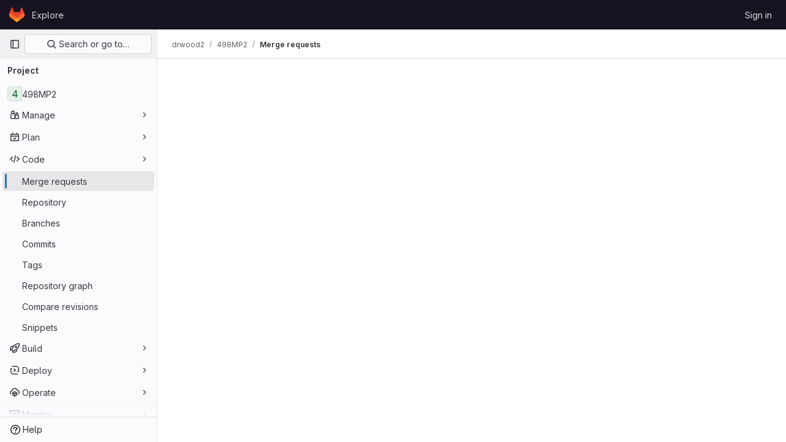

--- FILE ---
content_type: text/javascript; charset=utf-8
request_url: https://gitlab.engr.illinois.edu/assets/webpack/commons-pages.groups.new-pages.import.gitlab_projects.new-pages.import.manifest.new-pages.projects.n-a0973272.dc791a28.chunk.js
body_size: 13459
content:
(this.webpackJsonp=this.webpackJsonp||[]).push([[79,86],{"3A1J":function(t,e,n){"use strict";var o=n("z1xw"),i=n("4lAS"),r=n("EldY"),s=n("Pyw5"),l=n.n(s);const c={name:"ClearIconButton",components:{GlButton:i.a},directives:{GlTooltip:o.a},props:{title:{type:String,required:!1,default:()=>Object(r.b)("ClearIconButton.title","Clear")},tooltipContainer:{required:!1,default:!1,validator:t=>!1===t||"string"==typeof t||t instanceof HTMLElement}}};const a=l()({render:function(){var t=this.$createElement;return(this._self._c||t)("gl-button",this._g({directives:[{name:"gl-tooltip",rawName:"v-gl-tooltip.hover",value:{container:this.tooltipContainer},expression:"{ container: tooltipContainer }",modifiers:{hover:!0}}],staticClass:"gl-clear-icon-button",attrs:{variant:"default",category:"tertiary",size:"small",name:"clear",icon:"clear",title:this.title,"aria-label":this.title}},this.$listeners))},staticRenderFns:[]},void 0,c,void 0,!1,void 0,!1,void 0,void 0,void 0);e.a=a},"3CjL":function(t,e,n){var o=n("6+df"),i=n("3ftC");t.exports=function(t,e,n){return void 0===n&&(n=e,e=void 0),void 0!==n&&(n=(n=i(n))==n?n:0),void 0!==e&&(e=(e=i(e))==e?e:0),o(i(t),e,n)}},"3cHC":function(t,e,n){"use strict";n.d(e,"p",(function(){return i})),n.d(e,"i",(function(){return r})),n.d(e,"j",(function(){return s})),n.d(e,"B",(function(){return l})),n.d(e,"C",(function(){return c})),n.d(e,"A",(function(){return a})),n.d(e,"s",(function(){return u})),n.d(e,"r",(function(){return d})),n.d(e,"t",(function(){return f})),n.d(e,"w",(function(){return p})),n.d(e,"u",(function(){return g})),n.d(e,"v",(function(){return h})),n.d(e,"x",(function(){return b})),n.d(e,"y",(function(){return m})),n.d(e,"a",(function(){return y})),n.d(e,"b",(function(){return v})),n.d(e,"l",(function(){return w})),n.d(e,"z",(function(){return x})),n.d(e,"g",(function(){return O})),n.d(e,"o",(function(){return j})),n.d(e,"n",(function(){return C})),n.d(e,"m",(function(){return k})),n.d(e,"d",(function(){return T})),n.d(e,"k",(function(){return A})),n.d(e,"h",(function(){return S})),n.d(e,"f",(function(){return E})),n.d(e,"e",(function(){return L})),n.d(e,"q",(function(){return B})),n.d(e,"c",(function(){return _}));var o=n("ewH8");const i="sidebar-portal-mount",r="js-super-sidebar-toggle-collapse",s="js-super-sidebar-toggle-expand",l=o.default.observable({ready:!1}),c=o.default.observable({isCollapsed:!1,hasPeeked:!1,isPeek:!1,isPeekable:!1,isHoverPeek:!1,wasHoverPeek:!1}),a=o.default.observable({commands:[],isShown:!1}),u=200,d=500,f="closed",p="will-open",g="open",h="will-close",b="item_without_id",m="nav_panel_unknown",y="click_menu_item",v="click_pinned_menu_item",w=["group","project","organization"],x={"data-track-property":"nav_user_menu","data-track-action":"click_link"},O={"data-track-property":"nav_help_menu","data-track-action":"click_link"},j="sidebar_pinned_section_expanded",C=3650,k="super-sidebar-pinned-nav-item-clicked",T=4,A="super-sidebar-nav-item-current",S=34,E={MAX_COUNT:20,ELIGIBLE_FREQUENCY:3},L=9e5,B={projects:"frequent-projects"},_="groups"},"6+df":function(t,e){t.exports=function(t,e,n){return t==t&&(void 0!==n&&(t=t<=n?t:n),void 0!==e&&(t=t>=e?t:e)),t}},KnFb:function(t,e,n){"use strict";n.d(e,"a",(function(){return c}));const o=new Map,i=new Set;let r=null;const s=t=>{o.forEach((e,n)=>{let{callback:o,eventTypes:i}=e;const s="click"===t.type&&r||t;if(!n.contains(s.target)&&i.includes(t.type))try{o(t)}catch(t){0}}),"click"===t.type&&(r=null)},l=t=>{r=t};const c={bind:(t,e)=>{const{callback:n,eventTypes:c}=function(t){let{arg:e,value:n,modifiers:o}=t;const i=Object.keys(o);return{callback:n,eventTypes:i.length>0?i:["click"]}}(e);o.has(t)||(o.set(t,{callback:n,eventTypes:c}),(t=>{t.forEach(t=>{i.has(t)||("click"===t&&document.addEventListener("mousedown",l),document.addEventListener(t,s,{capture:!0}),i.add(t))}),r=null})(c))},unbind:t=>{const e=o.get(t);var n;e&&(o.delete(t),(n=e.eventTypes).forEach(t=>{i.has(t)&&[...o.values()].every(e=>{let{eventTypes:n}=e;return!n.includes(t)})&&(document.removeEventListener(t,s),i.delete(t))}),n.includes("click")&&!i.has("click")&&document.removeEventListener("mousedown",l))}}},"V5u/":function(t,e,n){"use strict";n.d(e,"a",(function(){return l})),n.d(e,"b",(function(){return c})),n.d(e,"c",(function(){return a})),n.d(e,"d",(function(){return u})),n.d(e,"e",(function(){return r})),n.d(e,"f",(function(){return h})),n.d(e,"g",(function(){return s})),n.d(e,"h",(function(){return i})),n.d(e,"i",(function(){return o})),n.d(e,"j",(function(){return d})),n.d(e,"k",(function(){return p})),n.d(e,"l",(function(){return g})),n.d(e,"m",(function(){return f}));const o="shown",i="hidden",r="beforeClose",s="focusContent",l="ArrowDown",c="ArrowUp",a="End",u="Enter",d="Home",f="Space",p="absolute",g="fixed",h="gl-new-dropdown-contents"},WrwP:function(t,e,n){"use strict";n.r(e),n.d(e,"autoUpdate",(function(){return H})),n.d(e,"computePosition",(function(){return I})),n.d(e,"getOverflowAncestors",(function(){return _})),n.d(e,"platform",(function(){return q}));var o=n("Xz+w"),i=n("tlyx");function r(t){var e;return(null==(e=t.ownerDocument)?void 0:e.defaultView)||window}function s(t){return r(t).getComputedStyle(t)}function l(t){return t instanceof r(t).Node}function c(t){return l(t)?(t.nodeName||"").toLowerCase():"#document"}function a(t){return t instanceof r(t).HTMLElement}function u(t){return t instanceof r(t).Element}function d(t){return"undefined"!=typeof ShadowRoot&&(t instanceof r(t).ShadowRoot||t instanceof ShadowRoot)}function f(t){const{overflow:e,overflowX:n,overflowY:o,display:i}=s(t);return/auto|scroll|overlay|hidden|clip/.test(e+o+n)&&!["inline","contents"].includes(i)}function p(t){return["table","td","th"].includes(c(t))}function g(t){const e=h(),n=s(t);return"none"!==n.transform||"none"!==n.perspective||!!n.containerType&&"normal"!==n.containerType||!e&&!!n.backdropFilter&&"none"!==n.backdropFilter||!e&&!!n.filter&&"none"!==n.filter||["transform","perspective","filter"].some(t=>(n.willChange||"").includes(t))||["paint","layout","strict","content"].some(t=>(n.contain||"").includes(t))}function h(){return!("undefined"==typeof CSS||!CSS.supports)&&CSS.supports("-webkit-backdrop-filter","none")}function b(t){return["html","body","#document"].includes(c(t))}n.d(e,"arrow",(function(){return i.a})),n.d(e,"autoPlacement",(function(){return i.b})),n.d(e,"detectOverflow",(function(){return i.d})),n.d(e,"flip",(function(){return i.e})),n.d(e,"hide",(function(){return i.f})),n.d(e,"inline",(function(){return i.g})),n.d(e,"limitShift",(function(){return i.h})),n.d(e,"offset",(function(){return i.i})),n.d(e,"shift",(function(){return i.j})),n.d(e,"size",(function(){return i.k}));const m=Math.min,y=Math.max,v=Math.round,w=Math.floor,x=t=>({x:t,y:t});function O(t){const e=s(t);let n=parseFloat(e.width)||0,o=parseFloat(e.height)||0;const i=a(t),r=i?t.offsetWidth:n,l=i?t.offsetHeight:o,c=v(n)!==r||v(o)!==l;return c&&(n=r,o=l),{width:n,height:o,$:c}}function j(t){return u(t)?t:t.contextElement}function C(t){const e=j(t);if(!a(e))return x(1);const n=e.getBoundingClientRect(),{width:o,height:i,$:r}=O(e);let s=(r?v(n.width):n.width)/o,l=(r?v(n.height):n.height)/i;return s&&Number.isFinite(s)||(s=1),l&&Number.isFinite(l)||(l=1),{x:s,y:l}}const k=x(0);function T(t,e,n){var o,i;if(void 0===e&&(e=!0),!h())return k;const s=t?r(t):window;return!n||e&&n!==s?k:{x:(null==(o=s.visualViewport)?void 0:o.offsetLeft)||0,y:(null==(i=s.visualViewport)?void 0:i.offsetTop)||0}}function A(t,e,n,i){void 0===e&&(e=!1),void 0===n&&(n=!1);const s=t.getBoundingClientRect(),l=j(t);let c=x(1);e&&(i?u(i)&&(c=C(i)):c=C(t));const a=T(l,n,i);let d=(s.left+a.x)/c.x,f=(s.top+a.y)/c.y,p=s.width/c.x,g=s.height/c.y;if(l){const t=r(l),e=i&&u(i)?r(i):i;let n=t.frameElement;for(;n&&i&&e!==t;){const t=C(n),e=n.getBoundingClientRect(),o=getComputedStyle(n),i=e.left+(n.clientLeft+parseFloat(o.paddingLeft))*t.x,s=e.top+(n.clientTop+parseFloat(o.paddingTop))*t.y;d*=t.x,f*=t.y,p*=t.x,g*=t.y,d+=i,f+=s,n=r(n).frameElement}}return Object(o.r)({width:p,height:g,x:d,y:f})}function S(t){return((l(t)?t.ownerDocument:t.document)||window.document).documentElement}function E(t){return u(t)?{scrollLeft:t.scrollLeft,scrollTop:t.scrollTop}:{scrollLeft:t.pageXOffset,scrollTop:t.pageYOffset}}function L(t){return A(S(t)).left+E(t).scrollLeft}function B(t){if("html"===c(t))return t;const e=t.assignedSlot||t.parentNode||d(t)&&t.host||S(t);return d(e)?e.host:e}function _(t,e){var n;void 0===e&&(e=[]);const o=function t(e){const n=B(e);return b(n)?e.ownerDocument?e.ownerDocument.body:e.body:a(n)&&f(n)?n:t(n)}(t),i=o===(null==(n=t.ownerDocument)?void 0:n.body),s=r(o);return i?e.concat(s,s.visualViewport||[],f(o)?o:[]):e.concat(o,_(o))}function R(t,e,n){let i;if("viewport"===e)i=function(t,e){const n=r(t),o=S(t),i=n.visualViewport;let s=o.clientWidth,l=o.clientHeight,c=0,a=0;if(i){s=i.width,l=i.height;const t=h();(!t||t&&"fixed"===e)&&(c=i.offsetLeft,a=i.offsetTop)}return{width:s,height:l,x:c,y:a}}(t,n);else if("document"===e)i=function(t){const e=S(t),n=E(t),o=t.ownerDocument.body,i=y(e.scrollWidth,e.clientWidth,o.scrollWidth,o.clientWidth),r=y(e.scrollHeight,e.clientHeight,o.scrollHeight,o.clientHeight);let l=-n.scrollLeft+L(t);const c=-n.scrollTop;return"rtl"===s(o).direction&&(l+=y(e.clientWidth,o.clientWidth)-i),{width:i,height:r,x:l,y:c}}(S(t));else if(u(e))i=function(t,e){const n=A(t,!0,"fixed"===e),o=n.top+t.clientTop,i=n.left+t.clientLeft,r=a(t)?C(t):x(1);return{width:t.clientWidth*r.x,height:t.clientHeight*r.y,x:i*r.x,y:o*r.y}}(e,n);else{const n=T(t);i={...e,x:e.x-n.x,y:e.y-n.y}}return Object(o.r)(i)}function D(t,e){const n=B(t);return!(n===e||!u(n)||b(n))&&("fixed"===s(n).position||D(n,e))}function P(t,e){return a(t)&&"fixed"!==s(t).position?e?e(t):t.offsetParent:null}function $(t,e){const n=r(t);if(!a(t))return n;let o=P(t,e);for(;o&&p(o)&&"static"===s(o).position;)o=P(o,e);return o&&("html"===c(o)||"body"===c(o)&&"static"===s(o).position&&!g(o))?n:o||function(t){let e=B(t);for(;a(e)&&!b(e);){if(g(e))return e;e=B(e)}return null}(t)||n}function F(t,e,n){const o=a(e),i=S(e),r="fixed"===n,s=A(t,!0,r,e);let l={scrollLeft:0,scrollTop:0};const u=x(0);if(o||!o&&!r)if(("body"!==c(e)||f(i))&&(l=E(e)),a(e)){const t=A(e,!0,r,e);u.x=t.x+e.clientLeft,u.y=t.y+e.clientTop}else i&&(u.x=L(i));return{x:s.left+l.scrollLeft-u.x,y:s.top+l.scrollTop-u.y,width:s.width,height:s.height}}const q={getClippingRect:function(t){let{element:e,boundary:n,rootBoundary:o,strategy:i}=t;const r=[..."clippingAncestors"===n?function(t,e){const n=e.get(t);if(n)return n;let o=_(t).filter(t=>u(t)&&"body"!==c(t)),i=null;const r="fixed"===s(t).position;let l=r?B(t):t;for(;u(l)&&!b(l);){const e=s(l),n=g(l);n||"fixed"!==e.position||(i=null);(r?!n&&!i:!n&&"static"===e.position&&!!i&&["absolute","fixed"].includes(i.position)||f(l)&&!n&&D(t,l))?o=o.filter(t=>t!==l):i=e,l=B(l)}return e.set(t,o),o}(e,this._c):[].concat(n),o],l=r[0],a=r.reduce((t,n)=>{const o=R(e,n,i);return t.top=y(o.top,t.top),t.right=m(o.right,t.right),t.bottom=m(o.bottom,t.bottom),t.left=y(o.left,t.left),t},R(e,l,i));return{width:a.right-a.left,height:a.bottom-a.top,x:a.left,y:a.top}},convertOffsetParentRelativeRectToViewportRelativeRect:function(t){let{rect:e,offsetParent:n,strategy:o}=t;const i=a(n),r=S(n);if(n===r)return e;let s={scrollLeft:0,scrollTop:0},l=x(1);const u=x(0);if((i||!i&&"fixed"!==o)&&(("body"!==c(n)||f(r))&&(s=E(n)),a(n))){const t=A(n);l=C(n),u.x=t.x+n.clientLeft,u.y=t.y+n.clientTop}return{width:e.width*l.x,height:e.height*l.y,x:e.x*l.x-s.scrollLeft*l.x+u.x,y:e.y*l.y-s.scrollTop*l.y+u.y}},isElement:u,getDimensions:function(t){return O(t)},getOffsetParent:$,getDocumentElement:S,getScale:C,async getElementRects(t){let{reference:e,floating:n,strategy:o}=t;const i=this.getOffsetParent||$,r=this.getDimensions;return{reference:F(e,await i(n),o),floating:{x:0,y:0,...await r(n)}}},getClientRects:t=>Array.from(t.getClientRects()),isRTL:t=>"rtl"===s(t).direction};function H(t,e,n,o){void 0===o&&(o={});const{ancestorScroll:i=!0,ancestorResize:r=!0,elementResize:s="function"==typeof ResizeObserver,layoutShift:l="function"==typeof IntersectionObserver,animationFrame:c=!1}=o,a=j(t),u=i||r?[...a?_(a):[],..._(e)]:[];u.forEach(t=>{i&&t.addEventListener("scroll",n,{passive:!0}),r&&t.addEventListener("resize",n)});const d=a&&l?function(t,e){let n,o=null;const i=S(t);function r(){clearTimeout(n),o&&o.disconnect(),o=null}return function s(l,c){void 0===l&&(l=!1),void 0===c&&(c=1),r();const{left:a,top:u,width:d,height:f}=t.getBoundingClientRect();if(l||e(),!d||!f)return;const p={rootMargin:-w(u)+"px "+-w(i.clientWidth-(a+d))+"px "+-w(i.clientHeight-(u+f))+"px "+-w(a)+"px",threshold:y(0,m(1,c))||1};let g=!0;function h(t){const e=t[0].intersectionRatio;if(e!==c){if(!g)return s();e?s(!1,e):n=setTimeout(()=>{s(!1,1e-7)},100)}g=!1}try{o=new IntersectionObserver(h,{...p,root:i.ownerDocument})}catch(t){o=new IntersectionObserver(h,p)}o.observe(t)}(!0),r}(a,n):null;let f,p=-1,g=null;s&&(g=new ResizeObserver(t=>{let[o]=t;o&&o.target===a&&g&&(g.unobserve(e),cancelAnimationFrame(p),p=requestAnimationFrame(()=>{g&&g.observe(e)})),n()}),a&&!c&&g.observe(a),g.observe(e));let h=c?A(t):null;return c&&function e(){const o=A(t);!h||o.x===h.x&&o.y===h.y&&o.width===h.width&&o.height===h.height||n();h=o,f=requestAnimationFrame(e)}(),n(),()=>{u.forEach(t=>{i&&t.removeEventListener("scroll",n),r&&t.removeEventListener("resize",n)}),d&&d(),g&&g.disconnect(),g=null,c&&cancelAnimationFrame(f)}}const I=(t,e,n)=>{const o=new Map,r={platform:q,...n},s={...r.platform,_c:o};return Object(i.c)(t,e,{...r,platform:s})}},"Xz+w":function(t,e,n){"use strict";n.d(e,"a",(function(){return u})),n.d(e,"b",(function(){return d})),n.d(e,"c",(function(){return p})),n.d(e,"d",(function(){return m})),n.d(e,"e",(function(){return y})),n.d(e,"f",(function(){return h})),n.d(e,"g",(function(){return v})),n.d(e,"h",(function(){return w})),n.d(e,"i",(function(){return g})),n.d(e,"j",(function(){return x})),n.d(e,"k",(function(){return O})),n.d(e,"l",(function(){return j})),n.d(e,"m",(function(){return f})),n.d(e,"n",(function(){return b})),n.d(e,"o",(function(){return l})),n.d(e,"p",(function(){return s})),n.d(e,"q",(function(){return r})),n.d(e,"r",(function(){return C})),n.d(e,"s",(function(){return o}));const o=["top","right","bottom","left"],i=["start","end"],r=o.reduce((t,e)=>t.concat(e,e+"-"+i[0],e+"-"+i[1]),[]),s=Math.min,l=Math.max,c=(Math.round,Math.floor,{left:"right",right:"left",bottom:"top",top:"bottom"}),a={start:"end",end:"start"};function u(t,e,n){return l(t,s(e,n))}function d(t,e){return"function"==typeof t?t(e):t}function f(t){return t.split("-")[0]}function p(t){return t.split("-")[1]}function g(t){return"x"===t?"y":"x"}function h(t){return"y"===t?"height":"width"}function b(t){return["top","bottom"].includes(f(t))?"y":"x"}function m(t){return g(b(t))}function y(t,e,n){void 0===n&&(n=!1);const o=p(t),i=m(t),r=h(i);let s="x"===i?o===(n?"end":"start")?"right":"left":"start"===o?"bottom":"top";return e.reference[r]>e.floating[r]&&(s=O(s)),[s,O(s)]}function v(t){const e=O(t);return[w(t),e,w(e)]}function w(t){return t.replace(/start|end/g,t=>a[t])}function x(t,e,n,o){const i=p(t);let r=function(t,e,n){const o=["left","right"],i=["right","left"],r=["top","bottom"],s=["bottom","top"];switch(t){case"top":case"bottom":return n?e?i:o:e?o:i;case"left":case"right":return e?r:s;default:return[]}}(f(t),"start"===n,o);return i&&(r=r.map(t=>t+"-"+i),e&&(r=r.concat(r.map(w)))),r}function O(t){return t.replace(/left|right|bottom|top/g,t=>c[t])}function j(t){return"number"!=typeof t?function(t){return{top:0,right:0,bottom:0,left:0,...t}}(t):{top:t,right:t,bottom:t,left:t}}function C(t){const{x:e,y:n,width:o,height:i}=t;return{width:o,height:i,top:n,left:e,right:e+o,bottom:n+i,x:e,y:n}}},hIHU:function(t,e,n){"use strict";n.d(e,"c",(function(){return u})),n.d(e,"d",(function(){return f})),n.d(e,"b",(function(){return p})),n.d(e,"a",(function(){return g}));var o=n("Tmea"),i=n.n(o),r=n("eVUo"),s=n("NmEs"),l=n("ygVz"),c=n("3cHC");const a=function(){return document.querySelector(".page-with-super-sidebar")},u=function(){return a().classList.contains("page-with-super-sidebar-collapsed")},d=function(){return r.a.windowWidth()>=r.b.xl},f=function(t,e){a().classList.toggle("page-with-super-sidebar-collapsed",t),c.C.isPeek=!1,c.C.isPeekable=t,c.C.hasPeeked=!1,c.C.isHoverPeek=!1,c.C.wasHoverPeek=!1,c.C.isCollapsed=t,e&&d()&&Object(s.O)("super_sidebar_collapsed",t,{expires:3650})},p=function(t=!1){let e=!0;d()&&(e=!t&&"true"===Object(s.j)("super_sidebar_collapsed")),f(e,!1)},g=function(t=!1){let e=window.innerWidth;const n=i()((function(){const n=window.innerWidth;if(e!==n){const e=c.C.isCollapsed;p(t);const n=c.C.isCollapsed;!e&&n&&l.b.event(void 0,"nav_hide",{label:"browser_resize",property:"nav_sidebar"})}e=n}),100);return window.addEventListener("resize",n),function(){return window.removeEventListener("resize",n)}}},iN9h:function(t,e,n){"use strict";var o=n("3A1J"),i=n("PrLL"),r=n("s1D3"),s=n("FkSe"),l=n("EldY"),c=n("Pyw5"),a=n.n(c);const u={name:"GlSearchBoxByType",components:{GlClearIconButton:o.a,GlIcon:r.a,GlFormInput:i.a,GlLoadingIcon:s.a},inheritAttrs:!1,model:{prop:"value",event:"input"},props:{value:{type:String,required:!1,default:""},borderless:{type:Boolean,required:!1,default:!1},clearButtonTitle:{type:String,required:!1,default:()=>Object(l.b)("GlSearchBoxByType.clearButtonTitle","Clear")},disabled:{type:Boolean,required:!1,default:!1},isLoading:{type:Boolean,required:!1,default:!1},tooltipContainer:{required:!1,default:!1,validator:t=>!1===t||"string"==typeof t||t instanceof HTMLElement}},computed:{inputAttributes(){const t={type:"search",placeholder:Object(l.b)("GlSearchBoxByType.input.placeholder","Search"),...this.$attrs};return t["aria-label"]||(t["aria-label"]=t.placeholder),t},hasValue(){return Boolean(this.value.length)},inputListeners(){return{...this.$listeners,input:this.onInput,focusin:this.onFocusin,focusout:this.onFocusout}},showClearButton(){return this.hasValue&&!this.disabled}},methods:{isInputOrClearButton(t){var e,n;return t===(null===(e=this.$refs.input)||void 0===e?void 0:e.$el)||t===(null===(n=this.$refs.clearButton)||void 0===n?void 0:n.$el)},clearInput(){this.onInput(""),this.focusInput()},focusInput(){this.$refs.input.$el.focus()},onInput(t){this.$emit("input",t)},onFocusout(t){const{relatedTarget:e}=t;this.isInputOrClearButton(e)||this.$emit("focusout",t)},onFocusin(t){const{relatedTarget:e}=t;this.isInputOrClearButton(e)||this.$emit("focusin",t)}}};const d=a()({render:function(){var t=this,e=t.$createElement,n=t._self._c||e;return n("div",{staticClass:"gl-search-box-by-type"},[n("gl-icon",{staticClass:"gl-search-box-by-type-search-icon",attrs:{name:"search",variant:"subtle"}}),t._v(" "),n("gl-form-input",t._g(t._b({ref:"input",class:{"gl-search-box-by-type-input":!t.borderless,"gl-search-box-by-type-input-borderless":t.borderless},attrs:{value:t.value,disabled:t.disabled}},"gl-form-input",t.inputAttributes,!1),t.inputListeners)),t._v(" "),t.isLoading||t.showClearButton?n("div",{staticClass:"gl-search-box-by-type-right-icons"},[t.isLoading?n("gl-loading-icon",{staticClass:"gl-search-box-by-type-loading-icon"}):t._e(),t._v(" "),t.showClearButton?n("gl-clear-icon-button",{ref:"clearButton",staticClass:"gl-search-box-by-type-clear gl-clear-icon-button",attrs:{title:t.clearButtonTitle,"tooltip-container":t.tooltipContainer},on:{click:function(e){return e.stopPropagation(),t.clearInput.apply(null,arguments)},focusin:t.onFocusin,focusout:t.onFocusout}}):t._e()],1):t._e()],1)},staticRenderFns:[]},void 0,u,void 0,!1,void 0,!1,void 0,void 0,void 0);e.a=d},qaCH:function(t,e,n){"use strict";n.d(e,"a",(function(){return h}));var o=n("o4PY"),i=n.n(o),r=n("tlyx"),s=n("WrwP"),l=n("XBTk"),c=n("V5u/"),a=n("Qog8"),u=n("KnFb"),d=n("4lAS"),f=n("s1D3");var p=n("Pyw5"),g=n.n(p);const h="gl-new-dropdown";const b={name:"BaseDropdown",BASE_DROPDOWN_CLASS:h,components:{GlButton:d.a,GlIcon:f.a},directives:{Outside:u.a},props:{toggleText:{type:String,required:!1,default:""},textSrOnly:{type:Boolean,required:!1,default:!1},block:{type:Boolean,required:!1,default:!1},category:{type:String,required:!1,default:l.o.primary,validator:t=>Object.keys(l.o).includes(t)},variant:{type:String,required:!1,default:l.z.default,validator:t=>Object.keys(l.z).includes(t)},size:{type:String,required:!1,default:"medium",validator:t=>Object.keys(l.p).includes(t)},icon:{type:String,required:!1,default:""},disabled:{type:Boolean,required:!1,default:!1},loading:{type:Boolean,required:!1,default:!1},toggleClass:{type:[String,Array,Object],required:!1,default:null},noCaret:{type:Boolean,required:!1,default:!1},placement:{type:String,required:!1,default:"bottom-start",validator:t=>(["left","center","right"].includes(t)&&Object(a.i)(`GlDisclosureDropdown/GlCollapsibleListbox: "${t}" placement is deprecated.\n            Use ${l.y[t]} instead.`),Object.keys(l.y).includes(t))},ariaHaspopup:{type:[String,Boolean],required:!1,default:!1,validator:t=>["menu","listbox","tree","grid","dialog",!0,!1].includes(t)},toggleId:{type:String,required:!0},ariaLabelledby:{type:String,required:!1,default:null},offset:{type:[Number,Object],required:!1,default:()=>({mainAxis:8})},fluidWidth:{type:Boolean,required:!1,default:!1},positioningStrategy:{type:String,required:!1,default:c.k,validator:t=>[c.k,c.l].includes(t)}},data:()=>({openedYet:!1,visible:!1,baseDropdownId:i()("base-dropdown-")}),computed:{hasNoVisibleToggleText(){var t;return!(null!==(t=this.toggleText)&&void 0!==t&&t.length)||this.textSrOnly},isIconOnly(){return Boolean(this.icon&&this.hasNoVisibleToggleText)},isEllipsisButton(){return this.isIconOnly&&"ellipsis_h"===this.icon},isCaretOnly(){return!this.noCaret&&!this.icon&&this.hasNoVisibleToggleText},ariaAttributes(){return{"aria-haspopup":this.ariaHaspopup,"aria-expanded":String(this.visible),"aria-controls":this.baseDropdownId,"aria-labelledby":this.toggleLabelledBy}},toggleButtonClasses(){return[this.toggleClass,{"gl-new-dropdown-toggle":!0,"button-ellipsis-horizontal":this.isEllipsisButton,"gl-new-dropdown-icon-only btn-icon":this.isIconOnly&&!this.isEllipsisButton,"gl-new-dropdown-toggle-no-caret":this.noCaret,"gl-new-dropdown-caret-only btn-icon":this.isCaretOnly}]},toggleButtonTextClasses(){return this.block?"gl-w-full":""},toggleLabelledBy(){return this.ariaLabelledby?`${this.ariaLabelledby} ${this.toggleId}`:this.toggleId},isDefaultToggle(){return!this.$scopedSlots.toggle},toggleOptions(){return this.isDefaultToggle?{is:d.a,icon:this.icon,block:this.block,buttonTextClasses:this.toggleButtonTextClasses,category:this.category,variant:this.variant,size:this.size,disabled:this.disabled,loading:this.loading,class:this.toggleButtonClasses,...this.ariaAttributes,listeners:{keydown:t=>this.onKeydown(t),click:t=>this.toggle(t)}}:{is:"div",class:"gl-new-dropdown-custom-toggle",listeners:{keydown:t=>this.onKeydown(t),click:t=>this.toggle(t)}}},toggleListeners(){return this.toggleOptions.listeners},toggleAttributes(){const{listeners:t,is:e,...n}=this.toggleOptions;return n},toggleComponent(){return this.toggleOptions.is},toggleElement(){var t;return this.$refs.toggle.$el||(null===(t=this.$refs.toggle)||void 0===t?void 0:t.firstElementChild)},panelClasses(){return{"!gl-block":this.visible,"!gl-w-31":!this.fluidWidth,"gl-fixed":this.openedYet&&this.isFixed,"gl-absolute":this.openedYet&&!this.isFixed}},isFixed(){return this.positioningStrategy===c.l},floatingUIConfig(){const t=l.y[this.placement],[,e]=t.split("-");return{placement:t,strategy:this.positioningStrategy,middleware:[Object(r.i)(this.offset),Object(r.b)({alignment:e,allowedPlacements:l.w[this.placement]}),Object(r.j)(),Object(r.a)({element:this.$refs.dropdownArrow}),Object(r.k)({apply:t=>{var e;let{availableHeight:n,elements:o}=t;const i=o.floating.querySelector("."+c.f);if(!i)return;const r=n-(null!==(e=this.nonScrollableContentHeight)&&void 0!==e?e:0)-8;Object.assign(i.style,{maxHeight:Math.max(r,0)+"px"})}})]}}},watch:{ariaAttributes:{deep:!0,handler(t){this.$scopedSlots.toggle&&Object.keys(t).forEach(e=>{this.toggleElement.setAttribute(e,t[e])})}}},mounted(){this.checkToggleFocusable()},beforeDestroy(){this.stopFloating()},methods:{checkToggleFocusable(){Object(a.g)(this.toggleElement)||Object(a.h)(this.toggleElement)||Object(a.i)("GlDisclosureDropdown/GlCollapsibleListbox: Toggle is missing a 'tabindex' and cannot be focused.\n          Use 'a' or 'button' element instead or make sure to add 'role=\"button\"' along with 'tabindex' otherwise.",this.$el)},getArrowOffsets(t){const e={top:{staticSide:"bottom",rotation:"225deg"},bottom:{staticSide:"top",rotation:"45deg"},left:{staticSide:"right",rotation:"135deg"},right:{staticSide:"left",rotation:"315deg"}};return e[null==t?void 0:t.split("-")[0]]||e.bottom},async startFloating(){this.calculateNonScrollableAreaHeight(),this.observer=new MutationObserver(this.calculateNonScrollableAreaHeight),this.observer.observe(this.$refs.content,{childList:!0,subtree:!0}),this.stopAutoUpdate=Object(s.autoUpdate)(this.toggleElement,this.$refs.content,async()=>{const t=await Object(s.computePosition)(this.toggleElement,this.$refs.content,this.floatingUIConfig);if(!this.$refs.content)return;const{x:e,y:n,middlewareData:o,placement:i}=t,{rotation:r,staticSide:l}=this.getArrowOffsets(i);if(Object.assign(this.$refs.content.style,{left:e+"px",top:n+"px"}),o&&o.arrow){const{x:t,y:e}=o.arrow,n=this.toggleElement.getBoundingClientRect(),i=this.$refs.content.getBoundingClientRect(),s=n.width>i.width?Math.min(Math.max(t,24),i.width-24):t;Object.assign(this.$refs.dropdownArrow.style,{left:null!=t?s+"px":"",top:null!=e?e+"px":"",right:"",bottom:"",[l]:"-4px",transform:`rotate(${r})`})}})},stopFloating(){var t,e;null===(t=this.observer)||void 0===t||t.disconnect(),null===(e=this.stopAutoUpdate)||void 0===e||e.call(this)},async toggle(t){if(t&&this.visible){let e=!1;if(this.$emit(c.e,{originalEvent:t,preventDefault(){e=!0}}),e)return!1}return this.visible=!this.visible,this.visible?(await this.$nextTick(),this.openedYet=!0,this.startFloating(),this.$emit(c.i)):(this.stopFloating(),this.$emit(c.h)),!0},open(){this.visible||this.toggle()},close(t){this.visible&&this.toggle(t)},async closeAndFocus(t){if(!this.visible)return;const e=this.$el.contains(document.activeElement),n=await this.toggle(t);e&&n&&this.focusToggle()},focusToggle(){this.toggleElement.focus()},onKeydown(t){const{code:e,target:{tagName:n}}=t;let o=!0,i=!0;"BUTTON"===n?(o=!1,i=!1):"A"===n&&(o=!1),(e===c.d&&o||e===c.m&&i)&&this.toggle(t),e===c.a&&this.$emit(c.g,t)},calculateNonScrollableAreaHeight(){var t;const e=null===(t=this.$refs.content)||void 0===t?void 0:t.querySelector("."+c.f);if(!e)return;const n=this.$refs.content.getBoundingClientRect(),o=e.getBoundingClientRect();this.nonScrollableContentHeight=n.height-o.height}}};const m=g()({render:function(){var t=this,e=t.$createElement,n=t._self._c||e;return n("div",{directives:[{name:"outside",rawName:"v-outside.click.focusin",value:t.close,expression:"close",modifiers:{click:!0,focusin:!0}}],class:[t.$options.BASE_DROPDOWN_CLASS,{"!gl-block":t.block}]},[n(t.toggleComponent,t._g(t._b({ref:"toggle",tag:"component",attrs:{id:t.toggleId,"data-testid":"base-dropdown-toggle"},on:{keydown:function(e){return!e.type.indexOf("key")&&t._k(e.keyCode,"esc",27,e.key,["Esc","Escape"])?null:(e.stopPropagation(),e.preventDefault(),t.close.apply(null,arguments))}}},"component",t.toggleAttributes,!1),t.toggleListeners),[t._t("toggle",(function(){return[n("span",{staticClass:"gl-new-dropdown-button-text",class:{"gl-sr-only":t.textSrOnly}},[t._v("\n        "+t._s(t.toggleText)+"\n      ")]),t._v(" "),t.noCaret?t._e():n("gl-icon",{staticClass:"gl-button-icon gl-new-dropdown-chevron",attrs:{name:"chevron-down"}})]}))],2),t._v(" "),n("div",{ref:"content",staticClass:"gl-new-dropdown-panel",class:t.panelClasses,attrs:{id:t.baseDropdownId,"data-testid":"base-dropdown-menu"},on:{keydown:function(e){return!e.type.indexOf("key")&&t._k(e.keyCode,"esc",27,e.key,["Esc","Escape"])?null:(e.stopPropagation(),e.preventDefault(),t.closeAndFocus.apply(null,arguments))}}},[n("div",{ref:"dropdownArrow",staticClass:"gl-new-dropdown-arrow"}),t._v(" "),n("div",{staticClass:"gl-new-dropdown-inner"},[t._t("default")],2)])],1)},staticRenderFns:[]},void 0,b,void 0,!1,void 0,!1,void 0,void 0,void 0);e.b=m},tlyx:function(t,e,n){"use strict";n.d(e,"a",(function(){return l})),n.d(e,"b",(function(){return c})),n.d(e,"c",(function(){return r})),n.d(e,"d",(function(){return s})),n.d(e,"e",(function(){return a})),n.d(e,"f",(function(){return f})),n.d(e,"g",(function(){return g})),n.d(e,"h",(function(){return m})),n.d(e,"i",(function(){return h})),n.d(e,"j",(function(){return b})),n.d(e,"k",(function(){return y}));var o=n("Xz+w");function i(t,e,n){let{reference:i,floating:r}=t;const s=Object(o.n)(e),l=Object(o.d)(e),c=Object(o.f)(l),a=Object(o.m)(e),u="y"===s,d=i.x+i.width/2-r.width/2,f=i.y+i.height/2-r.height/2,p=i[c]/2-r[c]/2;let g;switch(a){case"top":g={x:d,y:i.y-r.height};break;case"bottom":g={x:d,y:i.y+i.height};break;case"right":g={x:i.x+i.width,y:f};break;case"left":g={x:i.x-r.width,y:f};break;default:g={x:i.x,y:i.y}}switch(Object(o.c)(e)){case"start":g[l]-=p*(n&&u?-1:1);break;case"end":g[l]+=p*(n&&u?-1:1)}return g}const r=async(t,e,n)=>{const{placement:o="bottom",strategy:r="absolute",middleware:s=[],platform:l}=n,c=s.filter(Boolean),a=await(null==l.isRTL?void 0:l.isRTL(e));let u=await l.getElementRects({reference:t,floating:e,strategy:r}),{x:d,y:f}=i(u,o,a),p=o,g={},h=0;for(let n=0;n<c.length;n++){const{name:s,fn:b}=c[n],{x:m,y:y,data:v,reset:w}=await b({x:d,y:f,initialPlacement:o,placement:p,strategy:r,middlewareData:g,rects:u,platform:l,elements:{reference:t,floating:e}});d=null!=m?m:d,f=null!=y?y:f,g={...g,[s]:{...g[s],...v}},w&&h<=50&&(h++,"object"==typeof w&&(w.placement&&(p=w.placement),w.rects&&(u=!0===w.rects?await l.getElementRects({reference:t,floating:e,strategy:r}):w.rects),({x:d,y:f}=i(u,p,a))),n=-1)}return{x:d,y:f,placement:p,strategy:r,middlewareData:g}};async function s(t,e){var n;void 0===e&&(e={});const{x:i,y:r,platform:s,rects:l,elements:c,strategy:a}=t,{boundary:u="clippingAncestors",rootBoundary:d="viewport",elementContext:f="floating",altBoundary:p=!1,padding:g=0}=Object(o.b)(e,t),h=Object(o.l)(g),b=c[p?"floating"===f?"reference":"floating":f],m=Object(o.r)(await s.getClippingRect({element:null==(n=await(null==s.isElement?void 0:s.isElement(b)))||n?b:b.contextElement||await(null==s.getDocumentElement?void 0:s.getDocumentElement(c.floating)),boundary:u,rootBoundary:d,strategy:a})),y="floating"===f?{x:i,y:r,width:l.floating.width,height:l.floating.height}:l.reference,v=await(null==s.getOffsetParent?void 0:s.getOffsetParent(c.floating)),w=await(null==s.isElement?void 0:s.isElement(v))&&await(null==s.getScale?void 0:s.getScale(v))||{x:1,y:1},x=Object(o.r)(s.convertOffsetParentRelativeRectToViewportRelativeRect?await s.convertOffsetParentRelativeRectToViewportRelativeRect({elements:c,rect:y,offsetParent:v,strategy:a}):y);return{top:(m.top-x.top+h.top)/w.y,bottom:(x.bottom-m.bottom+h.bottom)/w.y,left:(m.left-x.left+h.left)/w.x,right:(x.right-m.right+h.right)/w.x}}const l=t=>({name:"arrow",options:t,async fn(e){const{x:n,y:i,placement:r,rects:s,platform:l,elements:c,middlewareData:a}=e,{element:u,padding:d=0}=Object(o.b)(t,e)||{};if(null==u)return{};const f=Object(o.l)(d),p={x:n,y:i},g=Object(o.d)(r),h=Object(o.f)(g),b=await l.getDimensions(u),m="y"===g,y=m?"top":"left",v=m?"bottom":"right",w=m?"clientHeight":"clientWidth",x=s.reference[h]+s.reference[g]-p[g]-s.floating[h],O=p[g]-s.reference[g],j=await(null==l.getOffsetParent?void 0:l.getOffsetParent(u));let C=j?j[w]:0;C&&await(null==l.isElement?void 0:l.isElement(j))||(C=c.floating[w]||s.floating[h]);const k=x/2-O/2,T=C/2-b[h]/2-1,A=Object(o.p)(f[y],T),S=Object(o.p)(f[v],T),E=A,L=C-b[h]-S,B=C/2-b[h]/2+k,_=Object(o.a)(E,B,L),R=!a.arrow&&null!=Object(o.c)(r)&&B!==_&&s.reference[h]/2-(B<E?A:S)-b[h]/2<0,D=R?B<E?B-E:B-L:0;return{[g]:p[g]+D,data:{[g]:_,centerOffset:B-_-D,...R&&{alignmentOffset:D}},reset:R}}});const c=function(t){return void 0===t&&(t={}),{name:"autoPlacement",options:t,async fn(e){var n,i,r;const{rects:l,middlewareData:c,placement:a,platform:u,elements:d}=e,{crossAxis:f=!1,alignment:p,allowedPlacements:g=o.q,autoAlignment:h=!0,...b}=Object(o.b)(t,e),m=void 0!==p||g===o.q?function(t,e,n){return(t?[...n.filter(e=>Object(o.c)(e)===t),...n.filter(e=>Object(o.c)(e)!==t)]:n.filter(t=>Object(o.m)(t)===t)).filter(n=>!t||(Object(o.c)(n)===t||!!e&&Object(o.h)(n)!==n))}(p||null,h,g):g,y=await s(e,b),v=(null==(n=c.autoPlacement)?void 0:n.index)||0,w=m[v];if(null==w)return{};const x=Object(o.e)(w,l,await(null==u.isRTL?void 0:u.isRTL(d.floating)));if(a!==w)return{reset:{placement:m[0]}};const O=[y[Object(o.m)(w)],y[x[0]],y[x[1]]],j=[...(null==(i=c.autoPlacement)?void 0:i.overflows)||[],{placement:w,overflows:O}],C=m[v+1];if(C)return{data:{index:v+1,overflows:j},reset:{placement:C}};const k=j.map(t=>{const e=Object(o.c)(t.placement);return[t.placement,e&&f?t.overflows.slice(0,2).reduce((t,e)=>t+e,0):t.overflows[0],t.overflows]}).sort((t,e)=>t[1]-e[1]),T=(null==(r=k.filter(t=>t[2].slice(0,Object(o.c)(t[0])?2:3).every(t=>t<=0))[0])?void 0:r[0])||k[0][0];return T!==a?{data:{index:v+1,overflows:j},reset:{placement:T}}:{}}}},a=function(t){return void 0===t&&(t={}),{name:"flip",options:t,async fn(e){var n,i;const{placement:r,middlewareData:l,rects:c,initialPlacement:a,platform:u,elements:d}=e,{mainAxis:f=!0,crossAxis:p=!0,fallbackPlacements:g,fallbackStrategy:h="bestFit",fallbackAxisSideDirection:b="none",flipAlignment:m=!0,...y}=Object(o.b)(t,e);if(null!=(n=l.arrow)&&n.alignmentOffset)return{};const v=Object(o.m)(r),w=Object(o.n)(a),x=Object(o.m)(a)===a,O=await(null==u.isRTL?void 0:u.isRTL(d.floating)),j=g||(x||!m?[Object(o.k)(a)]:Object(o.g)(a)),C="none"!==b;!g&&C&&j.push(...Object(o.j)(a,m,b,O));const k=[a,...j],T=await s(e,y),A=[];let S=(null==(i=l.flip)?void 0:i.overflows)||[];if(f&&A.push(T[v]),p){const t=Object(o.e)(r,c,O);A.push(T[t[0]],T[t[1]])}if(S=[...S,{placement:r,overflows:A}],!A.every(t=>t<=0)){var E,L;const t=((null==(E=l.flip)?void 0:E.index)||0)+1,e=k[t];if(e)return{data:{index:t,overflows:S},reset:{placement:e}};let n=null==(L=S.filter(t=>t.overflows[0]<=0).sort((t,e)=>t.overflows[1]-e.overflows[1])[0])?void 0:L.placement;if(!n)switch(h){case"bestFit":{var B;const t=null==(B=S.filter(t=>{if(C){const e=Object(o.n)(t.placement);return e===w||"y"===e}return!0}).map(t=>[t.placement,t.overflows.filter(t=>t>0).reduce((t,e)=>t+e,0)]).sort((t,e)=>t[1]-e[1])[0])?void 0:B[0];t&&(n=t);break}case"initialPlacement":n=a}if(r!==n)return{reset:{placement:n}}}return{}}}};function u(t,e){return{top:t.top-e.height,right:t.right-e.width,bottom:t.bottom-e.height,left:t.left-e.width}}function d(t){return o.s.some(e=>t[e]>=0)}const f=function(t){return void 0===t&&(t={}),{name:"hide",options:t,async fn(e){const{rects:n}=e,{strategy:i="referenceHidden",...r}=Object(o.b)(t,e);switch(i){case"referenceHidden":{const t=u(await s(e,{...r,elementContext:"reference"}),n.reference);return{data:{referenceHiddenOffsets:t,referenceHidden:d(t)}}}case"escaped":{const t=u(await s(e,{...r,altBoundary:!0}),n.floating);return{data:{escapedOffsets:t,escaped:d(t)}}}default:return{}}}}};function p(t){const e=Object(o.p)(...t.map(t=>t.left)),n=Object(o.p)(...t.map(t=>t.top));return{x:e,y:n,width:Object(o.o)(...t.map(t=>t.right))-e,height:Object(o.o)(...t.map(t=>t.bottom))-n}}const g=function(t){return void 0===t&&(t={}),{name:"inline",options:t,async fn(e){const{placement:n,elements:i,rects:r,platform:s,strategy:l}=e,{padding:c=2,x:a,y:u}=Object(o.b)(t,e),d=Array.from(await(null==s.getClientRects?void 0:s.getClientRects(i.reference))||[]),f=function(t){const e=t.slice().sort((t,e)=>t.y-e.y),n=[];let i=null;for(let t=0;t<e.length;t++){const o=e[t];!i||o.y-i.y>i.height/2?n.push([o]):n[n.length-1].push(o),i=o}return n.map(t=>Object(o.r)(p(t)))}(d),g=Object(o.r)(p(d)),h=Object(o.l)(c);const b=await s.getElementRects({reference:{getBoundingClientRect:function(){if(2===f.length&&f[0].left>f[1].right&&null!=a&&null!=u)return f.find(t=>a>t.left-h.left&&a<t.right+h.right&&u>t.top-h.top&&u<t.bottom+h.bottom)||g;if(f.length>=2){if("y"===Object(o.n)(n)){const t=f[0],e=f[f.length-1],i="top"===Object(o.m)(n),r=t.top,s=e.bottom,l=i?t.left:e.left,c=i?t.right:e.right;return{top:r,bottom:s,left:l,right:c,width:c-l,height:s-r,x:l,y:r}}const t="left"===Object(o.m)(n),e=Object(o.o)(...f.map(t=>t.right)),i=Object(o.p)(...f.map(t=>t.left)),r=f.filter(n=>t?n.left===i:n.right===e),s=r[0].top,l=r[r.length-1].bottom;return{top:s,bottom:l,left:i,right:e,width:e-i,height:l-s,x:i,y:s}}return g}},floating:i.floating,strategy:l});return r.reference.x!==b.reference.x||r.reference.y!==b.reference.y||r.reference.width!==b.reference.width||r.reference.height!==b.reference.height?{reset:{rects:b}}:{}}}};const h=function(t){return void 0===t&&(t=0),{name:"offset",options:t,async fn(e){var n,i;const{x:r,y:s,placement:l,middlewareData:c}=e,a=await async function(t,e){const{placement:n,platform:i,elements:r}=t,s=await(null==i.isRTL?void 0:i.isRTL(r.floating)),l=Object(o.m)(n),c=Object(o.c)(n),a="y"===Object(o.n)(n),u=["left","top"].includes(l)?-1:1,d=s&&a?-1:1,f=Object(o.b)(e,t);let{mainAxis:p,crossAxis:g,alignmentAxis:h}="number"==typeof f?{mainAxis:f,crossAxis:0,alignmentAxis:null}:{mainAxis:f.mainAxis||0,crossAxis:f.crossAxis||0,alignmentAxis:f.alignmentAxis};return c&&"number"==typeof h&&(g="end"===c?-1*h:h),a?{x:g*d,y:p*u}:{x:p*u,y:g*d}}(e,t);return l===(null==(n=c.offset)?void 0:n.placement)&&null!=(i=c.arrow)&&i.alignmentOffset?{}:{x:r+a.x,y:s+a.y,data:{...a,placement:l}}}}},b=function(t){return void 0===t&&(t={}),{name:"shift",options:t,async fn(e){const{x:n,y:i,placement:r}=e,{mainAxis:l=!0,crossAxis:c=!1,limiter:a={fn:t=>{let{x:e,y:n}=t;return{x:e,y:n}}},...u}=Object(o.b)(t,e),d={x:n,y:i},f=await s(e,u),p=Object(o.n)(Object(o.m)(r)),g=Object(o.i)(p);let h=d[g],b=d[p];if(l){const t="y"===g?"bottom":"right",e=h+f["y"===g?"top":"left"],n=h-f[t];h=Object(o.a)(e,h,n)}if(c){const t="y"===p?"bottom":"right",e=b+f["y"===p?"top":"left"],n=b-f[t];b=Object(o.a)(e,b,n)}const m=a.fn({...e,[g]:h,[p]:b});return{...m,data:{x:m.x-n,y:m.y-i,enabled:{[g]:l,[p]:c}}}}}},m=function(t){return void 0===t&&(t={}),{options:t,fn(e){const{x:n,y:i,placement:r,rects:s,middlewareData:l}=e,{offset:c=0,mainAxis:a=!0,crossAxis:u=!0}=Object(o.b)(t,e),d={x:n,y:i},f=Object(o.n)(r),p=Object(o.i)(f);let g=d[p],h=d[f];const b=Object(o.b)(c,e),m="number"==typeof b?{mainAxis:b,crossAxis:0}:{mainAxis:0,crossAxis:0,...b};if(a){const t="y"===p?"height":"width",e=s.reference[p]-s.floating[t]+m.mainAxis,n=s.reference[p]+s.reference[t]-m.mainAxis;g<e?g=e:g>n&&(g=n)}if(u){var y,v;const t="y"===p?"width":"height",e=["top","left"].includes(Object(o.m)(r)),n=s.reference[f]-s.floating[t]+(e&&(null==(y=l.offset)?void 0:y[f])||0)+(e?0:m.crossAxis),i=s.reference[f]+s.reference[t]+(e?0:(null==(v=l.offset)?void 0:v[f])||0)-(e?m.crossAxis:0);h<n?h=n:h>i&&(h=i)}return{[p]:g,[f]:h}}}},y=function(t){return void 0===t&&(t={}),{name:"size",options:t,async fn(e){var n,i;const{placement:r,rects:l,platform:c,elements:a}=e,{apply:u=(()=>{}),...d}=Object(o.b)(t,e),f=await s(e,d),p=Object(o.m)(r),g=Object(o.c)(r),h="y"===Object(o.n)(r),{width:b,height:m}=l.floating;let y,v;"top"===p||"bottom"===p?(y=p,v=g===(await(null==c.isRTL?void 0:c.isRTL(a.floating))?"start":"end")?"left":"right"):(v=p,y="end"===g?"top":"bottom");const w=m-f.top-f.bottom,x=b-f.left-f.right,O=Object(o.p)(m-f[y],w),j=Object(o.p)(b-f[v],x),C=!e.middlewareData.shift;let k=O,T=j;if(null!=(n=e.middlewareData.shift)&&n.enabled.x&&(T=x),null!=(i=e.middlewareData.shift)&&i.enabled.y&&(k=w),C&&!g){const t=Object(o.o)(f.left,0),e=Object(o.o)(f.right,0),n=Object(o.o)(f.top,0),i=Object(o.o)(f.bottom,0);h?T=b-2*(0!==t||0!==e?t+e:Object(o.o)(f.left,f.right)):k=m-2*(0!==n||0!==i?n+i:Object(o.o)(f.top,f.bottom))}await u({...e,availableWidth:T,availableHeight:k});const A=await c.getDimensions(a.floating);return b!==A.width||m!==A.height?{reset:{rects:!0}}:{}}}}}}]);
//# sourceMappingURL=commons-pages.groups.new-pages.import.gitlab_projects.new-pages.import.manifest.new-pages.projects.n-a0973272.dc791a28.chunk.js.map

--- FILE ---
content_type: text/javascript; charset=utf-8
request_url: https://gitlab.engr.illinois.edu/assets/webpack/commons-pages.groups.issues-pages.groups.merge_requests-pages.groups.work_items-pages.groups.work_it-1097cc7d.517ad47d.chunk.js
body_size: 5003
content:
(this.webpackJsonp=this.webpackJsonp||[]).push([[46],{Agcx:function(e,t,n){"use strict";var i=n("o4PY"),a=n.n(i),r=n("4lAS"),o=n("z1xw"),s=n("VpDa"),l=n.n(s),d=n("/lV4"),u=n("GuZl"),c={components:{GlButton:r.a},directives:{GlTooltip:o.a},props:{text:{type:String,required:!1,default:""},id:{type:String,required:!1,default:function(){return a()("modal-copy-button-")}},container:{type:String,required:!1,default:""},cssClasses:{type:String,required:!1,default:""},modalId:{type:String,required:!1,default:""},target:{type:String,required:!1,default:""},title:{type:String,required:!1,default:Object(d.a)("Copy")},tooltipPlacement:{type:String,required:!1,default:"top"},tooltipContainer:{type:String,required:!1,default:null},category:{type:String,required:!1,default:"primary"}},computed:{modalDomId(){return this.modalId?"#"+this.modalId:""}},mounted(){var e=this;this.$nextTick((function(){e.clipboard=new l.a(e.$el,{container:document.querySelector(e.modalDomId+" div.modal-content")||document.getElementById(e.container)||document.body}),e.clipboard.on("success",(function(t){e.$root.$emit(u.b,e.id),e.$emit("success",t),t.clearSelection(),t.trigger.blur()})).on("error",(function(t){return e.$emit("error",t)}))}))},destroyed(){this.clipboard&&this.clipboard.destroy()}},m=n("tBpV"),p=Object(m.a)(c,(function(){var e=this;return(0,e._self._c)("gl-button",{directives:[{name:"gl-tooltip",rawName:"v-gl-tooltip",value:{placement:e.tooltipPlacement,container:e.tooltipContainer},expression:"{ placement: tooltipPlacement, container: tooltipContainer }"}],class:e.cssClasses,attrs:{id:e.id,"data-clipboard-target":e.target,"data-clipboard-text":e.text,title:e.title,"aria-label":e.title,category:e.category,icon:"copy-to-clipboard"}})}),[],!1,null,null,null);t.a=p.exports},Df1p:function(e,t,n){"use strict";var i=n("4lAS"),a=n("1cpz"),r=n("30su"),o=n("MV2A"),s=n("Lb36"),l=n("Mq5L"),d=n("z1xw"),u=n("AxUD"),c=n("2ibD"),m=n("/lV4"),p=n("Agcx"),f=n("xRSn"),v={i18n:{sendEmail:Object(m.a)("Send email")},name:"IssuableByEmail",components:{GlButton:i.a,GlModal:a.a,GlSprintf:r.a,GlLink:o.a,GlFormInputGroup:s.a,HelpIcon:f.a,ModalCopyButton:p.a},directives:{GlModal:l.a,GlTooltip:d.a},inject:{initialEmail:{default:null},issuableType:{default:u.p},emailsHelpPagePath:{default:""},quickActionsHelpPath:{default:""},markdownHelpPath:{default:""},resetPath:{default:""}},data(){return{email:this.initialEmail,issuableName:this.issuableType===u.p?Object(m.a)("issue"):Object(m.a)("merge request")}},computed:{mailToLink(){const e=Object(m.i)(Object(m.a)("Enter the %{name} title"),{name:this.issuableName}),t=Object(m.i)(Object(m.a)("Enter the %{name} description"),{name:this.issuableName});return`mailto:${this.email}?subject=${e}&body=${t}`}},methods:{async resetIncomingEmailToken(){try{const{data:{new_address:e}}=await c.a.put(this.resetPath);this.email=e}catch{this.$toast.show(Object(m.a)("There was an error when reseting email token."))}},cancelHandler(){this.$refs.modal.hide()}},modalId:"issuable-email-modal"},k=n("tBpV"),h=Object(k.a)(v,(function(){var e=this,t=e._self._c;return t("div",[t("gl-button",{directives:[{name:"gl-modal",rawName:"v-gl-modal",value:e.$options.modalId,expression:"$options.modalId"}],attrs:{variant:"link"}},[t("gl-sprintf",{attrs:{message:e.__("Email a new %{name} to this project")},scopedSlots:e._u([{key:"name",fn:function(){return[e._v(e._s(e.issuableName))]},proxy:!0}])})],1),e._v(" "),t("gl-modal",{ref:"modal",attrs:{"modal-id":e.$options.modalId},scopedSlots:e._u([{key:"modal-title",fn:function(){return[t("gl-sprintf",{attrs:{message:e.__("Create new %{name} by email")},scopedSlots:e._u([{key:"name",fn:function(){return[e._v(e._s(e.issuableName))]},proxy:!0}])})]},proxy:!0},{key:"modal-footer",fn:function(){return[t("gl-button",{attrs:{category:"secondary"},on:{click:e.cancelHandler}},[e._v(e._s(e.__("Cancel")))])]},proxy:!0}])},[e._v(" "),t("p",[t("gl-sprintf",{attrs:{message:e.__("You can create a new %{name} inside this project by sending an email to the following email address:")},scopedSlots:e._u([{key:"name",fn:function(){return[e._v(e._s(e.issuableName))]},proxy:!0}])})],1),e._v(" "),t("gl-form-input-group",{staticClass:"gl-mb-4",attrs:{value:e.email,readonly:"","select-on-click":""},scopedSlots:e._u([{key:"append",fn:function(){return[t("modal-copy-button",{attrs:{text:e.email,title:e.__("Copy"),"modal-id":e.$options.modalId}}),e._v(" "),t("gl-button",{directives:[{name:"gl-tooltip",rawName:"v-gl-tooltip.hover",modifiers:{hover:!0}}],attrs:{href:e.mailToLink,title:e.$options.i18n.sendEmail,"aria-label":e.$options.i18n.sendEmail,icon:"mail"}})]},proxy:!0}])}),e._v(" "),t("p",[t("gl-sprintf",{attrs:{message:e.__("The subject will be used as the title of the new issue, and the message will be the description. %{quickActionsLinkStart}Quick actions%{quickActionsLinkEnd} and styling with %{markdownLinkStart}Markdown%{markdownLinkEnd} are supported.")},scopedSlots:e._u([{key:"quickActionsLink",fn:function({content:n}){return[t("gl-link",{attrs:{href:e.quickActionsHelpPath,target:"_blank"}},[e._v(e._s(n))])]}},{key:"markdownLink",fn:function({content:n}){return[t("gl-link",{attrs:{href:e.markdownHelpPath,target:"_blank"}},[e._v(e._s(n))])]}}])})],1),e._v(" "),t("p",[t("gl-sprintf",{attrs:{message:e.__("This is a private email address %{helpIcon} generated just for you. Anyone who has it can create issues or merge requests as if they were you. If that happens, %{resetLinkStart}reset this token%{resetLinkEnd}.")},scopedSlots:e._u([{key:"helpIcon",fn:function(){return[t("gl-link",{attrs:{href:e.emailsHelpPagePath,target:"_blank"}},[t("help-icon")],1)]},proxy:!0},{key:"resetLink",fn:function({content:n}){return[t("gl-button",{attrs:{variant:"link","data-testid":"reset_email_token_link"},on:{click:e.resetIncomingEmailToken}},[e._v("\n            "+e._s(n)+"\n          ")])]}}])})],1)],1)],1)}),[],!1,null,null,null);t.a=h.exports},FIzW:function(e,t){var n={kind:"Document",definitions:[{kind:"OperationDefinition",operation:"mutation",name:{kind:"Name",value:"setSortPreference"},variableDefinitions:[{kind:"VariableDefinition",variable:{kind:"Variable",name:{kind:"Name",value:"input"}},type:{kind:"NonNullType",type:{kind:"NamedType",name:{kind:"Name",value:"UserPreferencesUpdateInput"}}},directives:[]}],directives:[],selectionSet:{kind:"SelectionSet",selections:[{kind:"Field",name:{kind:"Name",value:"userPreferencesUpdate"},arguments:[{kind:"Argument",name:{kind:"Name",value:"input"},value:{kind:"Variable",name:{kind:"Name",value:"input"}}}],directives:[],selectionSet:{kind:"SelectionSet",selections:[{kind:"Field",name:{kind:"Name",value:"errors"},arguments:[],directives:[]}]}}]}}],loc:{start:0,end:124}};n.loc.source={body:"mutation setSortPreference($input: UserPreferencesUpdateInput!) {\n  userPreferencesUpdate(input: $input) {\n    errors\n  }\n}\n",name:"GraphQL request",locationOffset:{line:1,column:1}};var i={};function a(e,t){for(var n=0;n<e.definitions.length;n++){var i=e.definitions[n];if(i.name&&i.name.value==t)return i}}n.definitions.forEach((function(e){if(e.name){var t=new Set;!function e(t,n){if("FragmentSpread"===t.kind)n.add(t.name.value);else if("VariableDefinition"===t.kind){var i=t.type;"NamedType"===i.kind&&n.add(i.name.value)}t.selectionSet&&t.selectionSet.selections.forEach((function(t){e(t,n)})),t.variableDefinitions&&t.variableDefinitions.forEach((function(t){e(t,n)})),t.definitions&&t.definitions.forEach((function(t){e(t,n)}))}(e,t),i[e.name.value]=t}})),e.exports=n,e.exports.setSortPreference=function(e,t){var n={kind:e.kind,definitions:[a(e,t)]};e.hasOwnProperty("loc")&&(n.loc=e.loc);var r=i[t]||new Set,o=new Set,s=new Set;for(r.forEach((function(e){s.add(e)}));s.size>0;){var l=s;s=new Set,l.forEach((function(e){o.has(e)||(o.add(e),(i[e]||new Set).forEach((function(e){s.add(e)})))}))}return o.forEach((function(t){var i=a(e,t);i&&n.definitions.push(i)})),n}(n,"setSortPreference")},UqQf:function(e,t,n){var i={kind:"Document",definitions:[{kind:"OperationDefinition",operation:"query",name:{kind:"Name",value:"searchLabels"},variableDefinitions:[{kind:"VariableDefinition",variable:{kind:"Variable",name:{kind:"Name",value:"fullPath"}},type:{kind:"NonNullType",type:{kind:"NamedType",name:{kind:"Name",value:"ID"}}},directives:[]},{kind:"VariableDefinition",variable:{kind:"Variable",name:{kind:"Name",value:"search"}},type:{kind:"NamedType",name:{kind:"Name",value:"String"}},directives:[]},{kind:"VariableDefinition",variable:{kind:"Variable",name:{kind:"Name",value:"isProject"}},type:{kind:"NamedType",name:{kind:"Name",value:"Boolean"}},defaultValue:{kind:"BooleanValue",value:!1},directives:[]}],directives:[],selectionSet:{kind:"SelectionSet",selections:[{kind:"Field",name:{kind:"Name",value:"group"},arguments:[{kind:"Argument",name:{kind:"Name",value:"fullPath"},value:{kind:"Variable",name:{kind:"Name",value:"fullPath"}}}],directives:[{kind:"Directive",name:{kind:"Name",value:"skip"},arguments:[{kind:"Argument",name:{kind:"Name",value:"if"},value:{kind:"Variable",name:{kind:"Name",value:"isProject"}}}]},{kind:"Directive",name:{kind:"Name",value:"persist"},arguments:[]}],selectionSet:{kind:"SelectionSet",selections:[{kind:"Field",name:{kind:"Name",value:"id"},arguments:[],directives:[]},{kind:"Field",name:{kind:"Name",value:"labels"},arguments:[{kind:"Argument",name:{kind:"Name",value:"searchTerm"},value:{kind:"Variable",name:{kind:"Name",value:"search"}}},{kind:"Argument",name:{kind:"Name",value:"includeAncestorGroups"},value:{kind:"BooleanValue",value:!0}},{kind:"Argument",name:{kind:"Name",value:"includeDescendantGroups"},value:{kind:"BooleanValue",value:!0}}],directives:[],selectionSet:{kind:"SelectionSet",selections:[{kind:"Field",name:{kind:"Name",value:"__persist"},arguments:[],directives:[]},{kind:"Field",name:{kind:"Name",value:"nodes"},arguments:[],directives:[],selectionSet:{kind:"SelectionSet",selections:[{kind:"Field",name:{kind:"Name",value:"__persist"},arguments:[],directives:[]},{kind:"FragmentSpread",name:{kind:"Name",value:"Label"},directives:[]}]}}]}}]}},{kind:"Field",name:{kind:"Name",value:"project"},arguments:[{kind:"Argument",name:{kind:"Name",value:"fullPath"},value:{kind:"Variable",name:{kind:"Name",value:"fullPath"}}}],directives:[{kind:"Directive",name:{kind:"Name",value:"include"},arguments:[{kind:"Argument",name:{kind:"Name",value:"if"},value:{kind:"Variable",name:{kind:"Name",value:"isProject"}}}]},{kind:"Directive",name:{kind:"Name",value:"persist"},arguments:[]}],selectionSet:{kind:"SelectionSet",selections:[{kind:"Field",name:{kind:"Name",value:"id"},arguments:[],directives:[]},{kind:"Field",name:{kind:"Name",value:"labels"},arguments:[{kind:"Argument",name:{kind:"Name",value:"searchTerm"},value:{kind:"Variable",name:{kind:"Name",value:"search"}}},{kind:"Argument",name:{kind:"Name",value:"includeAncestorGroups"},value:{kind:"BooleanValue",value:!0}}],directives:[],selectionSet:{kind:"SelectionSet",selections:[{kind:"Field",name:{kind:"Name",value:"__persist"},arguments:[],directives:[]},{kind:"Field",name:{kind:"Name",value:"nodes"},arguments:[],directives:[],selectionSet:{kind:"SelectionSet",selections:[{kind:"Field",name:{kind:"Name",value:"__persist"},arguments:[],directives:[]},{kind:"FragmentSpread",name:{kind:"Name",value:"Label"},directives:[]}]}}]}}]}}]}}],loc:{start:0,end:587}};i.loc.source={body:'#import "./label.fragment.graphql"\n\nquery searchLabels($fullPath: ID!, $search: String, $isProject: Boolean = false) {\n  group(fullPath: $fullPath) @skip(if: $isProject) @persist {\n    id\n    labels(searchTerm: $search, includeAncestorGroups: true, includeDescendantGroups: true) {\n      __persist\n      nodes {\n        __persist\n        ...Label\n      }\n    }\n  }\n  project(fullPath: $fullPath) @include(if: $isProject) @persist {\n    id\n    labels(searchTerm: $search, includeAncestorGroups: true) {\n      __persist\n      nodes {\n        __persist\n        ...Label\n      }\n    }\n  }\n}\n',name:"GraphQL request",locationOffset:{line:1,column:1}};var a={};i.definitions=i.definitions.concat(n("dHdD").definitions.filter((function(e){if("FragmentDefinition"!==e.kind)return!0;var t=e.name.value;return!a[t]&&(a[t]=!0,!0)})));var r={};function o(e,t){for(var n=0;n<e.definitions.length;n++){var i=e.definitions[n];if(i.name&&i.name.value==t)return i}}i.definitions.forEach((function(e){if(e.name){var t=new Set;!function e(t,n){if("FragmentSpread"===t.kind)n.add(t.name.value);else if("VariableDefinition"===t.kind){var i=t.type;"NamedType"===i.kind&&n.add(i.name.value)}t.selectionSet&&t.selectionSet.selections.forEach((function(t){e(t,n)})),t.variableDefinitions&&t.variableDefinitions.forEach((function(t){e(t,n)})),t.definitions&&t.definitions.forEach((function(t){e(t,n)}))}(e,t),r[e.name.value]=t}})),e.exports=i,e.exports.searchLabels=function(e,t){var n={kind:e.kind,definitions:[o(e,t)]};e.hasOwnProperty("loc")&&(n.loc=e.loc);var i=r[t]||new Set,a=new Set,s=new Set;for(i.forEach((function(e){s.add(e)}));s.size>0;){var l=s;s=new Set,l.forEach((function(e){a.has(e)||(a.add(e),(r[e]||new Set).forEach((function(e){s.add(e)})))}))}return a.forEach((function(t){var i=o(e,t);i&&n.definitions.push(i)})),n}(i,"searchLabels")},XoYy:function(e,t,n){"use strict";var i=n("XiQx"),a=n("Mq5L"),r=n("AxUD"),o=n("/lV4"),s=n("1cpz"),l=n("30su"),d=n("s1D3"),u={actionCancel:{text:Object(o.a)("Cancel")},i18n:{exportText:Object(o.a)("The CSV export will be created in the background. Once finished, it will be sent to %{email} in an attachment.")},components:{GlModal:s.a,GlSprintf:l.a,GlIcon:d.a},inject:{issuableType:{default:r.p},email:{default:""}},props:{exportCsvPath:{type:String,required:!0},issuableCount:{type:Number,required:!0},modalId:{type:String,required:!0}},computed:{actionPrimary(){return{text:this.exportText,attributes:{href:this.exportCsvPath,variant:"confirm","data-method":"post","data-testid":"export-issues-button","data-track-action":"click_button","data-track-label":this.dataTrackLabel}}},isIssue(){return this.issuableType===r.p},dataTrackLabel(){return this.isIssue?"export_issues_csv":"export_merge-requests_csv"},exportText(){return this.isIssue?Object(o.a)("Export issues"):Object(o.a)("Export merge requests")},issuableCountText(){return this.isIssue?Object(o.g)("1 issue selected","%d issues selected",this.issuableCount):Object(o.g)("1 merge request selected","%d merge requests selected",this.issuableCount)}}},c=n("tBpV"),m=Object(c.a)(u,(function(){var e=this,t=e._self._c;return t("gl-modal",{attrs:{"modal-id":e.modalId,"action-primary":e.actionPrimary,"action-cancel":e.$options.actionCancel,"body-class":"!gl-p-0",title:e.exportText,"data-testid":"export-issuable-modal"}},[t("div",{staticClass:"gl-items-center gl-justify-start gl-border-1 gl-border-subtle gl-p-4 gl-border-b-solid"},[t("gl-icon",{staticClass:"gl-color-green-400",attrs:{name:"check"}}),e._v(" "),t("strong",{staticClass:"gl-m-3"},[e._v(e._s(e.issuableCountText))])],1),e._v(" "),t("div",{staticClass:"modal-text gl-px-4 gl-py-5"},[t("gl-sprintf",{attrs:{message:e.$options.i18n.exportText},scopedSlots:e._u([{key:"email",fn:function(){return[t("strong",[e._v(e._s(e.email))])]},proxy:!0}])})],1)])}),[],!1,null,null,null).exports,p=n("l5WF"),f=n("Qhxq"),v={i18n:{maximumFileSizeText:Object(o.a)("The maximum file size allowed is %{size}."),importIssuesText:Object(o.a)("Import issues"),uploadCsvFileText:Object(o.a)("Upload CSV file"),mainText:Object(o.a)("Your issues will be imported in the background. Once finished, you'll get a confirmation email."),helpText:Object(o.a)("It must have a header row and at least two columns: the first column is the issue title and the second column is the issue description. The separator is automatically detected.")},actionPrimary:{text:Object(o.a)("Import issues")},actionCancel:{text:Object(o.a)("Cancel")},components:{GlModal:s.a,GlFormGroup:p.a},inject:{importCsvIssuesPath:{default:""},maxAttachmentSize:{default:0}},props:{modalId:{type:String,required:!0}},computed:{maxFileSizeText(){return Object(o.i)(this.$options.i18n.maximumFileSizeText,{size:this.maxAttachmentSize})}},methods:{submitForm(){this.$refs.form.submit()}},csrf:f.a},k=Object(c.a)(v,(function(){var e=this,t=e._self._c;return t("gl-modal",{attrs:{"modal-id":e.modalId,title:e.$options.i18n.importIssuesText,"action-primary":e.$options.actionPrimary,"action-cancel":e.$options.actionCancel},on:{primary:e.submitForm}},[t("form",{ref:"form",attrs:{action:e.importCsvIssuesPath,enctype:"multipart/form-data",method:"post"}},[t("input",{attrs:{type:"hidden",name:"authenticity_token"},domProps:{value:e.$options.csrf.token}}),e._v(" "),t("p",[e._v(e._s(e.$options.i18n.mainText))]),e._v(" "),t("gl-form-group",{staticClass:"gl-truncate",attrs:{label:e.$options.i18n.uploadCsvFileText,"label-for":"file"}},[t("input",{attrs:{id:"file",type:"file",name:"file",accept:".csv,text/csv"}})]),e._v(" "),t("p",{staticClass:"gl-text-subtle"},[e._v("\n      "+e._s(e.$options.i18n.helpText)+"\n      "+e._s(e.maxFileSizeText)+"\n    ")])],1)])}),[],!1,null,null,null).exports,h={components:{GlDisclosureDropdownItem:i.b,CsvExportModal:m,CsvImportModal:k},directives:{GlModal:a.a},inject:{issuableType:{default:r.p},showExportButton:{default:!1},showImportButton:{default:!1},canEdit:{default:!1},projectImportJiraPath:{default:null}},props:{exportCsvPath:{type:String,required:!1,default:""},issuableCount:{type:Number,required:!1,default:void 0}},data(){return{dropdownItems:{exportAsCSV:{text:Object(o.a)("Export as CSV")},importCSV:{text:Object(o.a)("Import CSV")},importFromJIRA:{text:Object(o.a)("Import from Jira"),href:this.projectImportJiraPath}}}},computed:{exportModalId(){return this.issuableType+"-export-modal"},importModalId(){return this.issuableType+"-import-modal"}}},b=Object(c.a)(h,(function(){var e=this,t=e._self._c;return t("ul",{staticClass:"gl-contents"},[e.showExportButton?t("gl-disclosure-dropdown-item",{directives:[{name:"gl-modal",rawName:"v-gl-modal",value:e.exportModalId,expression:"exportModalId"}],attrs:{"data-testid":"export-as-csv-button",item:e.dropdownItems.exportAsCSV}}):e._e(),e._v(" "),e.showImportButton?t("gl-disclosure-dropdown-item",{directives:[{name:"gl-modal",rawName:"v-gl-modal",value:e.importModalId,expression:"importModalId"}],attrs:{"data-testid":"import-from-csv-button",item:e.dropdownItems.importCSV}}):e._e(),e._v(" "),e.showImportButton&&e.canEdit?t("gl-disclosure-dropdown-item",{attrs:{"data-testid":"import-from-jira-link",item:e.dropdownItems.importFromJIRA}}):e._e(),e._v(" "),e.showExportButton?t("csv-export-modal",{attrs:{"modal-id":e.exportModalId,"export-csv-path":e.exportCsvPath,"issuable-count":e.issuableCount}}):e._e(),e._v(" "),e.showImportButton?t("csv-import-modal",{attrs:{"modal-id":e.importModalId}}):e._e()],1)}),[],!1,null,null,null);t.a=b.exports},dHdD:function(e,t){var n={kind:"Document",definitions:[{kind:"FragmentDefinition",name:{kind:"Name",value:"Label"},typeCondition:{kind:"NamedType",name:{kind:"Name",value:"Label"}},directives:[],selectionSet:{kind:"SelectionSet",selections:[{kind:"Field",name:{kind:"Name",value:"id"},arguments:[],directives:[]},{kind:"Field",name:{kind:"Name",value:"color"},arguments:[],directives:[]},{kind:"Field",name:{kind:"Name",value:"textColor"},arguments:[],directives:[]},{kind:"Field",name:{kind:"Name",value:"title"},arguments:[],directives:[]}]}}],loc:{start:0,end:61}};n.loc.source={body:"fragment Label on Label {\n  id\n  color\n  textColor\n  title\n}\n",name:"GraphQL request",locationOffset:{line:1,column:1}};var i={};function a(e,t){for(var n=0;n<e.definitions.length;n++){var i=e.definitions[n];if(i.name&&i.name.value==t)return i}}n.definitions.forEach((function(e){if(e.name){var t=new Set;!function e(t,n){if("FragmentSpread"===t.kind)n.add(t.name.value);else if("VariableDefinition"===t.kind){var i=t.type;"NamedType"===i.kind&&n.add(i.name.value)}t.selectionSet&&t.selectionSet.selections.forEach((function(t){e(t,n)})),t.variableDefinitions&&t.variableDefinitions.forEach((function(t){e(t,n)})),t.definitions&&t.definitions.forEach((function(t){e(t,n)}))}(e,t),i[e.name.value]=t}})),e.exports=n,e.exports.Label=function(e,t){var n={kind:e.kind,definitions:[a(e,t)]};e.hasOwnProperty("loc")&&(n.loc=e.loc);var r=i[t]||new Set,o=new Set,s=new Set;for(r.forEach((function(e){s.add(e)}));s.size>0;){var l=s;s=new Set,l.forEach((function(e){o.has(e)||(o.add(e),(i[e]||new Set).forEach((function(e){s.add(e)})))}))}return o.forEach((function(t){var i=a(e,t);i&&n.definitions.push(i)})),n}(n,"Label")}}]);
//# sourceMappingURL=commons-pages.groups.issues-pages.groups.merge_requests-pages.groups.work_items-pages.groups.work_it-1097cc7d.517ad47d.chunk.js.map

--- FILE ---
content_type: text/javascript; charset=utf-8
request_url: https://gitlab.engr.illinois.edu/assets/webpack/pages.projects.merge_requests.index.ac4a7f9b.chunk.js
body_size: 3231
content:
(this.webpackJsonp=this.webpackJsonp||[]).push([[731],{254:function(e,a,n){n("HVBj"),n("gjpc"),e.exports=n("kFdu")},XnWJ:function(e,a){var n={kind:"Document",definitions:[{kind:"OperationDefinition",operation:"query",name:{kind:"Name",value:"getProjectMergeRequestsCount"},variableDefinitions:[{kind:"VariableDefinition",variable:{kind:"Variable",name:{kind:"Name",value:"fullPath"}},type:{kind:"NonNullType",type:{kind:"NamedType",name:{kind:"Name",value:"ID"}}},directives:[]},{kind:"VariableDefinition",variable:{kind:"Variable",name:{kind:"Name",value:"search"}},type:{kind:"NamedType",name:{kind:"Name",value:"String"}},directives:[]},{kind:"VariableDefinition",variable:{kind:"Variable",name:{kind:"Name",value:"approvedBy"}},type:{kind:"ListType",type:{kind:"NonNullType",type:{kind:"NamedType",name:{kind:"Name",value:"String"}}}},directives:[]},{kind:"VariableDefinition",variable:{kind:"Variable",name:{kind:"Name",value:"assigneeUsernames"}},type:{kind:"NamedType",name:{kind:"Name",value:"String"}},directives:[]},{kind:"VariableDefinition",variable:{kind:"Variable",name:{kind:"Name",value:"assigneeWildcardId"}},type:{kind:"NamedType",name:{kind:"Name",value:"AssigneeWildcardId"}},directives:[]},{kind:"VariableDefinition",variable:{kind:"Variable",name:{kind:"Name",value:"reviewerUsername"}},type:{kind:"NamedType",name:{kind:"Name",value:"String"}},directives:[]},{kind:"VariableDefinition",variable:{kind:"Variable",name:{kind:"Name",value:"reviewerWildcardId"}},type:{kind:"NamedType",name:{kind:"Name",value:"ReviewerWildcardId"}},directives:[]},{kind:"VariableDefinition",variable:{kind:"Variable",name:{kind:"Name",value:"authorUsername"}},type:{kind:"NamedType",name:{kind:"Name",value:"String"}},directives:[]},{kind:"VariableDefinition",variable:{kind:"Variable",name:{kind:"Name",value:"draft"}},type:{kind:"NamedType",name:{kind:"Name",value:"Boolean"}},directives:[]},{kind:"VariableDefinition",variable:{kind:"Variable",name:{kind:"Name",value:"labelName"}},type:{kind:"ListType",type:{kind:"NonNullType",type:{kind:"NamedType",name:{kind:"Name",value:"String"}}}},directives:[]},{kind:"VariableDefinition",variable:{kind:"Variable",name:{kind:"Name",value:"releaseTag"}},type:{kind:"NamedType",name:{kind:"Name",value:"String"}},directives:[]},{kind:"VariableDefinition",variable:{kind:"Variable",name:{kind:"Name",value:"mergeUser"}},type:{kind:"NamedType",name:{kind:"Name",value:"String"}},directives:[]},{kind:"VariableDefinition",variable:{kind:"Variable",name:{kind:"Name",value:"milestoneTitle"}},type:{kind:"NamedType",name:{kind:"Name",value:"String"}},directives:[]},{kind:"VariableDefinition",variable:{kind:"Variable",name:{kind:"Name",value:"milestoneWildcardId"}},type:{kind:"NamedType",name:{kind:"Name",value:"MilestoneWildcardId"}},directives:[]},{kind:"VariableDefinition",variable:{kind:"Variable",name:{kind:"Name",value:"myReactionEmoji"}},type:{kind:"NamedType",name:{kind:"Name",value:"String"}},directives:[]},{kind:"VariableDefinition",variable:{kind:"Variable",name:{kind:"Name",value:"sourceBranches"}},type:{kind:"ListType",type:{kind:"NonNullType",type:{kind:"NamedType",name:{kind:"Name",value:"String"}}}},directives:[]},{kind:"VariableDefinition",variable:{kind:"Variable",name:{kind:"Name",value:"targetBranches"}},type:{kind:"ListType",type:{kind:"NonNullType",type:{kind:"NamedType",name:{kind:"Name",value:"String"}}}},directives:[]},{kind:"VariableDefinition",variable:{kind:"Variable",name:{kind:"Name",value:"deployedBefore"}},type:{kind:"NamedType",name:{kind:"Name",value:"Time"}},directives:[]},{kind:"VariableDefinition",variable:{kind:"Variable",name:{kind:"Name",value:"deployedAfter"}},type:{kind:"NamedType",name:{kind:"Name",value:"Time"}},directives:[]},{kind:"VariableDefinition",variable:{kind:"Variable",name:{kind:"Name",value:"environmentName"}},type:{kind:"NamedType",name:{kind:"Name",value:"String"}},directives:[]},{kind:"VariableDefinition",variable:{kind:"Variable",name:{kind:"Name",value:"subscribed"}},type:{kind:"NamedType",name:{kind:"Name",value:"SubscriptionStatus"}},directives:[]},{kind:"VariableDefinition",variable:{kind:"Variable",name:{kind:"Name",value:"not"}},type:{kind:"NamedType",name:{kind:"Name",value:"MergeRequestsResolverNegatedParams"}},directives:[]}],directives:[],selectionSet:{kind:"SelectionSet",selections:[{kind:"Field",alias:{kind:"Name",value:"namespace"},name:{kind:"Name",value:"project"},arguments:[{kind:"Argument",name:{kind:"Name",value:"fullPath"},value:{kind:"Variable",name:{kind:"Name",value:"fullPath"}}}],directives:[],selectionSet:{kind:"SelectionSet",selections:[{kind:"Field",name:{kind:"Name",value:"id"},arguments:[],directives:[]},{kind:"Field",alias:{kind:"Name",value:"openedMergeRequests"},name:{kind:"Name",value:"mergeRequests"},arguments:[{kind:"Argument",name:{kind:"Name",value:"state"},value:{kind:"EnumValue",value:"opened"}},{kind:"Argument",name:{kind:"Name",value:"search"},value:{kind:"Variable",name:{kind:"Name",value:"search"}}},{kind:"Argument",name:{kind:"Name",value:"approvedBy"},value:{kind:"Variable",name:{kind:"Name",value:"approvedBy"}}},{kind:"Argument",name:{kind:"Name",value:"assigneeUsername"},value:{kind:"Variable",name:{kind:"Name",value:"assigneeUsernames"}}},{kind:"Argument",name:{kind:"Name",value:"assigneeWildcardId"},value:{kind:"Variable",name:{kind:"Name",value:"assigneeWildcardId"}}},{kind:"Argument",name:{kind:"Name",value:"reviewerUsername"},value:{kind:"Variable",name:{kind:"Name",value:"reviewerUsername"}}},{kind:"Argument",name:{kind:"Name",value:"reviewerWildcardId"},value:{kind:"Variable",name:{kind:"Name",value:"reviewerWildcardId"}}},{kind:"Argument",name:{kind:"Name",value:"authorUsername"},value:{kind:"Variable",name:{kind:"Name",value:"authorUsername"}}},{kind:"Argument",name:{kind:"Name",value:"draft"},value:{kind:"Variable",name:{kind:"Name",value:"draft"}}},{kind:"Argument",name:{kind:"Name",value:"labelName"},value:{kind:"Variable",name:{kind:"Name",value:"labelName"}}},{kind:"Argument",name:{kind:"Name",value:"releaseTag"},value:{kind:"Variable",name:{kind:"Name",value:"releaseTag"}}},{kind:"Argument",name:{kind:"Name",value:"mergedBy"},value:{kind:"Variable",name:{kind:"Name",value:"mergeUser"}}},{kind:"Argument",name:{kind:"Name",value:"milestoneTitle"},value:{kind:"Variable",name:{kind:"Name",value:"milestoneTitle"}}},{kind:"Argument",name:{kind:"Name",value:"milestoneWildcardId"},value:{kind:"Variable",name:{kind:"Name",value:"milestoneWildcardId"}}},{kind:"Argument",name:{kind:"Name",value:"myReactionEmoji"},value:{kind:"Variable",name:{kind:"Name",value:"myReactionEmoji"}}},{kind:"Argument",name:{kind:"Name",value:"sourceBranches"},value:{kind:"Variable",name:{kind:"Name",value:"sourceBranches"}}},{kind:"Argument",name:{kind:"Name",value:"targetBranches"},value:{kind:"Variable",name:{kind:"Name",value:"targetBranches"}}},{kind:"Argument",name:{kind:"Name",value:"deployedBefore"},value:{kind:"Variable",name:{kind:"Name",value:"deployedBefore"}}},{kind:"Argument",name:{kind:"Name",value:"deployedAfter"},value:{kind:"Variable",name:{kind:"Name",value:"deployedAfter"}}},{kind:"Argument",name:{kind:"Name",value:"environmentName"},value:{kind:"Variable",name:{kind:"Name",value:"environmentName"}}},{kind:"Argument",name:{kind:"Name",value:"subscribed"},value:{kind:"Variable",name:{kind:"Name",value:"subscribed"}}},{kind:"Argument",name:{kind:"Name",value:"not"},value:{kind:"Variable",name:{kind:"Name",value:"not"}}}],directives:[],selectionSet:{kind:"SelectionSet",selections:[{kind:"Field",name:{kind:"Name",value:"count"},arguments:[],directives:[]}]}},{kind:"Field",alias:{kind:"Name",value:"mergedMergeRequests"},name:{kind:"Name",value:"mergeRequests"},arguments:[{kind:"Argument",name:{kind:"Name",value:"state"},value:{kind:"EnumValue",value:"merged"}},{kind:"Argument",name:{kind:"Name",value:"search"},value:{kind:"Variable",name:{kind:"Name",value:"search"}}},{kind:"Argument",name:{kind:"Name",value:"approvedBy"},value:{kind:"Variable",name:{kind:"Name",value:"approvedBy"}}},{kind:"Argument",name:{kind:"Name",value:"assigneeUsername"},value:{kind:"Variable",name:{kind:"Name",value:"assigneeUsernames"}}},{kind:"Argument",name:{kind:"Name",value:"assigneeWildcardId"},value:{kind:"Variable",name:{kind:"Name",value:"assigneeWildcardId"}}},{kind:"Argument",name:{kind:"Name",value:"reviewerUsername"},value:{kind:"Variable",name:{kind:"Name",value:"reviewerUsername"}}},{kind:"Argument",name:{kind:"Name",value:"reviewerWildcardId"},value:{kind:"Variable",name:{kind:"Name",value:"reviewerWildcardId"}}},{kind:"Argument",name:{kind:"Name",value:"authorUsername"},value:{kind:"Variable",name:{kind:"Name",value:"authorUsername"}}},{kind:"Argument",name:{kind:"Name",value:"draft"},value:{kind:"Variable",name:{kind:"Name",value:"draft"}}},{kind:"Argument",name:{kind:"Name",value:"labelName"},value:{kind:"Variable",name:{kind:"Name",value:"labelName"}}},{kind:"Argument",name:{kind:"Name",value:"releaseTag"},value:{kind:"Variable",name:{kind:"Name",value:"releaseTag"}}},{kind:"Argument",name:{kind:"Name",value:"mergedBy"},value:{kind:"Variable",name:{kind:"Name",value:"mergeUser"}}},{kind:"Argument",name:{kind:"Name",value:"milestoneTitle"},value:{kind:"Variable",name:{kind:"Name",value:"milestoneTitle"}}},{kind:"Argument",name:{kind:"Name",value:"milestoneWildcardId"},value:{kind:"Variable",name:{kind:"Name",value:"milestoneWildcardId"}}},{kind:"Argument",name:{kind:"Name",value:"myReactionEmoji"},value:{kind:"Variable",name:{kind:"Name",value:"myReactionEmoji"}}},{kind:"Argument",name:{kind:"Name",value:"sourceBranches"},value:{kind:"Variable",name:{kind:"Name",value:"sourceBranches"}}},{kind:"Argument",name:{kind:"Name",value:"targetBranches"},value:{kind:"Variable",name:{kind:"Name",value:"targetBranches"}}},{kind:"Argument",name:{kind:"Name",value:"deployedBefore"},value:{kind:"Variable",name:{kind:"Name",value:"deployedBefore"}}},{kind:"Argument",name:{kind:"Name",value:"deployedAfter"},value:{kind:"Variable",name:{kind:"Name",value:"deployedAfter"}}},{kind:"Argument",name:{kind:"Name",value:"environmentName"},value:{kind:"Variable",name:{kind:"Name",value:"environmentName"}}},{kind:"Argument",name:{kind:"Name",value:"subscribed"},value:{kind:"Variable",name:{kind:"Name",value:"subscribed"}}},{kind:"Argument",name:{kind:"Name",value:"not"},value:{kind:"Variable",name:{kind:"Name",value:"not"}}}],directives:[],selectionSet:{kind:"SelectionSet",selections:[{kind:"Field",name:{kind:"Name",value:"count"},arguments:[],directives:[]}]}},{kind:"Field",alias:{kind:"Name",value:"closedMergeRequests"},name:{kind:"Name",value:"mergeRequests"},arguments:[{kind:"Argument",name:{kind:"Name",value:"state"},value:{kind:"EnumValue",value:"closed"}},{kind:"Argument",name:{kind:"Name",value:"search"},value:{kind:"Variable",name:{kind:"Name",value:"search"}}},{kind:"Argument",name:{kind:"Name",value:"approvedBy"},value:{kind:"Variable",name:{kind:"Name",value:"approvedBy"}}},{kind:"Argument",name:{kind:"Name",value:"assigneeUsername"},value:{kind:"Variable",name:{kind:"Name",value:"assigneeUsernames"}}},{kind:"Argument",name:{kind:"Name",value:"assigneeWildcardId"},value:{kind:"Variable",name:{kind:"Name",value:"assigneeWildcardId"}}},{kind:"Argument",name:{kind:"Name",value:"reviewerUsername"},value:{kind:"Variable",name:{kind:"Name",value:"reviewerUsername"}}},{kind:"Argument",name:{kind:"Name",value:"reviewerWildcardId"},value:{kind:"Variable",name:{kind:"Name",value:"reviewerWildcardId"}}},{kind:"Argument",name:{kind:"Name",value:"authorUsername"},value:{kind:"Variable",name:{kind:"Name",value:"authorUsername"}}},{kind:"Argument",name:{kind:"Name",value:"draft"},value:{kind:"Variable",name:{kind:"Name",value:"draft"}}},{kind:"Argument",name:{kind:"Name",value:"labelName"},value:{kind:"Variable",name:{kind:"Name",value:"labelName"}}},{kind:"Argument",name:{kind:"Name",value:"releaseTag"},value:{kind:"Variable",name:{kind:"Name",value:"releaseTag"}}},{kind:"Argument",name:{kind:"Name",value:"mergedBy"},value:{kind:"Variable",name:{kind:"Name",value:"mergeUser"}}},{kind:"Argument",name:{kind:"Name",value:"milestoneTitle"},value:{kind:"Variable",name:{kind:"Name",value:"milestoneTitle"}}},{kind:"Argument",name:{kind:"Name",value:"milestoneWildcardId"},value:{kind:"Variable",name:{kind:"Name",value:"milestoneWildcardId"}}},{kind:"Argument",name:{kind:"Name",value:"myReactionEmoji"},value:{kind:"Variable",name:{kind:"Name",value:"myReactionEmoji"}}},{kind:"Argument",name:{kind:"Name",value:"sourceBranches"},value:{kind:"Variable",name:{kind:"Name",value:"sourceBranches"}}},{kind:"Argument",name:{kind:"Name",value:"targetBranches"},value:{kind:"Variable",name:{kind:"Name",value:"targetBranches"}}},{kind:"Argument",name:{kind:"Name",value:"deployedBefore"},value:{kind:"Variable",name:{kind:"Name",value:"deployedBefore"}}},{kind:"Argument",name:{kind:"Name",value:"deployedAfter"},value:{kind:"Variable",name:{kind:"Name",value:"deployedAfter"}}},{kind:"Argument",name:{kind:"Name",value:"environmentName"},value:{kind:"Variable",name:{kind:"Name",value:"environmentName"}}},{kind:"Argument",name:{kind:"Name",value:"subscribed"},value:{kind:"Variable",name:{kind:"Name",value:"subscribed"}}},{kind:"Argument",name:{kind:"Name",value:"not"},value:{kind:"Variable",name:{kind:"Name",value:"not"}}}],directives:[],selectionSet:{kind:"SelectionSet",selections:[{kind:"Field",name:{kind:"Name",value:"count"},arguments:[],directives:[]}]}},{kind:"Field",alias:{kind:"Name",value:"allMergeRequests"},name:{kind:"Name",value:"mergeRequests"},arguments:[{kind:"Argument",name:{kind:"Name",value:"state"},value:{kind:"EnumValue",value:"all"}},{kind:"Argument",name:{kind:"Name",value:"search"},value:{kind:"Variable",name:{kind:"Name",value:"search"}}},{kind:"Argument",name:{kind:"Name",value:"approvedBy"},value:{kind:"Variable",name:{kind:"Name",value:"approvedBy"}}},{kind:"Argument",name:{kind:"Name",value:"assigneeUsername"},value:{kind:"Variable",name:{kind:"Name",value:"assigneeUsernames"}}},{kind:"Argument",name:{kind:"Name",value:"assigneeWildcardId"},value:{kind:"Variable",name:{kind:"Name",value:"assigneeWildcardId"}}},{kind:"Argument",name:{kind:"Name",value:"reviewerUsername"},value:{kind:"Variable",name:{kind:"Name",value:"reviewerUsername"}}},{kind:"Argument",name:{kind:"Name",value:"reviewerWildcardId"},value:{kind:"Variable",name:{kind:"Name",value:"reviewerWildcardId"}}},{kind:"Argument",name:{kind:"Name",value:"authorUsername"},value:{kind:"Variable",name:{kind:"Name",value:"authorUsername"}}},{kind:"Argument",name:{kind:"Name",value:"draft"},value:{kind:"Variable",name:{kind:"Name",value:"draft"}}},{kind:"Argument",name:{kind:"Name",value:"labelName"},value:{kind:"Variable",name:{kind:"Name",value:"labelName"}}},{kind:"Argument",name:{kind:"Name",value:"releaseTag"},value:{kind:"Variable",name:{kind:"Name",value:"releaseTag"}}},{kind:"Argument",name:{kind:"Name",value:"mergedBy"},value:{kind:"Variable",name:{kind:"Name",value:"mergeUser"}}},{kind:"Argument",name:{kind:"Name",value:"milestoneTitle"},value:{kind:"Variable",name:{kind:"Name",value:"milestoneTitle"}}},{kind:"Argument",name:{kind:"Name",value:"milestoneWildcardId"},value:{kind:"Variable",name:{kind:"Name",value:"milestoneWildcardId"}}},{kind:"Argument",name:{kind:"Name",value:"myReactionEmoji"},value:{kind:"Variable",name:{kind:"Name",value:"myReactionEmoji"}}},{kind:"Argument",name:{kind:"Name",value:"sourceBranches"},value:{kind:"Variable",name:{kind:"Name",value:"sourceBranches"}}},{kind:"Argument",name:{kind:"Name",value:"targetBranches"},value:{kind:"Variable",name:{kind:"Name",value:"targetBranches"}}},{kind:"Argument",name:{kind:"Name",value:"deployedBefore"},value:{kind:"Variable",name:{kind:"Name",value:"deployedBefore"}}},{kind:"Argument",name:{kind:"Name",value:"deployedAfter"},value:{kind:"Variable",name:{kind:"Name",value:"deployedAfter"}}},{kind:"Argument",name:{kind:"Name",value:"environmentName"},value:{kind:"Variable",name:{kind:"Name",value:"environmentName"}}},{kind:"Argument",name:{kind:"Name",value:"subscribed"},value:{kind:"Variable",name:{kind:"Name",value:"subscribed"}}},{kind:"Argument",name:{kind:"Name",value:"not"},value:{kind:"Variable",name:{kind:"Name",value:"not"}}}],directives:[],selectionSet:{kind:"SelectionSet",selections:[{kind:"Field",name:{kind:"Name",value:"count"},arguments:[],directives:[]}]}}]}}]}}],loc:{start:0,end:3989}};n.loc.source={body:"query getProjectMergeRequestsCount(\n  $fullPath: ID!\n  $search: String\n  $approvedBy: [String!]\n  $assigneeUsernames: String\n  $assigneeWildcardId: AssigneeWildcardId\n  $reviewerUsername: String\n  $reviewerWildcardId: ReviewerWildcardId\n  $authorUsername: String\n  $draft: Boolean\n  $labelName: [String!]\n  $releaseTag: String\n  $mergeUser: String\n  $milestoneTitle: String\n  $milestoneWildcardId: MilestoneWildcardId\n  $myReactionEmoji: String\n  $sourceBranches: [String!]\n  $targetBranches: [String!]\n  $deployedBefore: Time\n  $deployedAfter: Time\n  $environmentName: String\n  $subscribed: SubscriptionStatus\n  $not: MergeRequestsResolverNegatedParams\n) {\n  namespace: project(fullPath: $fullPath) {\n    id\n    openedMergeRequests: mergeRequests(\n      state: opened\n      search: $search\n      approvedBy: $approvedBy\n      assigneeUsername: $assigneeUsernames\n      assigneeWildcardId: $assigneeWildcardId\n      reviewerUsername: $reviewerUsername\n      reviewerWildcardId: $reviewerWildcardId\n      authorUsername: $authorUsername\n      draft: $draft\n      labelName: $labelName\n      releaseTag: $releaseTag\n      mergedBy: $mergeUser\n      milestoneTitle: $milestoneTitle\n      milestoneWildcardId: $milestoneWildcardId\n      myReactionEmoji: $myReactionEmoji\n      sourceBranches: $sourceBranches\n      targetBranches: $targetBranches\n      deployedBefore: $deployedBefore\n      deployedAfter: $deployedAfter\n      environmentName: $environmentName\n      subscribed: $subscribed\n      not: $not\n    ) {\n      count\n    }\n    mergedMergeRequests: mergeRequests(\n      state: merged\n      search: $search\n      approvedBy: $approvedBy\n      assigneeUsername: $assigneeUsernames\n      assigneeWildcardId: $assigneeWildcardId\n      reviewerUsername: $reviewerUsername\n      reviewerWildcardId: $reviewerWildcardId\n      authorUsername: $authorUsername\n      draft: $draft\n      labelName: $labelName\n      releaseTag: $releaseTag\n      mergedBy: $mergeUser\n      milestoneTitle: $milestoneTitle\n      milestoneWildcardId: $milestoneWildcardId\n      myReactionEmoji: $myReactionEmoji\n      sourceBranches: $sourceBranches\n      targetBranches: $targetBranches\n      deployedBefore: $deployedBefore\n      deployedAfter: $deployedAfter\n      environmentName: $environmentName\n      subscribed: $subscribed\n      not: $not\n    ) {\n      count\n    }\n    closedMergeRequests: mergeRequests(\n      state: closed\n      search: $search\n      approvedBy: $approvedBy\n      assigneeUsername: $assigneeUsernames\n      assigneeWildcardId: $assigneeWildcardId\n      reviewerUsername: $reviewerUsername\n      reviewerWildcardId: $reviewerWildcardId\n      authorUsername: $authorUsername\n      draft: $draft\n      labelName: $labelName\n      releaseTag: $releaseTag\n      mergedBy: $mergeUser\n      milestoneTitle: $milestoneTitle\n      milestoneWildcardId: $milestoneWildcardId\n      myReactionEmoji: $myReactionEmoji\n      sourceBranches: $sourceBranches\n      targetBranches: $targetBranches\n      deployedBefore: $deployedBefore\n      deployedAfter: $deployedAfter\n      environmentName: $environmentName\n      subscribed: $subscribed\n      not: $not\n    ) {\n      count\n    }\n    allMergeRequests: mergeRequests(\n      state: all\n      search: $search\n      approvedBy: $approvedBy\n      assigneeUsername: $assigneeUsernames\n      assigneeWildcardId: $assigneeWildcardId\n      reviewerUsername: $reviewerUsername\n      reviewerWildcardId: $reviewerWildcardId\n      authorUsername: $authorUsername\n      draft: $draft\n      labelName: $labelName\n      releaseTag: $releaseTag\n      mergedBy: $mergeUser\n      milestoneTitle: $milestoneTitle\n      milestoneWildcardId: $milestoneWildcardId\n      myReactionEmoji: $myReactionEmoji\n      sourceBranches: $sourceBranches\n      targetBranches: $targetBranches\n      deployedBefore: $deployedBefore\n      deployedAfter: $deployedAfter\n      environmentName: $environmentName\n      subscribed: $subscribed\n      not: $not\n    ) {\n      count\n    }\n  }\n}\n",name:"GraphQL request",locationOffset:{line:1,column:1}};var i={};function d(e,a){for(var n=0;n<e.definitions.length;n++){var i=e.definitions[n];if(i.name&&i.name.value==a)return i}}n.definitions.forEach((function(e){if(e.name){var a=new Set;!function e(a,n){if("FragmentSpread"===a.kind)n.add(a.name.value);else if("VariableDefinition"===a.kind){var i=a.type;"NamedType"===i.kind&&n.add(i.name.value)}a.selectionSet&&a.selectionSet.selections.forEach((function(a){e(a,n)})),a.variableDefinitions&&a.variableDefinitions.forEach((function(a){e(a,n)})),a.definitions&&a.definitions.forEach((function(a){e(a,n)}))}(e,a),i[e.name.value]=a}})),e.exports=n,e.exports.getProjectMergeRequestsCount=function(e,a){var n={kind:e.kind,definitions:[d(e,a)]};e.hasOwnProperty("loc")&&(n.loc=e.loc);var r=i[a]||new Set,l=new Set,m=new Set;for(r.forEach((function(e){m.add(e)}));m.size>0;){var t=m;m=new Set,t.forEach((function(e){l.has(e)||(l.add(e),(i[e]||new Set).forEach((function(e){m.add(e)})))}))}return l.forEach((function(a){var i=d(e,a);i&&n.definitions.push(i)})),n}(n,"getProjectMergeRequestsCount")},fyXY:function(e,a,n){var i={kind:"Document",definitions:[{kind:"OperationDefinition",operation:"query",name:{kind:"Name",value:"getProjectMergeRequestsApprovals"},variableDefinitions:[{kind:"VariableDefinition",variable:{kind:"Variable",name:{kind:"Name",value:"fullPath"}},type:{kind:"NonNullType",type:{kind:"NamedType",name:{kind:"Name",value:"ID"}}},directives:[]},{kind:"VariableDefinition",variable:{kind:"Variable",name:{kind:"Name",value:"sort"}},type:{kind:"NamedType",name:{kind:"Name",value:"MergeRequestSort"}},directives:[]},{kind:"VariableDefinition",variable:{kind:"Variable",name:{kind:"Name",value:"state"}},type:{kind:"NamedType",name:{kind:"Name",value:"MergeRequestState"}},directives:[]},{kind:"VariableDefinition",variable:{kind:"Variable",name:{kind:"Name",value:"search"}},type:{kind:"NamedType",name:{kind:"Name",value:"String"}},directives:[]},{kind:"VariableDefinition",variable:{kind:"Variable",name:{kind:"Name",value:"approvedBy"}},type:{kind:"ListType",type:{kind:"NonNullType",type:{kind:"NamedType",name:{kind:"Name",value:"String"}}}},directives:[]},{kind:"VariableDefinition",variable:{kind:"Variable",name:{kind:"Name",value:"assigneeUsernames"}},type:{kind:"NamedType",name:{kind:"Name",value:"String"}},directives:[]},{kind:"VariableDefinition",variable:{kind:"Variable",name:{kind:"Name",value:"assigneeWildcardId"}},type:{kind:"NamedType",name:{kind:"Name",value:"AssigneeWildcardId"}},directives:[]},{kind:"VariableDefinition",variable:{kind:"Variable",name:{kind:"Name",value:"reviewerUsername"}},type:{kind:"NamedType",name:{kind:"Name",value:"String"}},directives:[]},{kind:"VariableDefinition",variable:{kind:"Variable",name:{kind:"Name",value:"reviewerWildcardId"}},type:{kind:"NamedType",name:{kind:"Name",value:"ReviewerWildcardId"}},directives:[]},{kind:"VariableDefinition",variable:{kind:"Variable",name:{kind:"Name",value:"authorUsername"}},type:{kind:"NamedType",name:{kind:"Name",value:"String"}},directives:[]},{kind:"VariableDefinition",variable:{kind:"Variable",name:{kind:"Name",value:"draft"}},type:{kind:"NamedType",name:{kind:"Name",value:"Boolean"}},directives:[]},{kind:"VariableDefinition",variable:{kind:"Variable",name:{kind:"Name",value:"labelName"}},type:{kind:"ListType",type:{kind:"NonNullType",type:{kind:"NamedType",name:{kind:"Name",value:"String"}}}},directives:[]},{kind:"VariableDefinition",variable:{kind:"Variable",name:{kind:"Name",value:"releaseTag"}},type:{kind:"NamedType",name:{kind:"Name",value:"String"}},directives:[]},{kind:"VariableDefinition",variable:{kind:"Variable",name:{kind:"Name",value:"mergeUser"}},type:{kind:"NamedType",name:{kind:"Name",value:"String"}},directives:[]},{kind:"VariableDefinition",variable:{kind:"Variable",name:{kind:"Name",value:"milestoneTitle"}},type:{kind:"NamedType",name:{kind:"Name",value:"String"}},directives:[]},{kind:"VariableDefinition",variable:{kind:"Variable",name:{kind:"Name",value:"milestoneWildcardId"}},type:{kind:"NamedType",name:{kind:"Name",value:"MilestoneWildcardId"}},directives:[]},{kind:"VariableDefinition",variable:{kind:"Variable",name:{kind:"Name",value:"myReactionEmoji"}},type:{kind:"NamedType",name:{kind:"Name",value:"String"}},directives:[]},{kind:"VariableDefinition",variable:{kind:"Variable",name:{kind:"Name",value:"sourceBranches"}},type:{kind:"ListType",type:{kind:"NonNullType",type:{kind:"NamedType",name:{kind:"Name",value:"String"}}}},directives:[]},{kind:"VariableDefinition",variable:{kind:"Variable",name:{kind:"Name",value:"targetBranches"}},type:{kind:"ListType",type:{kind:"NonNullType",type:{kind:"NamedType",name:{kind:"Name",value:"String"}}}},directives:[]},{kind:"VariableDefinition",variable:{kind:"Variable",name:{kind:"Name",value:"deployedBefore"}},type:{kind:"NamedType",name:{kind:"Name",value:"Time"}},directives:[]},{kind:"VariableDefinition",variable:{kind:"Variable",name:{kind:"Name",value:"deployedAfter"}},type:{kind:"NamedType",name:{kind:"Name",value:"Time"}},directives:[]},{kind:"VariableDefinition",variable:{kind:"Variable",name:{kind:"Name",value:"environmentName"}},type:{kind:"NamedType",name:{kind:"Name",value:"String"}},directives:[]},{kind:"VariableDefinition",variable:{kind:"Variable",name:{kind:"Name",value:"not"}},type:{kind:"NamedType",name:{kind:"Name",value:"MergeRequestsResolverNegatedParams"}},directives:[]},{kind:"VariableDefinition",variable:{kind:"Variable",name:{kind:"Name",value:"beforeCursor"}},type:{kind:"NamedType",name:{kind:"Name",value:"String"}},directives:[]},{kind:"VariableDefinition",variable:{kind:"Variable",name:{kind:"Name",value:"afterCursor"}},type:{kind:"NamedType",name:{kind:"Name",value:"String"}},directives:[]},{kind:"VariableDefinition",variable:{kind:"Variable",name:{kind:"Name",value:"firstPageSize"}},type:{kind:"NamedType",name:{kind:"Name",value:"Int"}},directives:[]},{kind:"VariableDefinition",variable:{kind:"Variable",name:{kind:"Name",value:"lastPageSize"}},type:{kind:"NamedType",name:{kind:"Name",value:"Int"}},directives:[]}],directives:[],selectionSet:{kind:"SelectionSet",selections:[{kind:"Field",alias:{kind:"Name",value:"namespace"},name:{kind:"Name",value:"project"},arguments:[{kind:"Argument",name:{kind:"Name",value:"fullPath"},value:{kind:"Variable",name:{kind:"Name",value:"fullPath"}}}],directives:[],selectionSet:{kind:"SelectionSet",selections:[{kind:"Field",name:{kind:"Name",value:"id"},arguments:[],directives:[]},{kind:"Field",name:{kind:"Name",value:"mergeRequests"},arguments:[{kind:"Argument",name:{kind:"Name",value:"sort"},value:{kind:"Variable",name:{kind:"Name",value:"sort"}}},{kind:"Argument",name:{kind:"Name",value:"state"},value:{kind:"Variable",name:{kind:"Name",value:"state"}}},{kind:"Argument",name:{kind:"Name",value:"search"},value:{kind:"Variable",name:{kind:"Name",value:"search"}}},{kind:"Argument",name:{kind:"Name",value:"approvedBy"},value:{kind:"Variable",name:{kind:"Name",value:"approvedBy"}}},{kind:"Argument",name:{kind:"Name",value:"assigneeUsername"},value:{kind:"Variable",name:{kind:"Name",value:"assigneeUsernames"}}},{kind:"Argument",name:{kind:"Name",value:"assigneeWildcardId"},value:{kind:"Variable",name:{kind:"Name",value:"assigneeWildcardId"}}},{kind:"Argument",name:{kind:"Name",value:"reviewerUsername"},value:{kind:"Variable",name:{kind:"Name",value:"reviewerUsername"}}},{kind:"Argument",name:{kind:"Name",value:"reviewerWildcardId"},value:{kind:"Variable",name:{kind:"Name",value:"reviewerWildcardId"}}},{kind:"Argument",name:{kind:"Name",value:"authorUsername"},value:{kind:"Variable",name:{kind:"Name",value:"authorUsername"}}},{kind:"Argument",name:{kind:"Name",value:"draft"},value:{kind:"Variable",name:{kind:"Name",value:"draft"}}},{kind:"Argument",name:{kind:"Name",value:"labelName"},value:{kind:"Variable",name:{kind:"Name",value:"labelName"}}},{kind:"Argument",name:{kind:"Name",value:"releaseTag"},value:{kind:"Variable",name:{kind:"Name",value:"releaseTag"}}},{kind:"Argument",name:{kind:"Name",value:"mergedBy"},value:{kind:"Variable",name:{kind:"Name",value:"mergeUser"}}},{kind:"Argument",name:{kind:"Name",value:"milestoneTitle"},value:{kind:"Variable",name:{kind:"Name",value:"milestoneTitle"}}},{kind:"Argument",name:{kind:"Name",value:"milestoneWildcardId"},value:{kind:"Variable",name:{kind:"Name",value:"milestoneWildcardId"}}},{kind:"Argument",name:{kind:"Name",value:"myReactionEmoji"},value:{kind:"Variable",name:{kind:"Name",value:"myReactionEmoji"}}},{kind:"Argument",name:{kind:"Name",value:"sourceBranches"},value:{kind:"Variable",name:{kind:"Name",value:"sourceBranches"}}},{kind:"Argument",name:{kind:"Name",value:"targetBranches"},value:{kind:"Variable",name:{kind:"Name",value:"targetBranches"}}},{kind:"Argument",name:{kind:"Name",value:"deployedBefore"},value:{kind:"Variable",name:{kind:"Name",value:"deployedBefore"}}},{kind:"Argument",name:{kind:"Name",value:"deployedAfter"},value:{kind:"Variable",name:{kind:"Name",value:"deployedAfter"}}},{kind:"Argument",name:{kind:"Name",value:"environmentName"},value:{kind:"Variable",name:{kind:"Name",value:"environmentName"}}},{kind:"Argument",name:{kind:"Name",value:"not"},value:{kind:"Variable",name:{kind:"Name",value:"not"}}},{kind:"Argument",name:{kind:"Name",value:"before"},value:{kind:"Variable",name:{kind:"Name",value:"beforeCursor"}}},{kind:"Argument",name:{kind:"Name",value:"after"},value:{kind:"Variable",name:{kind:"Name",value:"afterCursor"}}},{kind:"Argument",name:{kind:"Name",value:"first"},value:{kind:"Variable",name:{kind:"Name",value:"firstPageSize"}}},{kind:"Argument",name:{kind:"Name",value:"last"},value:{kind:"Variable",name:{kind:"Name",value:"lastPageSize"}}}],directives:[],selectionSet:{kind:"SelectionSet",selections:[{kind:"Field",name:{kind:"Name",value:"nodes"},arguments:[],directives:[],selectionSet:{kind:"SelectionSet",selections:[{kind:"Field",name:{kind:"Name",value:"id"},arguments:[],directives:[]},{kind:"FragmentSpread",name:{kind:"Name",value:"MergeRequestApprovalFragment"},directives:[]}]}}]}}]}}]}}],loc:{start:0,end:1879}};i.loc.source={body:'#import "ee_else_ce/merge_request_dashboard/queries/merge_request_approval.fragment.graphql"\n\nquery getProjectMergeRequestsApprovals(\n  $fullPath: ID!\n  $sort: MergeRequestSort\n  $state: MergeRequestState\n  $search: String\n  $approvedBy: [String!]\n  $assigneeUsernames: String\n  $assigneeWildcardId: AssigneeWildcardId\n  $reviewerUsername: String\n  $reviewerWildcardId: ReviewerWildcardId\n  $authorUsername: String\n  $draft: Boolean\n  $labelName: [String!]\n  $releaseTag: String\n  $mergeUser: String\n  $milestoneTitle: String\n  $milestoneWildcardId: MilestoneWildcardId\n  $myReactionEmoji: String\n  $sourceBranches: [String!]\n  $targetBranches: [String!]\n  $deployedBefore: Time\n  $deployedAfter: Time\n  $environmentName: String\n  $not: MergeRequestsResolverNegatedParams\n  $beforeCursor: String\n  $afterCursor: String\n  $firstPageSize: Int\n  $lastPageSize: Int\n) {\n  namespace: project(fullPath: $fullPath) {\n    id\n    mergeRequests(\n      sort: $sort\n      state: $state\n      search: $search\n      approvedBy: $approvedBy\n      assigneeUsername: $assigneeUsernames\n      assigneeWildcardId: $assigneeWildcardId\n      reviewerUsername: $reviewerUsername\n      reviewerWildcardId: $reviewerWildcardId\n      authorUsername: $authorUsername\n      draft: $draft\n      labelName: $labelName\n      releaseTag: $releaseTag\n      mergedBy: $mergeUser\n      milestoneTitle: $milestoneTitle\n      milestoneWildcardId: $milestoneWildcardId\n      myReactionEmoji: $myReactionEmoji\n      sourceBranches: $sourceBranches\n      targetBranches: $targetBranches\n      deployedBefore: $deployedBefore\n      deployedAfter: $deployedAfter\n      environmentName: $environmentName\n      not: $not\n      before: $beforeCursor\n      after: $afterCursor\n      first: $firstPageSize\n      last: $lastPageSize\n    ) {\n      nodes {\n        id\n        ...MergeRequestApprovalFragment\n      }\n    }\n  }\n}\n',name:"GraphQL request",locationOffset:{line:1,column:1}};var d={};i.definitions=i.definitions.concat(n("er71").definitions.filter((function(e){if("FragmentDefinition"!==e.kind)return!0;var a=e.name.value;return!d[a]&&(d[a]=!0,!0)})));var r={};function l(e,a){for(var n=0;n<e.definitions.length;n++){var i=e.definitions[n];if(i.name&&i.name.value==a)return i}}i.definitions.forEach((function(e){if(e.name){var a=new Set;!function e(a,n){if("FragmentSpread"===a.kind)n.add(a.name.value);else if("VariableDefinition"===a.kind){var i=a.type;"NamedType"===i.kind&&n.add(i.name.value)}a.selectionSet&&a.selectionSet.selections.forEach((function(a){e(a,n)})),a.variableDefinitions&&a.variableDefinitions.forEach((function(a){e(a,n)})),a.definitions&&a.definitions.forEach((function(a){e(a,n)}))}(e,a),r[e.name.value]=a}})),e.exports=i,e.exports.getProjectMergeRequestsApprovals=function(e,a){var n={kind:e.kind,definitions:[l(e,a)]};e.hasOwnProperty("loc")&&(n.loc=e.loc);var i=r[a]||new Set,d=new Set,m=new Set;for(i.forEach((function(e){m.add(e)}));m.size>0;){var t=m;m=new Set,t.forEach((function(e){d.has(e)||(d.add(e),(r[e]||new Set).forEach((function(e){m.add(e)})))}))}return d.forEach((function(a){var i=l(e,a);i&&n.definitions.push(i)})),n}(i,"getProjectMergeRequestsApprovals")},kFdu:function(e,a,n){"use strict";n.r(a);var i=n("qssJ"),d=n.n(i),r=n("XnWJ"),l=n.n(r),m=n("fyXY"),t=n.n(m),u=n("Erny"),k=n("CX32"),s=n("9ZrP"),v=n("CzXh");Object(s.initBulkUpdateSidebar)("merge_request_"),Object(u.a)(k.a),Object(v.a)({getMergeRequestsQuery:d(),getMergeRequestsApprovalsQuery:t(),getMergeRequestsCountsQuery:l()})},qssJ:function(e,a,n){var i={kind:"Document",definitions:[{kind:"OperationDefinition",operation:"query",name:{kind:"Name",value:"getProjectMergeRequests"},variableDefinitions:[{kind:"VariableDefinition",variable:{kind:"Variable",name:{kind:"Name",value:"hideUsers"}},type:{kind:"NamedType",name:{kind:"Name",value:"Boolean"}},defaultValue:{kind:"BooleanValue",value:!1},directives:[]},{kind:"VariableDefinition",variable:{kind:"Variable",name:{kind:"Name",value:"isSignedIn"}},type:{kind:"NamedType",name:{kind:"Name",value:"Boolean"}},defaultValue:{kind:"BooleanValue",value:!1},directives:[]},{kind:"VariableDefinition",variable:{kind:"Variable",name:{kind:"Name",value:"fullPath"}},type:{kind:"NonNullType",type:{kind:"NamedType",name:{kind:"Name",value:"ID"}}},directives:[]},{kind:"VariableDefinition",variable:{kind:"Variable",name:{kind:"Name",value:"sort"}},type:{kind:"NamedType",name:{kind:"Name",value:"MergeRequestSort"}},directives:[]},{kind:"VariableDefinition",variable:{kind:"Variable",name:{kind:"Name",value:"state"}},type:{kind:"NamedType",name:{kind:"Name",value:"MergeRequestState"}},directives:[]},{kind:"VariableDefinition",variable:{kind:"Variable",name:{kind:"Name",value:"search"}},type:{kind:"NamedType",name:{kind:"Name",value:"String"}},directives:[]},{kind:"VariableDefinition",variable:{kind:"Variable",name:{kind:"Name",value:"approvedBy"}},type:{kind:"ListType",type:{kind:"NonNullType",type:{kind:"NamedType",name:{kind:"Name",value:"String"}}}},directives:[]},{kind:"VariableDefinition",variable:{kind:"Variable",name:{kind:"Name",value:"assigneeUsernames"}},type:{kind:"NamedType",name:{kind:"Name",value:"String"}},directives:[]},{kind:"VariableDefinition",variable:{kind:"Variable",name:{kind:"Name",value:"assigneeWildcardId"}},type:{kind:"NamedType",name:{kind:"Name",value:"AssigneeWildcardId"}},directives:[]},{kind:"VariableDefinition",variable:{kind:"Variable",name:{kind:"Name",value:"reviewerUsername"}},type:{kind:"NamedType",name:{kind:"Name",value:"String"}},directives:[]},{kind:"VariableDefinition",variable:{kind:"Variable",name:{kind:"Name",value:"reviewerWildcardId"}},type:{kind:"NamedType",name:{kind:"Name",value:"ReviewerWildcardId"}},directives:[]},{kind:"VariableDefinition",variable:{kind:"Variable",name:{kind:"Name",value:"authorUsername"}},type:{kind:"NamedType",name:{kind:"Name",value:"String"}},directives:[]},{kind:"VariableDefinition",variable:{kind:"Variable",name:{kind:"Name",value:"draft"}},type:{kind:"NamedType",name:{kind:"Name",value:"Boolean"}},directives:[]},{kind:"VariableDefinition",variable:{kind:"Variable",name:{kind:"Name",value:"labelName"}},type:{kind:"ListType",type:{kind:"NonNullType",type:{kind:"NamedType",name:{kind:"Name",value:"String"}}}},directives:[]},{kind:"VariableDefinition",variable:{kind:"Variable",name:{kind:"Name",value:"releaseTag"}},type:{kind:"NamedType",name:{kind:"Name",value:"String"}},directives:[]},{kind:"VariableDefinition",variable:{kind:"Variable",name:{kind:"Name",value:"mergeUser"}},type:{kind:"NamedType",name:{kind:"Name",value:"String"}},directives:[]},{kind:"VariableDefinition",variable:{kind:"Variable",name:{kind:"Name",value:"milestoneTitle"}},type:{kind:"NamedType",name:{kind:"Name",value:"String"}},directives:[]},{kind:"VariableDefinition",variable:{kind:"Variable",name:{kind:"Name",value:"milestoneWildcardId"}},type:{kind:"NamedType",name:{kind:"Name",value:"MilestoneWildcardId"}},directives:[]},{kind:"VariableDefinition",variable:{kind:"Variable",name:{kind:"Name",value:"myReactionEmoji"}},type:{kind:"NamedType",name:{kind:"Name",value:"String"}},directives:[]},{kind:"VariableDefinition",variable:{kind:"Variable",name:{kind:"Name",value:"sourceBranches"}},type:{kind:"ListType",type:{kind:"NonNullType",type:{kind:"NamedType",name:{kind:"Name",value:"String"}}}},directives:[]},{kind:"VariableDefinition",variable:{kind:"Variable",name:{kind:"Name",value:"targetBranches"}},type:{kind:"ListType",type:{kind:"NonNullType",type:{kind:"NamedType",name:{kind:"Name",value:"String"}}}},directives:[]},{kind:"VariableDefinition",variable:{kind:"Variable",name:{kind:"Name",value:"deployedBefore"}},type:{kind:"NamedType",name:{kind:"Name",value:"Time"}},directives:[]},{kind:"VariableDefinition",variable:{kind:"Variable",name:{kind:"Name",value:"deployedAfter"}},type:{kind:"NamedType",name:{kind:"Name",value:"Time"}},directives:[]},{kind:"VariableDefinition",variable:{kind:"Variable",name:{kind:"Name",value:"environmentName"}},type:{kind:"NamedType",name:{kind:"Name",value:"String"}},directives:[]},{kind:"VariableDefinition",variable:{kind:"Variable",name:{kind:"Name",value:"subscribed"}},type:{kind:"NamedType",name:{kind:"Name",value:"SubscriptionStatus"}},directives:[]},{kind:"VariableDefinition",variable:{kind:"Variable",name:{kind:"Name",value:"not"}},type:{kind:"NamedType",name:{kind:"Name",value:"MergeRequestsResolverNegatedParams"}},directives:[]},{kind:"VariableDefinition",variable:{kind:"Variable",name:{kind:"Name",value:"beforeCursor"}},type:{kind:"NamedType",name:{kind:"Name",value:"String"}},directives:[]},{kind:"VariableDefinition",variable:{kind:"Variable",name:{kind:"Name",value:"afterCursor"}},type:{kind:"NamedType",name:{kind:"Name",value:"String"}},directives:[]},{kind:"VariableDefinition",variable:{kind:"Variable",name:{kind:"Name",value:"firstPageSize"}},type:{kind:"NamedType",name:{kind:"Name",value:"Int"}},directives:[]},{kind:"VariableDefinition",variable:{kind:"Variable",name:{kind:"Name",value:"lastPageSize"}},type:{kind:"NamedType",name:{kind:"Name",value:"Int"}},directives:[]}],directives:[],selectionSet:{kind:"SelectionSet",selections:[{kind:"Field",alias:{kind:"Name",value:"namespace"},name:{kind:"Name",value:"project"},arguments:[{kind:"Argument",name:{kind:"Name",value:"fullPath"},value:{kind:"Variable",name:{kind:"Name",value:"fullPath"}}}],directives:[],selectionSet:{kind:"SelectionSet",selections:[{kind:"Field",name:{kind:"Name",value:"id"},arguments:[],directives:[]},{kind:"Field",name:{kind:"Name",value:"mergeRequests"},arguments:[{kind:"Argument",name:{kind:"Name",value:"sort"},value:{kind:"Variable",name:{kind:"Name",value:"sort"}}},{kind:"Argument",name:{kind:"Name",value:"state"},value:{kind:"Variable",name:{kind:"Name",value:"state"}}},{kind:"Argument",name:{kind:"Name",value:"search"},value:{kind:"Variable",name:{kind:"Name",value:"search"}}},{kind:"Argument",name:{kind:"Name",value:"approvedBy"},value:{kind:"Variable",name:{kind:"Name",value:"approvedBy"}}},{kind:"Argument",name:{kind:"Name",value:"assigneeUsername"},value:{kind:"Variable",name:{kind:"Name",value:"assigneeUsernames"}}},{kind:"Argument",name:{kind:"Name",value:"assigneeWildcardId"},value:{kind:"Variable",name:{kind:"Name",value:"assigneeWildcardId"}}},{kind:"Argument",name:{kind:"Name",value:"reviewerUsername"},value:{kind:"Variable",name:{kind:"Name",value:"reviewerUsername"}}},{kind:"Argument",name:{kind:"Name",value:"reviewerWildcardId"},value:{kind:"Variable",name:{kind:"Name",value:"reviewerWildcardId"}}},{kind:"Argument",name:{kind:"Name",value:"authorUsername"},value:{kind:"Variable",name:{kind:"Name",value:"authorUsername"}}},{kind:"Argument",name:{kind:"Name",value:"draft"},value:{kind:"Variable",name:{kind:"Name",value:"draft"}}},{kind:"Argument",name:{kind:"Name",value:"labelName"},value:{kind:"Variable",name:{kind:"Name",value:"labelName"}}},{kind:"Argument",name:{kind:"Name",value:"releaseTag"},value:{kind:"Variable",name:{kind:"Name",value:"releaseTag"}}},{kind:"Argument",name:{kind:"Name",value:"mergedBy"},value:{kind:"Variable",name:{kind:"Name",value:"mergeUser"}}},{kind:"Argument",name:{kind:"Name",value:"milestoneTitle"},value:{kind:"Variable",name:{kind:"Name",value:"milestoneTitle"}}},{kind:"Argument",name:{kind:"Name",value:"milestoneWildcardId"},value:{kind:"Variable",name:{kind:"Name",value:"milestoneWildcardId"}}},{kind:"Argument",name:{kind:"Name",value:"myReactionEmoji"},value:{kind:"Variable",name:{kind:"Name",value:"myReactionEmoji"}}},{kind:"Argument",name:{kind:"Name",value:"sourceBranches"},value:{kind:"Variable",name:{kind:"Name",value:"sourceBranches"}}},{kind:"Argument",name:{kind:"Name",value:"targetBranches"},value:{kind:"Variable",name:{kind:"Name",value:"targetBranches"}}},{kind:"Argument",name:{kind:"Name",value:"deployedBefore"},value:{kind:"Variable",name:{kind:"Name",value:"deployedBefore"}}},{kind:"Argument",name:{kind:"Name",value:"deployedAfter"},value:{kind:"Variable",name:{kind:"Name",value:"deployedAfter"}}},{kind:"Argument",name:{kind:"Name",value:"environmentName"},value:{kind:"Variable",name:{kind:"Name",value:"environmentName"}}},{kind:"Argument",name:{kind:"Name",value:"subscribed"},value:{kind:"Variable",name:{kind:"Name",value:"subscribed"}}},{kind:"Argument",name:{kind:"Name",value:"not"},value:{kind:"Variable",name:{kind:"Name",value:"not"}}},{kind:"Argument",name:{kind:"Name",value:"before"},value:{kind:"Variable",name:{kind:"Name",value:"beforeCursor"}}},{kind:"Argument",name:{kind:"Name",value:"after"},value:{kind:"Variable",name:{kind:"Name",value:"afterCursor"}}},{kind:"Argument",name:{kind:"Name",value:"first"},value:{kind:"Variable",name:{kind:"Name",value:"firstPageSize"}}},{kind:"Argument",name:{kind:"Name",value:"last"},value:{kind:"Variable",name:{kind:"Name",value:"lastPageSize"}}}],directives:[],selectionSet:{kind:"SelectionSet",selections:[{kind:"Field",name:{kind:"Name",value:"pageInfo"},arguments:[],directives:[],selectionSet:{kind:"SelectionSet",selections:[{kind:"FragmentSpread",name:{kind:"Name",value:"PageInfo"},directives:[]}]}},{kind:"Field",name:{kind:"Name",value:"nodes"},arguments:[],directives:[],selectionSet:{kind:"SelectionSet",selections:[{kind:"FragmentSpread",name:{kind:"Name",value:"MergeRequestFragment"},directives:[]},{kind:"Field",name:{kind:"Name",value:"approved"},arguments:[],directives:[{kind:"Directive",name:{kind:"Name",value:"client"},arguments:[]}]},{kind:"Field",name:{kind:"Name",value:"approvedBy"},arguments:[],directives:[{kind:"Directive",name:{kind:"Name",value:"client"},arguments:[]}],selectionSet:{kind:"SelectionSet",selections:[{kind:"Field",name:{kind:"Name",value:"nodes"},arguments:[],directives:[],selectionSet:{kind:"SelectionSet",selections:[{kind:"Field",name:{kind:"Name",value:"id"},arguments:[],directives:[]}]}}]}}]}}]}}]}}]}}],loc:{start:0,end:2360}};i.loc.source={body:'#import "~/graphql_shared/fragments/page_info.fragment.graphql"\n#import "../merge_request.fragment.graphql"\n\nquery getProjectMergeRequests(\n  $hideUsers: Boolean = false\n  $isSignedIn: Boolean = false\n  $fullPath: ID!\n  $sort: MergeRequestSort\n  $state: MergeRequestState\n  $search: String\n  $approvedBy: [String!]\n  $assigneeUsernames: String\n  $assigneeWildcardId: AssigneeWildcardId\n  $reviewerUsername: String\n  $reviewerWildcardId: ReviewerWildcardId\n  $authorUsername: String\n  $draft: Boolean\n  $labelName: [String!]\n  $releaseTag: String\n  $mergeUser: String\n  $milestoneTitle: String\n  $milestoneWildcardId: MilestoneWildcardId\n  $myReactionEmoji: String\n  $sourceBranches: [String!]\n  $targetBranches: [String!]\n  $deployedBefore: Time\n  $deployedAfter: Time\n  $environmentName: String\n  $subscribed: SubscriptionStatus\n  $not: MergeRequestsResolverNegatedParams\n  $beforeCursor: String\n  $afterCursor: String\n  $firstPageSize: Int\n  $lastPageSize: Int\n) {\n  namespace: project(fullPath: $fullPath) {\n    id\n    mergeRequests(\n      sort: $sort\n      state: $state\n      search: $search\n      approvedBy: $approvedBy\n      assigneeUsername: $assigneeUsernames\n      assigneeWildcardId: $assigneeWildcardId\n      reviewerUsername: $reviewerUsername\n      reviewerWildcardId: $reviewerWildcardId\n      authorUsername: $authorUsername\n      draft: $draft\n      labelName: $labelName\n      releaseTag: $releaseTag\n      mergedBy: $mergeUser\n      milestoneTitle: $milestoneTitle\n      milestoneWildcardId: $milestoneWildcardId\n      myReactionEmoji: $myReactionEmoji\n      sourceBranches: $sourceBranches\n      targetBranches: $targetBranches\n      deployedBefore: $deployedBefore\n      deployedAfter: $deployedAfter\n      environmentName: $environmentName\n      subscribed: $subscribed\n      not: $not\n      before: $beforeCursor\n      after: $afterCursor\n      first: $firstPageSize\n      last: $lastPageSize\n    ) {\n      pageInfo {\n        ...PageInfo\n      }\n      nodes {\n        ...MergeRequestFragment\n        # This data gets loaded through the `mergeRequestApprovals` request,\n        # we are doing it this way to combat timeouts with the approval\n        # data causing the whole merge request list to not render\n        approved @client\n        approvedBy @client {\n          nodes {\n            id\n          }\n        }\n      }\n    }\n  }\n}\n',name:"GraphQL request",locationOffset:{line:1,column:1}};var d={};function r(e){return e.filter((function(e){if("FragmentDefinition"!==e.kind)return!0;var a=e.name.value;return!d[a]&&(d[a]=!0,!0)}))}i.definitions=i.definitions.concat(r(n("5wtN").definitions)),i.definitions=i.definitions.concat(r(n("vCYd").definitions));var l={};function m(e,a){for(var n=0;n<e.definitions.length;n++){var i=e.definitions[n];if(i.name&&i.name.value==a)return i}}i.definitions.forEach((function(e){if(e.name){var a=new Set;!function e(a,n){if("FragmentSpread"===a.kind)n.add(a.name.value);else if("VariableDefinition"===a.kind){var i=a.type;"NamedType"===i.kind&&n.add(i.name.value)}a.selectionSet&&a.selectionSet.selections.forEach((function(a){e(a,n)})),a.variableDefinitions&&a.variableDefinitions.forEach((function(a){e(a,n)})),a.definitions&&a.definitions.forEach((function(a){e(a,n)}))}(e,a),l[e.name.value]=a}})),e.exports=i,e.exports.getProjectMergeRequests=function(e,a){var n={kind:e.kind,definitions:[m(e,a)]};e.hasOwnProperty("loc")&&(n.loc=e.loc);var i=l[a]||new Set,d=new Set,r=new Set;for(i.forEach((function(e){r.add(e)}));r.size>0;){var t=r;r=new Set,t.forEach((function(e){d.has(e)||(d.add(e),(l[e]||new Set).forEach((function(e){r.add(e)})))}))}return d.forEach((function(a){var i=m(e,a);i&&n.definitions.push(i)})),n}(i,"getProjectMergeRequests")}},[[254,1,0,2,4,10,13,14,16,19,23,22,25,29,35,47,46,192]]]);
//# sourceMappingURL=pages.projects.merge_requests.index.ac4a7f9b.chunk.js.map

--- FILE ---
content_type: text/javascript; charset=utf-8
request_url: https://gitlab.engr.illinois.edu/assets/webpack/commons-pages.groups.merge_requests-pages.projects.merge_requests.index.1cb32521.chunk.js
body_size: 93573
content:
(this.webpackJsonp=this.webpackJsonp||[]).push([[192,27,40,41,86,107,132,169,173,240,879,954],{"+GAp":function(t,e,n){var i=n("4O6w"),r=n("QPeP"),s=n("GY8p"),o=n("90g9"),a=n("wJPF"),l=n("5PFN"),c=Math.min;t.exports=function(t,e,n){for(var u=n?s:r,d=t[0].length,h=t.length,p=h,f=Array(h),b=1/0,m=[];p--;){var g=t[p];p&&e&&(g=o(g,a(e))),b=c(g.length,b),f[p]=!n&&(e||d>=120&&g.length>=120)?new i(p&&g):void 0}g=t[0];var v=-1,y=f[0];t:for(;++v<d&&m.length<b;){var w=g[v],k=e?e(w):w;if(w=n||0!==w?w:0,!(y?l(y,k):u(m,k,n))){for(p=h;--p;){var O=f[p];if(!(O?l(O,k):u(t[p],k,n)))continue t}y&&y.push(k),m.push(w)}}return m}},"+XPY":function(t,e,n){
/*!
 * Pikaday
 *
 * Copyright © 2014 David Bushell | BSD & MIT license | https://github.com/Pikaday/Pikaday
 */
!function(e,i){"use strict";var r;try{r=n(!function(){var t=new Error("Cannot find module 'moment'");throw t.code="MODULE_NOT_FOUND",t}())}catch(t){}t.exports=function(t){var e="function"==typeof t,n=!!window.addEventListener,i=window.document,r=window.setTimeout,s=function(t,e,i,r){n?t.addEventListener(e,i,!!r):t.attachEvent("on"+e,i)},o=function(t,e,i,r){n?t.removeEventListener(e,i,!!r):t.detachEvent("on"+e,i)},a=function(t,e){return-1!==(" "+t.className+" ").indexOf(" "+e+" ")},l=function(t,e){a(t,e)||(t.className=""===t.className?e:t.className+" "+e)},c=function(t,e){var n;t.className=(n=(" "+t.className+" ").replace(" "+e+" "," ")).trim?n.trim():n.replace(/^\s+|\s+$/g,"")},u=function(t){return/Array/.test(Object.prototype.toString.call(t))},d=function(t){return/Date/.test(Object.prototype.toString.call(t))&&!isNaN(t.getTime())},h=function(t){var e=t.getDay();return 0===e||6===e},p=function(t){return t%4==0&&t%100!=0||t%400==0},f=function(t,e){return[31,p(t)?29:28,31,30,31,30,31,31,30,31,30,31][e]},b=function(t){d(t)&&t.setHours(0,0,0,0)},m=function(t,e){return t.getTime()===e.getTime()},g=function(t,e,n){var i,r;for(i in e)(r=void 0!==t[i])&&"object"==typeof e[i]&&null!==e[i]&&void 0===e[i].nodeName?d(e[i])?n&&(t[i]=new Date(e[i].getTime())):u(e[i])?n&&(t[i]=e[i].slice(0)):t[i]=g({},e[i],n):!n&&r||(t[i]=e[i]);return t},v=function(t,e,n){var r;i.createEvent?((r=i.createEvent("HTMLEvents")).initEvent(e,!0,!1),r=g(r,n),t.dispatchEvent(r)):i.createEventObject&&(r=i.createEventObject(),r=g(r,n),t.fireEvent("on"+e,r))},y=function(t){return t.month<0&&(t.year-=Math.ceil(Math.abs(t.month)/12),t.month+=12),t.month>11&&(t.year+=Math.floor(Math.abs(t.month)/12),t.month-=12),t},w={field:null,bound:void 0,ariaLabel:"Use the arrow keys to pick a date",position:"bottom left",reposition:!0,format:"YYYY-MM-DD",toString:null,parse:null,defaultDate:null,setDefaultDate:!1,firstDay:0,formatStrict:!1,minDate:null,maxDate:null,yearRange:10,showWeekNumber:!1,pickWholeWeek:!1,minYear:0,maxYear:9999,minMonth:void 0,maxMonth:void 0,startRange:null,endRange:null,isRTL:!1,yearSuffix:"",showMonthAfterYear:!1,showDaysInNextAndPreviousMonths:!1,enableSelectionDaysInNextAndPreviousMonths:!1,numberOfMonths:1,mainCalendar:"left",container:void 0,blurFieldOnSelect:!0,i18n:{previousMonth:"Previous Month",nextMonth:"Next Month",months:["January","February","March","April","May","June","July","August","September","October","November","December"],weekdays:["Sunday","Monday","Tuesday","Wednesday","Thursday","Friday","Saturday"],weekdaysShort:["Sun","Mon","Tue","Wed","Thu","Fri","Sat"]},theme:null,events:[],onSelect:null,onOpen:null,onClose:null,onDraw:null,keyboardInput:!0},k=function(t,e,n){for(e+=t.firstDay;e>=7;)e-=7;return n?t.i18n.weekdaysShort[e]:t.i18n.weekdays[e]},O=function(t){var e=[],n="false";if(t.isEmpty){if(!t.showDaysInNextAndPreviousMonths)return'<td class="is-empty"></td>';e.push("is-outside-current-month"),t.enableSelectionDaysInNextAndPreviousMonths||e.push("is-selection-disabled")}return t.isDisabled&&e.push("is-disabled"),t.isToday&&e.push("is-today"),t.isSelected&&(e.push("is-selected"),n="true"),t.hasEvent&&e.push("has-event"),t.isInRange&&e.push("is-inrange"),t.isStartRange&&e.push("is-startrange"),t.isEndRange&&e.push("is-endrange"),'<td data-day="'+t.day+'" class="'+e.join(" ")+'" aria-selected="'+n+'"><button class="pika-button pika-day" type="button" data-pika-year="'+t.year+'" data-pika-month="'+t.month+'" data-pika-day="'+t.day+'">'+t.day+"</button></td>"},j=function(t,e,n,i){return'<tr class="pika-row'+(n?" pick-whole-week":"")+(i?" is-selected":"")+'">'+(e?t.reverse():t).join("")+"</tr>"},x=function(t,e,n,i,r,s){var o,a,l,c,d,h=t._o,p=n===h.minYear,f=n===h.maxYear,b='<div id="'+s+'" class="pika-title" role="heading" aria-live="assertive">',m=!0,g=!0;for(l=[],o=0;o<12;o++)l.push('<option value="'+(n===r?o-e:12+o-e)+'"'+(o===i?' selected="selected"':"")+(p&&o<h.minMonth||f&&o>h.maxMonth?'disabled="disabled"':"")+">"+h.i18n.months[o]+"</option>");for(c='<div class="pika-label">'+h.i18n.months[i]+'<select class="pika-select pika-select-month" tabindex="-1">'+l.join("")+"</select></div>",u(h.yearRange)?(o=h.yearRange[0],a=h.yearRange[1]+1):(o=n-h.yearRange,a=1+n+h.yearRange),l=[];o<a&&o<=h.maxYear;o++)o>=h.minYear&&l.push('<option value="'+o+'"'+(o===n?' selected="selected"':"")+">"+o+"</option>");return d='<div class="pika-label">'+n+h.yearSuffix+'<select class="pika-select pika-select-year" tabindex="-1">'+l.join("")+"</select></div>",h.showMonthAfterYear?b+=d+c:b+=c+d,p&&(0===i||h.minMonth>=i)&&(m=!1),f&&(11===i||h.maxMonth<=i)&&(g=!1),0===e&&(b+='<button class="pika-prev'+(m?"":" is-disabled")+'" type="button">'+h.i18n.previousMonth+"</button>"),e===t._o.numberOfMonths-1&&(b+='<button class="pika-next'+(g?"":" is-disabled")+'" type="button">'+h.i18n.nextMonth+"</button>"),b+"</div>"},_=function(o){var l=this,c=l.config(o);l._onMouseDown=function(t){if(l._v){var e=(t=t||window.event).target||t.srcElement;if(e)if(a(e,"is-disabled")||(!a(e,"pika-button")||a(e,"is-empty")||a(e.parentNode,"is-disabled")?a(e,"pika-prev")?l.prevMonth():a(e,"pika-next")&&l.nextMonth():(l.setDate(new Date(e.getAttribute("data-pika-year"),e.getAttribute("data-pika-month"),e.getAttribute("data-pika-day"))),c.bound&&r((function(){l.hide(),c.blurFieldOnSelect&&c.field&&c.field.blur()}),100))),a(e,"pika-select"))l._c=!0;else{if(!t.preventDefault)return t.returnValue=!1,!1;t.preventDefault()}}},l._onChange=function(t){var e=(t=t||window.event).target||t.srcElement;e&&(a(e,"pika-select-month")?l.gotoMonth(e.value):a(e,"pika-select-year")&&l.gotoYear(e.value))},l._onKeyChange=function(t){if(t=t||window.event,l.isVisible())switch(t.keyCode){case 13:case 27:c.field&&c.field.blur();break;case 37:t.preventDefault(),l.adjustDate("subtract",1);break;case 38:l.adjustDate("subtract",7);break;case 39:l.adjustDate("add",1);break;case 40:l.adjustDate("add",7)}},l._onInputChange=function(n){var i;n.firedBy!==l&&(i=c.parse?c.parse(c.field.value,c.format):e?(i=t(c.field.value,c.format,c.formatStrict))&&i.isValid()?i.toDate():null:new Date(Date.parse(c.field.value)),d(i)&&l.setDate(i),l._v||l.show())},l._onInputFocus=function(){l.show()},l._onInputClick=function(){l.show()},l._onInputBlur=function(){var t=i.activeElement;do{if(a(t,"pika-single"))return}while(t=t.parentNode);l._c||(l._b=r((function(){l.hide()}),50)),l._c=!1},l._onClick=function(t){var e=(t=t||window.event).target||t.srcElement,i=e;if(e){!n&&a(e,"pika-select")&&(e.onchange||(e.setAttribute("onchange","return;"),s(e,"change",l._onChange)));do{if(a(i,"pika-single")||i===c.trigger)return}while(i=i.parentNode);l._v&&e!==c.trigger&&i!==c.trigger&&l.hide()}},l.el=i.createElement("div"),l.el.className="pika-single"+(c.isRTL?" is-rtl":"")+(c.theme?" "+c.theme:""),s(l.el,"mousedown",l._onMouseDown,!0),s(l.el,"touchend",l._onMouseDown,!0),s(l.el,"change",l._onChange),c.keyboardInput&&s(i,"keydown",l._onKeyChange),c.field&&(c.container?c.container.appendChild(l.el):c.bound?i.body.appendChild(l.el):c.field.parentNode.insertBefore(l.el,c.field.nextSibling),s(c.field,"change",l._onInputChange),c.defaultDate||(e&&c.field.value?c.defaultDate=t(c.field.value,c.format).toDate():c.defaultDate=new Date(Date.parse(c.field.value)),c.setDefaultDate=!0));var u=c.defaultDate;d(u)?c.setDefaultDate?l.setDate(u,!0):l.gotoDate(u):l.gotoDate(new Date),c.bound?(this.hide(),l.el.className+=" is-bound",s(c.trigger,"click",l._onInputClick),s(c.trigger,"focus",l._onInputFocus),s(c.trigger,"blur",l._onInputBlur)):this.show()};return _.prototype={config:function(t){this._o||(this._o=g({},w,!0));var e=g(this._o,t,!0);e.isRTL=!!e.isRTL,e.field=e.field&&e.field.nodeName?e.field:null,e.theme="string"==typeof e.theme&&e.theme?e.theme:null,e.bound=!!(void 0!==e.bound?e.field&&e.bound:e.field),e.trigger=e.trigger&&e.trigger.nodeName?e.trigger:e.field,e.disableWeekends=!!e.disableWeekends,e.disableDayFn="function"==typeof e.disableDayFn?e.disableDayFn:null;var n=parseInt(e.numberOfMonths,10)||1;if(e.numberOfMonths=n>4?4:n,d(e.minDate)||(e.minDate=!1),d(e.maxDate)||(e.maxDate=!1),e.minDate&&e.maxDate&&e.maxDate<e.minDate&&(e.maxDate=e.minDate=!1),e.minDate&&this.setMinDate(e.minDate),e.maxDate&&this.setMaxDate(e.maxDate),u(e.yearRange)){var i=(new Date).getFullYear()-10;e.yearRange[0]=parseInt(e.yearRange[0],10)||i,e.yearRange[1]=parseInt(e.yearRange[1],10)||i}else e.yearRange=Math.abs(parseInt(e.yearRange,10))||w.yearRange,e.yearRange>100&&(e.yearRange=100);return e},toString:function(n){return n=n||this._o.format,d(this._d)?this._o.toString?this._o.toString(this._d,n):e?t(this._d).format(n):this._d.toDateString():""},getMoment:function(){return e?t(this._d):null},setMoment:function(n,i){e&&t.isMoment(n)&&this.setDate(n.toDate(),i)},getDate:function(){return d(this._d)?new Date(this._d.getTime()):null},setDate:function(t,e){if(!t)return this._d=null,this._o.field&&(this._o.field.value="",v(this._o.field,"change",{firedBy:this})),this.draw();if("string"==typeof t&&(t=new Date(Date.parse(t))),d(t)){var n=this._o.minDate,i=this._o.maxDate;d(n)&&t<n?t=n:d(i)&&t>i&&(t=i),this._d=new Date(t.getTime()),b(this._d),this.gotoDate(this._d),this._o.field&&(this._o.field.value=this.toString(),v(this._o.field,"change",{firedBy:this})),e||"function"!=typeof this._o.onSelect||this._o.onSelect.call(this,this.getDate())}},gotoDate:function(t){var e=!0;if(d(t)){if(this.calendars){var n=new Date(this.calendars[0].year,this.calendars[0].month,1),i=new Date(this.calendars[this.calendars.length-1].year,this.calendars[this.calendars.length-1].month,1),r=t.getTime();i.setMonth(i.getMonth()+1),i.setDate(i.getDate()-1),e=r<n.getTime()||i.getTime()<r}e&&(this.calendars=[{month:t.getMonth(),year:t.getFullYear()}],"right"===this._o.mainCalendar&&(this.calendars[0].month+=1-this._o.numberOfMonths)),this.adjustCalendars()}},adjustDate:function(t,e){var n,i=this.getDate()||new Date,r=24*parseInt(e)*60*60*1e3;"add"===t?n=new Date(i.valueOf()+r):"subtract"===t&&(n=new Date(i.valueOf()-r)),this.setDate(n)},adjustCalendars:function(){this.calendars[0]=y(this.calendars[0]);for(var t=1;t<this._o.numberOfMonths;t++)this.calendars[t]=y({month:this.calendars[0].month+t,year:this.calendars[0].year});this.draw()},gotoToday:function(){this.gotoDate(new Date)},gotoMonth:function(t){isNaN(t)||(this.calendars[0].month=parseInt(t,10),this.adjustCalendars())},nextMonth:function(){this.calendars[0].month++,this.adjustCalendars()},prevMonth:function(){this.calendars[0].month--,this.adjustCalendars()},gotoYear:function(t){isNaN(t)||(this.calendars[0].year=parseInt(t,10),this.adjustCalendars())},setMinDate:function(t){t instanceof Date?(b(t),this._o.minDate=t,this._o.minYear=t.getFullYear(),this._o.minMonth=t.getMonth()):(this._o.minDate=w.minDate,this._o.minYear=w.minYear,this._o.minMonth=w.minMonth,this._o.startRange=w.startRange),this.draw()},setMaxDate:function(t){t instanceof Date?(b(t),this._o.maxDate=t,this._o.maxYear=t.getFullYear(),this._o.maxMonth=t.getMonth()):(this._o.maxDate=w.maxDate,this._o.maxYear=w.maxYear,this._o.maxMonth=w.maxMonth,this._o.endRange=w.endRange),this.draw()},setStartRange:function(t){this._o.startRange=t},setEndRange:function(t){this._o.endRange=t},draw:function(t){if(this._v||t){var e,n=this._o,i=n.minYear,s=n.maxYear,o=n.minMonth,a=n.maxMonth,l="";this._y<=i&&(this._y=i,!isNaN(o)&&this._m<o&&(this._m=o)),this._y>=s&&(this._y=s,!isNaN(a)&&this._m>a&&(this._m=a)),e="pika-title-"+Math.random().toString(36).replace(/[^a-z]+/g,"").substr(0,2);for(var c=0;c<n.numberOfMonths;c++)l+='<div class="pika-lendar">'+x(this,c,this.calendars[c].year,this.calendars[c].month,this.calendars[0].year,e)+this.render(this.calendars[c].year,this.calendars[c].month,e)+"</div>";this.el.innerHTML=l,n.bound&&"hidden"!==n.field.type&&r((function(){n.trigger.focus()}),1),"function"==typeof this._o.onDraw&&this._o.onDraw(this),n.bound&&n.field.setAttribute("aria-label",n.ariaLabel)}},adjustPosition:function(){var t,e,n,r,s,o,a,u,d,h,p,f;if(!this._o.container){if(this.el.style.position="absolute",e=t=this._o.trigger,n=this.el.offsetWidth,r=this.el.offsetHeight,s=window.innerWidth||i.documentElement.clientWidth,o=window.innerHeight||i.documentElement.clientHeight,a=window.pageYOffset||i.body.scrollTop||i.documentElement.scrollTop,p=!0,f=!0,"function"==typeof t.getBoundingClientRect)u=(h=t.getBoundingClientRect()).left+window.pageXOffset,d=h.bottom+window.pageYOffset;else for(u=e.offsetLeft,d=e.offsetTop+e.offsetHeight;e=e.offsetParent;)u+=e.offsetLeft,d+=e.offsetTop;(this._o.reposition&&u+n>s||this._o.position.indexOf("right")>-1&&u-n+t.offsetWidth>0)&&(u=u-n+t.offsetWidth,p=!1),(this._o.reposition&&d+r>o+a||this._o.position.indexOf("top")>-1&&d-r-t.offsetHeight>0)&&(d=d-r-t.offsetHeight,f=!1),this.el.style.left=u+"px",this.el.style.top=d+"px",l(this.el,p?"left-aligned":"right-aligned"),l(this.el,f?"bottom-aligned":"top-aligned"),c(this.el,p?"right-aligned":"left-aligned"),c(this.el,f?"top-aligned":"bottom-aligned")}},render:function(t,e,n){var i=this._o,r=new Date,s=f(t,e),o=new Date(t,e,1).getDay(),a=[],l=[];b(r),i.firstDay>0&&(o-=i.firstDay)<0&&(o+=7);for(var c=0===e?11:e-1,u=11===e?0:e+1,p=0===e?t-1:t,g=11===e?t+1:t,v=f(p,c),y=s+o,w=y;w>7;)w-=7;y+=7-w;for(var x,_,S,C,T=!1,I=0,D=0;I<y;I++){var A=new Date(t,e,I-o+1),R=!!d(this._d)&&m(A,this._d),B=m(A,r),E=-1!==i.events.indexOf(A.toDateString()),$=I<o||I>=s+o,P=I-o+1,q=e,L=t,M=i.startRange&&m(i.startRange,A),F=i.endRange&&m(i.endRange,A),N=i.startRange&&i.endRange&&i.startRange<A&&A<i.endRange;$&&(I<o?(P=v+P,q=c,L=p):(P-=s,q=u,L=g));var V={day:P,month:q,year:L,hasEvent:E,isSelected:R,isToday:B,isDisabled:i.minDate&&A<i.minDate||i.maxDate&&A>i.maxDate||i.disableWeekends&&h(A)||i.disableDayFn&&i.disableDayFn(A),isEmpty:$,isStartRange:M,isEndRange:F,isInRange:N,showDaysInNextAndPreviousMonths:i.showDaysInNextAndPreviousMonths,enableSelectionDaysInNextAndPreviousMonths:i.enableSelectionDaysInNextAndPreviousMonths};i.pickWholeWeek&&R&&(T=!0),l.push(O(V)),7==++D&&(i.showWeekNumber&&l.unshift((x=I-o,_=e,S=t,C=void 0,void 0,C=new Date(S,0,1),'<td class="pika-week">'+Math.ceil(((new Date(S,_,x)-C)/864e5+C.getDay()+1)/7)+"</td>")),a.push(j(l,i.isRTL,i.pickWholeWeek,T)),l=[],D=0,T=!1)}return function(t,e,n){return'<table cellpadding="0" cellspacing="0" class="pika-table" role="grid" aria-labelledby="'+n+'">'+function(t){var e,n=[];t.showWeekNumber&&n.push("<th></th>");for(e=0;e<7;e++)n.push('<th scope="col"><abbr title="'+k(t,e)+'">'+k(t,e,!0)+"</abbr></th>");return"<thead><tr>"+(t.isRTL?n.reverse():n).join("")+"</tr></thead>"}(t)+(i=e,"<tbody>"+i.join("")+"</tbody></table>");var i}(i,a,n)},isVisible:function(){return this._v},show:function(){this.isVisible()||(this._v=!0,this.draw(),c(this.el,"is-hidden"),this._o.bound&&(s(i,"click",this._onClick),this.adjustPosition()),"function"==typeof this._o.onOpen&&this._o.onOpen.call(this))},hide:function(){var t=this._v;!1!==t&&(this._o.bound&&o(i,"click",this._onClick),this.el.style.position="static",this.el.style.left="auto",this.el.style.top="auto",l(this.el,"is-hidden"),this._v=!1,void 0!==t&&"function"==typeof this._o.onClose&&this._o.onClose.call(this))},destroy:function(){var t=this._o;this.hide(),o(this.el,"mousedown",this._onMouseDown,!0),o(this.el,"touchend",this._onMouseDown,!0),o(this.el,"change",this._onChange),t.keyboardInput&&o(i,"keydown",this._onKeyChange),t.field&&(o(t.field,"change",this._onInputChange),t.bound&&(o(t.trigger,"click",this._onInputClick),o(t.trigger,"focus",this._onInputFocus),o(t.trigger,"blur",this._onInputBlur))),this.el.parentNode&&this.el.parentNode.removeChild(this.el)}},_}(r)}()},"05sH":function(t,e,n){var i=n("8FVE"),r=n("zxUd"),s=n("r6dd"),o=n("aTSC"),a=n("7Zqv"),l=n("M1vi"),c=n("etTJ"),u=n("/NDV"),d=n("Ksks"),h=n("WlOc"),p=n("rhmX"),f=/\b__p \+= '';/g,b=/\b(__p \+=) '' \+/g,m=/(__e\(.*?\)|\b__t\)) \+\n'';/g,g=/[()=,{}\[\]\/\s]/,v=/\$\{([^\\}]*(?:\\.[^\\}]*)*)\}/g,y=/($^)/,w=/['\n\r\u2028\u2029\\]/g,k=Object.prototype.hasOwnProperty;t.exports=function(t,e,n){var O=h.imports._.templateSettings||h;n&&c(t,e,n)&&(e=void 0),t=p(t),e=i({},e,O,o);var j,x,_=i({},e.imports,O.imports,o),S=u(_),C=s(_,S),T=0,I=e.interpolate||y,D="__p += '",A=RegExp((e.escape||y).source+"|"+I.source+"|"+(I===d?v:y).source+"|"+(e.evaluate||y).source+"|$","g"),R=k.call(e,"sourceURL")?"//# sourceURL="+(e.sourceURL+"").replace(/\s/g," ")+"\n":"";t.replace(A,(function(e,n,i,r,s,o){return i||(i=r),D+=t.slice(T,o).replace(w,a),n&&(j=!0,D+="' +\n__e("+n+") +\n'"),s&&(x=!0,D+="';\n"+s+";\n__p += '"),i&&(D+="' +\n((__t = ("+i+")) == null ? '' : __t) +\n'"),T=o+e.length,e})),D+="';\n";var B=k.call(e,"variable")&&e.variable;if(B){if(g.test(B))throw new Error("Invalid `variable` option passed into `_.template`")}else D="with (obj) {\n"+D+"\n}\n";D=(x?D.replace(f,""):D).replace(b,"$1").replace(m,"$1;"),D="function("+(B||"obj")+") {\n"+(B?"":"obj || (obj = {});\n")+"var __t, __p = ''"+(j?", __e = _.escape":"")+(x?", __j = Array.prototype.join;\nfunction print() { __p += __j.call(arguments, '') }\n":";\n")+D+"return __p\n}";var E=r((function(){return Function(S,R+"return "+D).apply(void 0,C)}));if(E.source=D,l(E))throw E;return E}},"17OG":function(t,e,n){var i=n("DbBu")((function(t,e,n){return t+(n?"_":"")+e.toLowerCase()}));t.exports=i},"2mBx":function(t,e,n){"use strict";n.d(e,"a",(function(){return r}));var i=n("oTzT");const r=function(){let t=arguments.length>0&&void 0!==arguments[0]?arguments[0]:document;const e=Object(i.l)();return!!(e&&""!==e.toString().trim()&&e.containsNode&&Object(i.s)(t))&&e.containsNode(t,!0)}},"3A1J":function(t,e,n){"use strict";var i=n("z1xw"),r=n("4lAS"),s=n("EldY"),o=n("Pyw5"),a=n.n(o);const l={name:"ClearIconButton",components:{GlButton:r.a},directives:{GlTooltip:i.a},props:{title:{type:String,required:!1,default:()=>Object(s.b)("ClearIconButton.title","Clear")},tooltipContainer:{required:!1,default:!1,validator:t=>!1===t||"string"==typeof t||t instanceof HTMLElement}}};const c=a()({render:function(){var t=this.$createElement;return(this._self._c||t)("gl-button",this._g({directives:[{name:"gl-tooltip",rawName:"v-gl-tooltip.hover",value:{container:this.tooltipContainer},expression:"{ container: tooltipContainer }",modifiers:{hover:!0}}],staticClass:"gl-clear-icon-button",attrs:{variant:"default",category:"tertiary",size:"small",name:"clear",icon:"clear",title:this.title,"aria-label":this.title}},this.$listeners))},staticRenderFns:[]},void 0,l,void 0,!1,void 0,!1,void 0,void 0,void 0);e.a=c},"3CjL":function(t,e,n){var i=n("6+df"),r=n("3ftC");t.exports=function(t,e,n){return void 0===n&&(n=e,e=void 0),void 0!==n&&(n=(n=r(n))==n?n:0),void 0!==e&&(e=(e=r(e))==e?e:0),i(r(t),e,n)}},"3fen":function(t,e,n){"use strict";n.d(e,"a",(function(){return u})),n.d(e,"b",(function(){return a})),n.d(e,"c",(function(){return d}));var i=n("6npM"),r=n.n(i),s=n("lx39"),o=n.n(s);const a=t=>Boolean(t)&&(o()(t.value)||r()(t.value)),l=function(){let{options:t}=arguments.length>0&&void 0!==arguments[0]?arguments[0]:{};return Array.isArray(t)&&t.every(a)},c=t=>t.length===new Set(t).size,u=t=>t.flatMap(t=>a(t)?t:t.options),d=t=>(t=>t.every(a)||t.every(l))(t)&&(t=>c(u(t).map(t=>{let{value:e}=t;return e})))(t)&&(t=>c(t.filter(l).map(t=>{let{text:e}=t;return e})))(t)},"59DU":function(t,e){t.exports=function(t){return null==t}},"5Jof":function(t,e,n){"use strict";n.d(e,"a",(function(){return d}));var i=n("9k56"),r=n("3hkr"),s=n("jIK5"),o=n("hII5"),a=n("g+RJ"),l=n("GeBT"),c=n("aBA8");const u=Object(o.c)({footVariant:Object(o.b)(s.r)},r.U),d=Object(i.c)({name:r.U,mixins:[a.a,l.a,c.a],provide(){return{getBvTableRowGroup:()=>this}},inject:{getBvTable:{default:()=>()=>({})}},inheritAttrs:!1,props:u,computed:{bvTable(){return this.getBvTable()},isTfoot:()=>!0,isDark(){return this.bvTable.dark},isStacked(){return this.bvTable.isStacked},isResponsive(){return this.bvTable.isResponsive},isStickyHeader:()=>!1,hasStickyHeader(){return!this.isStacked&&this.bvTable.stickyHeader},tableVariant(){return this.bvTable.tableVariant},tfootClasses(){return[this.footVariant?"thead-"+this.footVariant:null]},tfootAttrs(){return{...this.bvAttrs,role:"rowgroup"}}},render(t){return t("tfoot",{class:this.tfootClasses,attrs:this.tfootAttrs,on:this.bvListeners},this.normalizeSlot())}})},"6+df":function(t,e){t.exports=function(t,e,n){return t==t&&(void 0!==n&&(t=t<=n?t:n),void 0!==e&&(t=t>=e?t:e)),t}},"78vh":function(t,e,n){"use strict";var i=n("Q0Js"),r=TypeError;t.exports=function(t,e){if(!delete t[e])throw new r("Cannot delete property "+i(e)+" of "+i(t))}},"7Gq8":function(t,e,n){var i=n("BZxG");t.exports=function(t,e,n){for(var r=-1,s=t.criteria,o=e.criteria,a=s.length,l=n.length;++r<a;){var c=i(s[r],o[r]);if(c)return r>=l?c:c*("desc"==n[r]?-1:1)}return t.index-e.index}},"7Zqv":function(t,e){var n={"\\":"\\","'":"'","\n":"n","\r":"r","\u2028":"u2028","\u2029":"u2029"};t.exports=function(t){return"\\"+n[t]}},"7z1+":function(t,e,n){"use strict";n.d(e,"a",(function(){return f})),n.d(e,"b",(function(){return u})),n.d(e,"c",(function(){return c})),n.d(e,"d",(function(){return d}));var i=n("ewH8"),r=n("KFC0"),s=n.n(r),o=n("lx39"),a=n.n(o),l=n("BglX");const c=t=>Boolean(t)&&(t=>{var e;return(null==t||null===(e=t.text)||void 0===e?void 0:e.length)>0&&!Array.isArray(null==t?void 0:t.items)})(t),u=t=>Boolean(t)&&Array.isArray(t.items)&&Boolean(t.items.length)&&t.items.every(c),d=t=>t.every(c)||t.every(u),h=t=>{const e=t();if(!Array.isArray(e))return!1;const n=e.filter(t=>t.tag);return n.length&&n.every(t=>(t=>{var e,n;return Boolean(t)&&(n=(null===(e=t.componentOptions)||void 0===e?void 0:e.tag)||t.tag,["gl-disclosure-dropdown-group","gl-disclosure-dropdown-item","li"].includes(n))})(t))},p=t=>{const e=t(),n=e.find(t=>Array.isArray(t.children)&&t.children.length);return(n?n.children:e).filter(t=>!a()(t.text)||t.text.trim().length>0).every(t=>(t=>{var e;return[l.c,l.b].includes(null===(e=t.type)||void 0===e?void 0:e.name)||"li"===t.type})(t))},f=t=>!!s()(t)&&(i.default.version.startsWith("3")?p(t):h(t))},"86Lb":function(t,e,n){"use strict";var i=n("ZfjD"),r=n("/EoU"),s=n("ejl/"),o=n("sPwa"),a=n("78vh"),l=n("ocV/");i({target:"Array",proto:!0,arity:1,forced:1!==[].unshift(0)||!function(){try{Object.defineProperty([],"length",{writable:!1}).unshift()}catch(t){return t instanceof TypeError}}()},{unshift:function(t){var e=r(this),n=s(e),i=arguments.length;if(i){l(n+i);for(var c=n;c--;){var u=c+i;c in e?e[u]=e[c]:a(e,u)}for(var d=0;d<i;d++)e[d]=arguments[d]}return o(e,n+i)}})},"8DVS":function(t,e,n){"use strict";n.d(e,"a",(function(){return o})),n.d(e,"b",(function(){return a}));var i=n("9k56"),r=n("jIK5"),s=n("hII5");const o={stacked:Object(s.b)(r.i,!1)},a=Object(i.c)({props:o,computed:{isStacked(){const{stacked:t}=this;return""===t||t},isStackedAlways(){return!0===this.isStacked},stackedTableClasses(){const{isStackedAlways:t}=this;return{"b-table-stacked":t,["b-table-stacked-"+this.stacked]:!t&&this.isStacked}}}})},"8FVE":function(t,e,n){var i=n("xJuT"),r=n("eiA/"),s=n("UwPs"),o=r((function(t,e,n,r){i(e,s(e),t,r)}));t.exports=o},"95R8":function(t,e,n){var i=n("90g9"),r=n("aEqC"),s=n("nHTl"),o=n("QwWC"),a=n("uHqx"),l=n("wJPF"),c=n("7Gq8"),u=n("uYOL"),d=n("P/Kr");t.exports=function(t,e,n){e=e.length?i(e,(function(t){return d(t)?function(e){return r(e,1===t.length?t[0]:t)}:t})):[u];var h=-1;e=i(e,l(s));var p=o(t,(function(t,n,r){return{criteria:i(e,(function(e){return e(t)})),index:++h,value:t}}));return a(p,(function(t,e){return c(t,e,n)}))}},"9ZSa":function(t,e,n){"use strict";n.d(e,"a",(function(){return x})),n.d(e,"b",(function(){return j}));var i=n("9k56"),r=n("CU79"),s=n("jIK5"),o=n("4z8A"),a=n("gZSI"),l=n("C+ps"),c=n("9Dxz"),u=n("i8zK"),d=n("KZ4l"),h=n("VuSA"),p=n("hII5"),f=n("idLb"),b=n("I3xC"),m=n("TnX6"),g=n("S8CU");const v=(t,e)=>{const n=[];if(Object(a.a)(t)&&t.filter(b.a).forEach(t=>{if(Object(a.m)(t))n.push({key:t,label:Object(m.d)(t)});else if(Object(a.i)(t)&&t.key&&Object(a.m)(t.key))n.push(Object(h.b)(t));else if(Object(a.i)(t)&&1===Object(h.h)(t).length){const e=Object(h.h)(t)[0],i=((t,e)=>{let n=null;return Object(a.m)(e)?n={key:t,label:e}:Object(a.e)(e)?n={key:t,formatter:e}:Object(a.i)(e)?(n=Object(h.b)(e),n.key=n.key||t):!1!==e&&(n={key:t}),n})(e,t[e]);i&&n.push(i)}}),0===n.length&&Object(a.a)(e)&&e.length>0){const t=e[0];Object(h.h)(t).forEach(t=>{g.e[t]||n.push({key:t,label:Object(m.d)(t)})})}const i={};return n.filter(t=>!i[t.key]&&(i[t.key]=!0,t.label=Object(a.m)(t.label)?t.label:Object(m.d)(t.key),!0))},{mixin:y,props:w,prop:k,event:O}=Object(u.a)("value",{type:s.b,defaultValue:[]}),j=Object(h.m)({...w,fields:Object(p.b)(s.b,null),items:Object(p.b)(s.b,[]),primaryKey:Object(p.b)(s.r),[k]:Object(p.b)(s.b,[])}),x=Object(i.c)({mixins:[y,o.a],props:j,data(){const{items:t}=this;return{localItems:Object(a.a)(t)?t.slice():[]}},computed:{computedFields(){return v(this.fields,this.localItems)},computedFieldsObj(){const{bvParent:t}=this;return this.computedFields.reduce((e,n)=>{if(e[n.key]=Object(h.b)(n),n.formatter){let i=n.formatter;Object(a.m)(i)&&Object(a.e)(t[i])?i=t[i]:Object(a.e)(i)||(i=void 0),e[n.key].formatter=i}return e},{})},computedItems(){const{paginatedItems:t,sortedItems:e,filteredItems:n,localItems:i}=Object(f.a)(this);return(t||e||n||i||[]).slice()},context(){const{perPage:t,currentPage:e}=Object(f.a)(this);return{filter:this.localFilter,sortBy:this.localSortBy,sortDesc:this.localSortDesc,perPage:Object(c.b)(Object(d.b)(t,0),0),currentPage:Object(c.b)(Object(d.b)(e,0),1),apiUrl:this.apiUrl}}},watch:{items(t){this.localItems=Object(a.a)(t)?t.slice():[]},computedItems(t,e){Object(l.a)(t,e)||this.$emit(O,t)},context(t,e){Object(l.a)(t,e)||this.$emit(r.h,t)}},mounted(){this.$emit(O,this.computedItems)},methods:{getFieldFormatter(t){const e=this.computedFieldsObj[t];return e?e.formatter:void 0}}})},"9ZrP":function(t,e,n){"use strict";n.r(e),n.d(e,"initBulkUpdateSidebar",(function(){return g})),n.d(e,"initCsvImportExportButtons",(function(){return v})),n.d(e,"initIssuableSidebar",(function(){return y}));var i=n("ewH8"),r=n("NmEs"),s=n("i3lA"),o=n("q/Yt"),a=n("XoYy"),l=n("EH6T"),c=(n("B++/"),n("z6RN"),n("47t/"),n("3UXl"),n("iyoE"),n("EmJ/")),u=n.n(c),d=n("D4cA"),h=n("goDm");class p{constructor(){this.initDomElements(),this.bindEvents(),this.initDropdowns(),this.setupBulkUpdateActions()}initDomElements(){this.$page=u()(".layout-page"),this.$sidebar=u()(".right-sidebar"),this.$sidebarInnerContainer=this.$sidebar.find(".issuable-sidebar"),this.$bulkEditCancelBtn=u()(".js-bulk-update-menu-hide"),this.$bulkEditSubmitBtn=u()(".js-update-selected-issues"),this.$bulkUpdateEnableBtn=u()(".js-bulk-update-toggle"),this.$otherFilters=u()(".issues-other-filters"),this.$checkAllContainer=u()(".check-all-holder"),this.$issueChecks=u()(".issue-check"),this.$issuesList=u()('.issuable-list input[type="checkbox"]'),this.$issuableIdsInput=u()("#update_issuable_ids")}bindEvents(){var t=this;this.$bulkUpdateEnableBtn.on("click",(function(e){return t.toggleBulkEdit(e,!0)})),this.$bulkEditCancelBtn.on("click",(function(e){return t.toggleBulkEdit(e,!1)})),this.$checkAllContainer.on("click",(function(e){return t.selectAll(e)})),this.$issuesList.on("change",(function(){return t.updateFormState()})),this.$bulkEditSubmitBtn.on("click",(function(){return t.prepForSubmit()})),this.$checkAllContainer.on("click",(function(){return t.updateFormState()})),d.a.$on("issuables:enableBulkEdit",(function(){return t.toggleBulkEdit(null,!0)})),d.a.$on("issuables:updateBulkEdit",(function(){return t.updateFormState()})),d.a.$on("issuables:bulkMoveStarted",(function(){return t.toggleSubmitButtonDisabled(!0)})),d.a.$on("issuables:bulkMoveEnded",(function(){return t.updateFormState()}))}initDropdowns(){new h.a,Object(o.d)(),Object(o.e)(),Object(o.g)(),Object(o.h)(),Object(o.b)(),Object(o.c)()}setupBulkUpdateActions(){l.a.setOriginalDropdownData()}updateFormState(){const t=!u()('.issuable-list input[type="checkbox"]:checked').length;this.toggleSubmitButtonDisabled(t),this.updateSelectedIssuableIds(),l.a.setOriginalDropdownData(),d.a.$emit("issuables:selectionChanged",!t)}prepForSubmit(){var t=this;setTimeout((function(){return t.$bulkEditSubmitBtn.disable()})),this.updateSelectedIssuableIds()}toggleBulkEdit(t,e){null==t||t.preventDefault(),d.a.$emit("issuables:toggleBulkEdit",e),this.toggleSidebarDisplay(e),this.toggleBulkEditButtonDisabled(e),this.toggleOtherFiltersDisabled(e),this.toggleCheckboxDisplay(e)}updateSelectedIssuableIds(){this.$issuableIdsInput.val(p.getCheckedIssueIds())}selectAll(){const t=this.$checkAllContainer.find("input").prop("checked");this.$issuesList.prop("checked",t)}toggleSidebarDisplay(t){this.$page.toggleClass("right-sidebar-expanded issuable-bulk-update-sidebar",t),this.$page.toggleClass("right-sidebar-collapsed issuable-bulk-update-sidebar",!t),this.$sidebarInnerContainer.toggleClass("hidden",!t),this.$sidebar.toggleClass("right-sidebar-expanded issuable-bulk-update-sidebar",t),this.$sidebar.toggleClass("right-sidebar-collapsed issuable-bulk-update-sidebar",!t)}toggleBulkEditButtonDisabled(t){t?this.$bulkUpdateEnableBtn.disable():this.$bulkUpdateEnableBtn.enable()}toggleCheckboxDisplay(t){this.$checkAllContainer.toggleClass("hidden",!t),this.$issueChecks.toggleClass("hidden",!t)}toggleOtherFiltersDisabled(t){this.$otherFilters.toggleClass("disabled-content",t)}toggleSubmitButtonDisabled(t){t?this.$bulkEditSubmitBtn.disable():this.$bulkEditSubmitBtn.enable()}static getCheckedIssueIds(){const t=u()('.issuable-list input[type="checkbox"]:checked');return t.length>0?u.a.map(t,(function(t){return u()(t).data("id")})):[]}}n("ZzK0"),n("BzOf");var f=n("eVUo"),b=n("yYhH");class m{constructor(t){this.reviewersSelect=new b.a(t,".js-reviewer-search"),this.reviewersSelect.dropdowns.forEach((function(t){const e=t.dropdown,n=e[0],i=n.querySelector(".dropdown-content"),r=n.querySelector(".dropdown-loading"),s=r.querySelector(".gl-spinner-container"),o=r.parentNode;n.classList.add("non-blocking-loader"),s.classList.remove("gl-mt-7"),s.classList.add("gl-mt-2"),e.on("shown.bs.dropdown",(function(){t.filterInput.focus()})),e.on("toggle.on.loading.gl.dropdown filtering.gl.dropdown",(function(){i.appendChild(r)})),e.on("done.remote.loading.gl.dropdown done.filtering.gl.dropdown",(function(){o.appendChild(r)}))})),u()(".issuable-sidebar .inline-update").on("change","select",(function(){return u()(this).submit()})),u()(document).off("click",".issuable-sidebar .dropdown-content a").on("click",".issuable-sidebar .dropdown-content a",(function(t){return t.preventDefault()})),u()(document).off("click",".edit-link").on("click",".edit-link",(function(t){t.preventDefault();const e=u()(this).parents(".block"),n=e.find(".selectbox");n.is(":visible")?(n.hide(),e.find(".value:not(.dont-hide)").show()):(n.show(),e.find(".value:not(.dont-hide)").hide()),n.is(":visible")&&setTimeout((function(){return e.find(".dropdown-menu-toggle").trigger("click")}),0)})),window.addEventListener("beforeunload",(function(){const t=f.a.getBreakpointSize();["xs","sm","md"].includes(t)&&Object(r.O)("collapsed_gutter",!0)}))}}function g(t){document.querySelector(".issues-bulk-update")&&(l.a.init({prefixId:t}),new p)}function v(){const t=document.querySelector(".js-csv-import-export-buttons");if(!t)return null;const{showExportButton:e,showImportButton:n,issuableType:s,issuableCount:o,email:l,exportCsvPath:c,importCsvIssuesPath:u,canEdit:d,projectImportJiraPath:h,maxAttachmentSize:p}=t.dataset;return new i.default({el:t,name:"CsvImportExportButtonsRoot",provide:{showExportButton:Object(r.I)(e),showImportButton:Object(r.I)(n),issuableType:s,email:l,importCsvIssuesPath:u,canEdit:Object(r.I)(d),projectImportJiraPath:h,maxAttachmentSize:p},render:function(t){return t(a.a,{props:{exportCsvPath:c,issuableCount:parseInt(o,10)}})}})}function y(){const t=document.querySelector(".js-sidebar-options");if(!t)return;const e=Object(o.a)(t);new m(e.currentUser),s.a.initialize()}},A2UA:function(t,e,n){"use strict";var i=n("7xOh");e.a=Object(i.a)()},AUvv:function(t,e){(function(){var t,n,i,r,s,o,a,l,c,u,d,h,p,f,b,m;e.score=function(t,e,i){var r,o,a;return r=i.preparedQuery,i.allowErrors||s(t,r.core_lw,r.core_up)?(a=t.toLowerCase(),o=n(t,a,r),Math.ceil(o)):0},e.isMatch=s=function(t,e,n){var i,r,s,o,a,l,c;if(s=t.length,o=e.length,!s||o>s)return!1;for(i=-1,r=-1;++r<o;){for(a=e.charCodeAt(r),l=n.charCodeAt(r);++i<s&&(c=t.charCodeAt(i))!==a&&c!==l;);if(i===s)return!1}return!0},e.computeScore=n=function(t,e,n){var i,r,s,o,a,f,b,g,v,y,w,k,O,j,x,_,S,C,T,I,D,A,R,B;if(x=n.query,_=n.query_lw,y=t.length,O=x.length,r=(i=c(t,e,x,_)).score,i.count===O)return h(O,y,r,i.pos);if((j=e.indexOf(_))>-1)return p(t,e,x,_,j,O,y);for(I=new Array(O),a=new Array(O),B=m(O,y),k=w=Math.ceil(.75*O)+5,b=!0,v=-1;++v<O;)I[v]=0,a[v]=0;for(g=-1;++g<y;)if(!(A=e[g]).charCodeAt(0)in n.charCodes){if(b){for(v=-1;++v<O;)a[v]=0;b=!1}}else for(C=0,T=0,o=0,S=!0,b=!0,v=-1;++v<O;){if((D=I[v])>C&&(C=D),f=0,_[v]===A)if(R=l(g,t,e),f=o>0?o:d(t,e,x,_,g,v,R),(s=T+u(g,v,R,r,f))>C)C=s,k=w;else{if(S&&--k<=0)return Math.max(C,I[O-1])*B;S=!1}T=D,o=a[v],a[v]=f,I[v]=C}return(C=I[O-1])*B},e.isWordStart=l=function(t,e,n){var i,r;return 0===t||(i=e[t],r=e[t-1],o(r)||i!==n[t]&&r===n[t-1])},e.isWordEnd=a=function(t,e,n,i){var r,s;return t===i-1||(r=e[t],s=e[t+1],o(s)||r===n[t]&&s!==n[t+1])},o=function(t){return" "===t||"."===t||"-"===t||"_"===t||"/"===t||"\\"===t},b=function(t){var e;return t<20?100+(e=20-t)*e:Math.max(120-t,0)},e.scoreSize=m=function(t,e){return 150/(150+Math.abs(e-t))},h=function(t,e,n,i){return 2*t*(150*n+b(i))*m(t,e)},e.scorePattern=f=function(t,e,n,i,r){var s,o;return o=t,s=6,n===t&&(s+=2),i&&(s+=3),r&&(s+=1),t===e&&(i&&(o+=n===e?2:1),r&&(s+=1)),n+o*(o+s)},e.scoreCharacter=u=function(t,e,n,i,r){var s;return s=b(t),n?s+150*((i>r?i:r)+10):s+150*r},e.scoreConsecutives=d=function(t,e,n,i,r,s,o){var l,c,u,d,h,p,b;for(l=(u=(c=t.length)-r)<(h=(d=n.length)-s)?u:h,p=0,b=0,n[s]===t[r]&&p++;++b<l&&i[++s]===e[++r];)n[s]===t[r]&&p++;return b<l&&r--,1===b?1+2*p:f(b,d,p,o,a(r,t,e,c))},e.scoreExactMatch=p=function(t,e,n,i,r,s,o){var c,u,d,p,b;for((b=l(r,t,e))||(d=e.indexOf(i,r+1))>-1&&(b=l(d,t,e))&&(r=d),u=-1,p=0;++u<s;)n[r+u]===t[u]&&p++;return c=a(r+s-1,t,e,o),h(s,o,f(s,s,p,b,c),r)},i=new(t=function(t,e,n){this.score=t,this.pos=e,this.count=n})(0,.1,0),e.scoreAcronyms=c=function(e,n,s,a){var c,u,d,h,p,b,m,g,v,y,w;if(p=e.length,b=s.length,!(p>1&&b>1))return i;for(c=0,y=0,w=0,g=0,d=-1,h=-1;++h<b;){if(m=a[h],o(m)){if((d=n.indexOf(m,d+1))>-1){y++;continue}break}for(;++d<p;)if(m===n[d]&&l(d,e,n)){s[h]===e[d]&&g++,w+=d,c++;break}if(d===p)break}return c<2?i:(u=c===b&&r(e,n,s,c),v=f(c,b,g,!0,u),new t(v,w/c,c+y))},r=function(t,e,n,i){var r,s,o;if(r=0,(o=t.length)>12*n.length)return!1;for(s=-1;++s<o;)if(l(s,t,e)&&++r>i)return!1;return!0}}).call(this)},BAFT:function(t,e,n){"use strict";n.d(e,"a",(function(){return l})),n.d(e,"b",(function(){return c}));var i=n("9k56"),r=n("jIK5"),s=n("BBKf"),o=n("hII5"),a=n("5Jof");const l={footClone:Object(o.b)(r.g,!1),footRowVariant:Object(o.b)(r.r),footVariant:Object(o.b)(r.r),tfootClass:Object(o.b)(r.e),tfootTrClass:Object(o.b)(r.e)},c=Object(i.c)({props:l,methods:{renderTFootCustom(){const t=this.$createElement;return this.hasNormalizedSlot(s.d)?t(a.a,{class:this.tfootClass||null,props:{footVariant:this.footVariant||this.headVariant||null},key:"bv-tfoot-custom"},this.normalizeSlot(s.d,{items:this.computedItems.slice(),fields:this.computedFields.slice(),columns:this.computedFields.length})):t()},renderTfoot(){return this.footClone?this.renderThead(!0):this.renderTFootCustom()}}})},BZxG:function(t,e,n){var i=n("G1mR");t.exports=function(t,e){if(t!==e){var n=void 0!==t,r=null===t,s=t==t,o=i(t),a=void 0!==e,l=null===e,c=e==e,u=i(e);if(!l&&!u&&!o&&t>e||o&&a&&c&&!l&&!u||r&&a&&c||!n&&c||!s)return 1;if(!r&&!o&&!u&&t<e||u&&n&&s&&!r&&!o||l&&n&&s||!a&&s||!c)return-1}return 0}},BglX:function(t,e,n){"use strict";n.d(e,"a",(function(){return s})),n.d(e,"b",(function(){return r})),n.d(e,"c",(function(){return i}));const i="GlDisclosureDropdownItem",r="GlDisclosureDropdownGroup",s={top:"top",bottom:"bottom"}},Bo17:function(t,e,n){"use strict";var i=n("3CjL"),r=n.n(i),s=n("o4PY"),o=n.n(s),a=n("Qog8"),l=n("V5u/"),c=n("XBTk"),u=n("qaCH"),d=n("XiQx"),h=n("fSQg"),p=n("7z1+"),f=n("Pyw5"),b=n.n(f);const m="."+u.a,g="."+d.a;const v={name:"GlDisclosureDropdown",events:{GL_DROPDOWN_SHOWN:l.i,GL_DROPDOWN_HIDDEN:l.h,GL_DROPDOWN_BEFORE_CLOSE:l.e,GL_DROPDOWN_FOCUS_CONTENT:l.g},components:{GlBaseDropdown:u.b,GlDisclosureDropdownItem:d.b,GlDisclosureDropdownGroup:h.a},props:{items:{type:Array,required:!1,default:()=>[],validator:p.d},toggleText:{type:String,required:!1,default:""},textSrOnly:{type:Boolean,required:!1,default:!1},category:{type:String,required:!1,default:c.o.primary,validator:t=>t in c.o},variant:{type:String,required:!1,default:c.z.default,validator:t=>t in c.z},size:{type:String,required:!1,default:"medium",validator:t=>t in c.p},icon:{type:String,required:!1,default:""},disabled:{type:Boolean,required:!1,default:!1},loading:{type:Boolean,required:!1,default:!1},toggleId:{type:String,required:!1,default:()=>o()("dropdown-toggle-btn-")},toggleClass:{type:[String,Array,Object],required:!1,default:null},noCaret:{type:Boolean,required:!1,default:!1},placement:{type:String,required:!1,default:"bottom-start",validator:t=>Object.keys(c.y).includes(t)},toggleAriaLabelledBy:{type:String,required:!1,default:null},listAriaLabelledBy:{type:String,required:!1,default:null},block:{type:Boolean,required:!1,default:!1},dropdownOffset:{type:[Number,Object],required:!1,default:void 0},fluidWidth:{type:Boolean,required:!1,default:!1},autoClose:{type:Boolean,required:!1,default:!0},positioningStrategy:{type:String,required:!1,default:l.k,validator:t=>[l.k,l.l].includes(t)},startOpened:{type:Boolean,required:!1,default:!1}},data:()=>({disclosureId:o()("disclosure-"),nextFocusedItemIndex:null}),computed:{disclosureTag(){var t;return null!==(t=this.items)&&void 0!==t&&t.length||Object(p.a)(this.$scopedSlots.default||this.$slots.default)?"ul":"div"},hasCustomToggle(){return Boolean(this.$scopedSlots.toggle)}},mounted(){this.startOpened&&this.open()},methods:{open(){this.$refs.baseDropdown.open()},close(){this.$refs.baseDropdown.close()},onShow(){this.$emit(l.i)},onBeforeClose(t){this.$emit(l.e,t)},onHide(){this.$emit(l.h),this.nextFocusedItemIndex=null},onKeydown(t){const{code:e}=t,n=this.getFocusableListItemElements();if(n.length<1)return;let i=!0;e===l.j?this.focusItem(0,n):e===l.c?this.focusItem(n.length-1,n):e===l.b?this.focusNextItem(t,n,-1):e===l.a?this.focusNextItem(t,n,1):e===l.d||e===l.m?this.handleAutoClose(t):i=!1,i&&Object(a.k)(t)},getFocusableListItemElements(){var t;const e=null===(t=this.$refs.content)||void 0===t?void 0:t.querySelectorAll(g);return Object(a.c)(Array.from(e||[]))},focusNextItem(t,e,n){const{target:i}=t,s=e.indexOf(i),o=r()(s+n,0,e.length-1);this.focusItem(o,e)},focusItem(t,e){var n;this.nextFocusedItemIndex=t,null===(n=e[t])||void 0===n||n.focus()},closeAndFocus(){this.$refs.baseDropdown.closeAndFocus()},handleAction(t){window.requestAnimationFrame(()=>{this.$emit("action",t)})},handleAutoClose(t){this.autoClose&&t.target.closest(g)&&t.target.closest(m)===this.$refs.baseDropdown.$el&&this.closeAndFocus()},uniqueItemId:()=>o()("disclosure-item-"),isItem:p.c},GL_DROPDOWN_CONTENTS_CLASS:l.f};const y=b()({render:function(){var t=this,e=t.$createElement,n=t._self._c||e;return n("gl-base-dropdown",{ref:"baseDropdown",staticClass:"gl-disclosure-dropdown",attrs:{"aria-labelledby":t.toggleAriaLabelledBy,"arrow-element":t.$refs.disclosureArrow,"toggle-id":t.toggleId,"toggle-text":t.toggleText,"toggle-class":t.toggleClass,"text-sr-only":t.textSrOnly,category:t.category,variant:t.variant,size:t.size,icon:t.icon,disabled:t.disabled,loading:t.loading,"no-caret":t.noCaret,placement:t.placement,block:t.block,offset:t.dropdownOffset,"fluid-width":t.fluidWidth,"positioning-strategy":t.positioningStrategy},on:t._d({},[t.$options.events.GL_DROPDOWN_SHOWN,t.onShow,t.$options.events.GL_DROPDOWN_HIDDEN,t.onHide,t.$options.events.GL_DROPDOWN_BEFORE_CLOSE,t.onBeforeClose,t.$options.events.GL_DROPDOWN_FOCUS_CONTENT,t.onKeydown]),scopedSlots:t._u([t.hasCustomToggle?{key:"toggle",fn:function(){return[t._t("toggle")]},proxy:!0}:null],null,!0)},[t._v(" "),t._t("header"),t._v(" "),n(t.disclosureTag,{ref:"content",tag:"component",class:t.$options.GL_DROPDOWN_CONTENTS_CLASS,attrs:{id:t.disclosureId,"aria-labelledby":t.listAriaLabelledBy||t.toggleId,"data-testid":"disclosure-content",tabindex:"-1"},on:{keydown:t.onKeydown,click:t.handleAutoClose}},[t._t("default",(function(){return[t._l(t.items,(function(e,i){return[t.isItem(e)?[n("gl-disclosure-dropdown-item",{key:t.uniqueItemId(),attrs:{item:e},on:{action:t.handleAction},scopedSlots:t._u(["list-item"in t.$scopedSlots?{key:"list-item",fn:function(){return[t._t("list-item",null,{item:e})]},proxy:!0}:null],null,!0)})]:[n("gl-disclosure-dropdown-group",{key:e.name,attrs:{bordered:0!==i,group:e},on:{action:t.handleAction},scopedSlots:t._u([t.$scopedSlots["group-label"]?{key:"group-label",fn:function(){return[t._t("group-label",null,{group:e})]},proxy:!0}:null,t.$scopedSlots["list-item"]?{key:"default",fn:function(){return t._l(e.items,(function(e){return n("gl-disclosure-dropdown-item",{key:t.uniqueItemId(),attrs:{item:e},on:{action:t.handleAction},scopedSlots:t._u([{key:"list-item",fn:function(){return[t._t("list-item",null,{item:e})]},proxy:!0}],null,!0)})}))},proxy:!0}:null],null,!0)})]]}))]}))],2),t._v(" "),t._t("footer")],2)},staticRenderFns:[]},void 0,v,void 0,!1,void 0,!1,void 0,void 0,void 0);e.a=y},CzXh:function(t,e,n){"use strict";n.d(e,"a",(function(){return yt}));var i=n("ewH8"),r=n("GiFX"),s=n("lRsd"),o=n("NmEs"),a=n("w8i/"),l=n("Q33P"),c=n.n(l),u=(n("UezY"),n("z6RN"),n("hG7+"),n("3UXl"),n("iyoE"),n("eJ0a"),n("v2fZ"),n("4lAS")),d=n("MV2A"),h=n("s1D3"),p=n("z1xw"),f=n("SN6w"),b=n("JEZN"),m=n("/lV4"),g=n("qPgm"),v=n("7F3p"),y=n("AxUD"),w=n("5v28"),k=n("SNRI"),O=n("qjHl"),j=n("3twG"),x=n("4wgn"),_=n("FxFN"),S=n("jcQM"),C=n("lTe/"),T=n("LxhL"),I=n("W4cT"),D=n("/9qn"),A=n("bXWw"),R=n("iM2x"),B={components:{UserAvatarLink:n("ZHzM").a},directives:{GlTooltip:p.a},props:{reviewers:{type:Array,required:!0},iconSize:{type:Number,required:!1,default:24},imgCssClasses:{type:String,required:!1,default:""},maxVisible:{type:Number,required:!1,default:3}},data:()=>({maxReviewers:99}),computed:{reviewersToShow(){const t=this.reviewers.length-this.numHiddenReviewers;return this.reviewers.slice(0,t)},reviewersCounterTooltip(){return Object(m.i)(Object(m.a)("%{count} more reviewers"),{count:this.numHiddenReviewers})},numHiddenReviewers(){return this.reviewers.length>this.maxVisible?this.reviewers.length-this.maxVisible+1:0},reviewerCounterLabel(){return this.numHiddenReviewers>this.maxReviewers?this.maxReviewers+"+":"+"+this.numHiddenReviewers}},methods:{avatarUrlTitle:t=>Object(m.i)(Object(m.a)("Review requested from %{reviewerName}"),{reviewerName:t.name})}},E=n("tBpV"),$=Object(E.a)(B,(function(){var t=this,e=t._self._c;return e("div",[t._l(t.reviewersToShow,(function(n){return e("user-avatar-link",{key:n.id,staticClass:"author-link",attrs:{"link-href":n.webPath,"img-alt":t.avatarUrlTitle(n),"img-css-classes":t.imgCssClasses,"img-css-wrapper-classes":"gl-inline-flex","img-src":n.avatarUrl,"img-size":t.iconSize,"tooltip-placement":"bottom"}},[e("span",{attrs:{"data-testid":"js-reviewer-tooltip"}},[e("span",{staticClass:"gl-block gl-font-bold"},[t._v(t._s(t.s__("Label|Reviewer")))]),t._v(" "+t._s(n.name)+"\n      "),n.username?e("span",[t._v("@"+t._s(n.username))]):t._e()])])})),t._v(" "),t.numHiddenReviewers>0?e("span",{directives:[{name:"gl-tooltip",rawName:"v-gl-tooltip.bottom",modifiers:{bottom:!0}}],staticClass:"avatar-counter",attrs:{title:t.reviewersCounterTooltip,"data-testid":"avatar-counter-content"}},[t._v(t._s(t.reviewerCounterLabel))]):t._e()],2)}),[],!1,null,null,null).exports,P=n("Df1p"),q=n("FIzW"),L=n.n(q),M=n("D4cA"),F=n("UqQf"),N=n.n(F),V=(n("Tznw"),n("IYH6"),n("6yen"),n("OeRx"),n("l/dT"),n("RqS2"),n("Zy7a"),n("cjZU"),n("OAhk"),n("X42P"),n("mHhP"),n("fn0I"),n("UB/6"),n("imhG"),n("PxiM")),H=n.n(V),z=n("2ibD"),G=n("/Qvg");class U{constructor(){this.cache=new Map,this.mutators=new Map,this.formatters=new Map,this.searchProperties=new Map}setUpCache({url:t,property:e,mutator:n,formatter:i}){this.mutators.set(t,n),this.formatters.set(t,i),this.searchProperties.set(t,e)}async fetch({url:t,searchProperty:e,search:n,mutator:i,formatter:r}){return this.setUpCache({url:t,property:e,mutator:i,formatter:r}),this.cache.has(t)||await this.updateLocalCache(t),this.retrieveFromLocalCache(t,n)}async updateLocalCache(t){var e=this;const n=this.mutators.get(t);return z.a.get(t).then((function({data:i}){let r=i;n&&(r=n(r)),e.cache.set(t,r)}))}retrieveFromLocalCache(t,e){const n=this.searchProperties.get(t),i=this.formatters.get(t);let r=e?H.a.filter(this.cache.get(t),e,{key:n}):this.cache.get(t).slice(0,G.a);return i&&(r=i(r)),r}}const W={closed:Object(m.a)("Closed"),merged:Object(m.a)("Merged"),yes:Object(m.a)("Yes"),no:Object(m.a)("No"),errorFetchingBranches:Object(m.a)("Failed to load branches. Please try again."),errorFetchingCounts:Object(m.a)("An error occurred while getting merge request counts"),errorFetchingMergeRequests:Object(m.a)("An error occurred while loading merge requests"),upvotes:Object(m.a)("Upvotes"),downvots:Object(m.a)("Downvotes"),newMergeRequest:Object(m.a)("New merge request")};var K={i18n:W,components:{GlIcon:h.a},directives:{GlTooltip:p.a},props:{mergeRequest:{type:Object,required:!0}}},Q=Object(E.a)(K,(function(){var t=this,e=t._self._c;return e("ul",{staticClass:"gl-list-none gl-gap-3 gl-p-0"},[t.mergeRequest.upvotes?e("li",{directives:[{name:"gl-tooltip",rawName:"v-gl-tooltip"}],attrs:{title:t.$options.i18n.upvotes,"data-testid":"issuable-upvotes"}},[e("gl-icon",{attrs:{name:"thumb-up"}}),t._v("\n    "+t._s(t.mergeRequest.upvotes)+"\n  ")],1):t._e(),t._v(" "),t.mergeRequest.downvotes?e("li",{directives:[{name:"gl-tooltip",rawName:"v-gl-tooltip"}],attrs:{title:t.$options.i18n.downvotes,"data-testid":"issuable-downvotes"}},[e("gl-icon",{attrs:{name:"thumb-down"}}),t._v("\n    "+t._s(t.mergeRequest.downvotes)+"\n  ")],1):t._e()])}),[],!1,null,null,null).exports,Y=n("Bo17"),X=n("XiQx"),J=n("fSQg"),Z=n("XoYy"),tt={components:{GlButton:u.a,GlIcon:h.a,GlDisclosureDropdown:Y.a,GlDisclosureDropdownItem:X.b,GlDisclosureDropdownGroup:J.a,CsvImportExportButtons:Z.a},directives:{GlTooltip:p.a},provide:{showExportButton:!0},inject:["isSignedIn","issuableType","email","exportCsvPath","rssUrl"],props:{count:{type:Number,required:!0}},data(){return{isDropdownVisible:!1,exportCsvPathWithQuery:this.getExportCsvPathWithQuery()}},computed:{moreActionsTooltip(){return this.isDropdownVisible?"":this.$options.i18n.toggleText},subscribeToRSSItem(){return{text:this.$options.i18n.subscribeToRSS,href:this.rssUrl}}},watch:{$route(){this.exportCsvPathWithQuery=this.getExportCsvPathWithQuery()}},methods:{showDropdown(){this.isDropdownVisible=!0},hideDropdown(){this.isDropdownVisible=!1},getExportCsvPathWithQuery(){return`${this.exportCsvPath}${window.location.search}`}},i18n:{toggleText:Object(m.a)("Actions"),subscribeToRSS:Object(m.a)("Subscribe to RSS feed")}},et=Object(E.a)(tt,(function(){var t=this,e=t._self._c;return e("gl-disclosure-dropdown",{directives:[{name:"gl-tooltip",rawName:"v-gl-tooltip.top.viewport",value:t.moreActionsTooltip,expression:"moreActionsTooltip",modifiers:{top:!0,viewport:!0}}],attrs:{block:"",placement:"bottom-end"},on:{shown:t.showDropdown,hidden:t.hideDropdown},scopedSlots:t._u([{key:"toggle",fn:function(){return[e("div",{staticClass:"gl-min-h-7"},[e("gl-button",{staticClass:"gl-w-full md:!gl-hidden",attrs:{"button-text-classes":"gl-flex gl-justify-between gl-w-full",category:"secondary","aria-label":t.$options.i18n.toggleText}},[e("span",[t._v(t._s(t.$options.i18n.toggleText))]),t._v(" "),e("gl-icon",{staticClass:"dropdown-chevron",attrs:{name:"chevron-down"}})],1),t._v(" "),e("gl-button",{staticClass:"!gl-hidden md:!gl-flex",attrs:{category:"tertiary",icon:"ellipsis_v","aria-label":t.$options.i18n.toggleText,title:t.$options.i18n.toggleText}})],1)]},proxy:!0}])},[t._v(" "),t.exportCsvPath?[t.isSignedIn?e("csv-import-export-buttons",{attrs:{"issuable-count":t.count,"export-csv-path":t.exportCsvPathWithQuery}}):t._e(),t._v(" "),e("gl-disclosure-dropdown-group",{attrs:{bordered:t.isSignedIn}},[e("gl-disclosure-dropdown-item",{attrs:{item:t.subscribeToRSSItem}})],1)]:e("gl-disclosure-dropdown-item",{attrs:{item:t.subscribeToRSSItem}})],2)}),[],!1,null,null,null).exports,nt=n("UfBS"),it=n.p+"empty-merge-requests-md.83c3b841.svg",rt=n("dsLq"),st={components:{GlButton:u.a,GlEmptyState:rt.a},inject:{newMergeRequestPath:{default:!1}},props:{hasSearch:{type:Boolean,required:!1,default:!1},isOpenTab:{type:Boolean,required:!1,default:!0},hasMergeRequests:{type:Boolean,required:!1,default:!0}},computed:{title(){return this.hasSearch?Object(m.a)("No results found"):this.hasMergeRequests?this.isOpenTab?Object(m.a)("There are no open merge requests"):Object(m.a)("There are no closed merge requests"):Object(m.a)("Merge requests are a place to propose changes you've made to a project and discuss those changes with others")},description(){return this.hasSearch?Object(m.a)("To widen your search, change or remove filters above."):this.hasMergeRequests?null:Object(m.a)("Interested parties can even contribute by pushing commits if they want to.")},svgPath(){return this.hasSearch?nt.a:it}}},ot=Object(E.a)(st,(function(){var t=this,e=t._self._c;return e("gl-empty-state",{attrs:{description:t.description,title:t.title,"svg-path":t.svgPath,"data-testid":"issuable-empty-state"},scopedSlots:t._u([{key:"actions",fn:function(){return[t.newMergeRequestPath?e("gl-button",{attrs:{href:t.newMergeRequestPath,variant:"confirm","data-event-tracking":"click_new_merge_request_empty_list","data-testid":"new-merge-request-button"}},[t._v("\n      "+t._s(t.__("New merge request"))+"\n    ")]):t._e()]},proxy:!0}])})}),[],!1,null,null,null).exports,at=n("xku+");const lt=function(){return Promise.all([n.e(30),n.e(127)]).then(n.bind(null,"w63v"))},ct=function(){return n.e(917).then(n.bind(null,"ZFmQ"))},ut=function(){return Promise.all([n.e(61),n.e(172)]).then(n.bind(null,"o1cG"))},dt=function(){return Promise.all([n.e(30),n.e(128)]).then(n.bind(null,"4SqF"))},ht=function(){return n.e(916).then(n.bind(null,"VY9P"))},pt=function(){return n.e(915).then(n.bind(null,"Iyfh"))},ft=function(){return n.e(131).then(n.bind(null,"TAvF"))},bt=function(){return n.e(1077).then(n.bind(null,"PhVj"))};function mt(t,e=Date.now()){return t+6e5<=e}var gt={name:"MergeRequestsListApp",i18n:W,mergeRequestListTabs:T.e,components:{GlButton:u.a,GlLink:d.a,GlIcon:h.a,IssuableList:S.a,CiIcon:R.a,MergeRequestStatistics:Q,MergeRequestMoreActionsDropdown:et,MergeRequestReviewers:$,ApprovalCount:b.a,EmptyState:ot,IssuableMilestone:C.a,IssuableByEmail:P.a,DiscussionsBadge:at.a,NewResourceDropdown:function(){return n.e(926).then(n.bind(null,"L3r5"))}},directives:{GlTooltip:p.a},inject:{autocompleteAwardEmojisPat:{default:""},fullPath:{default:""},hasAnyMergeRequests:{default:!1},hasScopedLabelsFeature:{default:!1},initialSort:{default:""},isPublicVisibilityRestricted:{default:!1},isSignedIn:{default:!1},newMergeRequestPath:{default:""},releasesEndpoint:{default:""},canBulkUpdate:{default:!1},environmentNamesPath:{default:""},mergeTrainsPath:{default:void 0},defaultBranch:{default:""},initialEmail:{default:""},getMergeRequestsQuery:{default:void 0},getMergeRequestsCountsQuery:{default:void 0},getMergeRequestsApprovalsQuery:{default:void 0},isProject:{default:!0},groupId:{default:void 0},showNewResourceDropdown:{default:void 0}},data:()=>({namespaceId:null,branchCacheAges:{},filterTokens:[],mergeRequests:[],mergeRequestCounts:{},mergeRequestsError:null,pageInfo:{},pageParams:{},sortKey:A.j,state:y.i,pageSize:T.a,showBulkEditSidebar:!1}),apollo:{mergeRequests:{query(){return this.getMergeRequestsQuery},variables(){return this.queryVariables},update(t){var e,n;return null!==(e=null===(n=t.namespace.mergeRequests)||void 0===n?void 0:n.nodes)&&void 0!==e?e:[]},fetchPolicy:w.c.CACHE_AND_NETWORK,nextFetchPolicy:w.c.CACHE_FIRST,notifyOnNetworkStatusChange:!0,result({data:t}){var e,n;t&&(this.namespaceId=Object(_.e)(t.namespace.id),this.pageInfo=null!==(e=null===(n=t.namespace.mergeRequests)||void 0===n?void 0:n.pageInfo)&&void 0!==e?e:{})},error(t){this.mergeRequestsError=this.$options.i18n.errorFetchingMergeRequests,v.b(t)},skip(){return!this.hasAnyMergeRequests||c()(this.pageParams)||!this.getMergeRequestsQuery}},mergeRequestApprovals:{query(){return this.getMergeRequestsApprovalsQuery},variables(){return this.queryVariables},skip(){return!this.hasAnyMergeRequests||c()(this.pageParams)||!this.getMergeRequestsApprovalsQuery},manual:!0,result(){}},mergeRequestCounts:{query(){return this.getMergeRequestsCountsQuery},variables(){return this.queryVariables},update(t){var e;return null!==(e=t.namespace)&&void 0!==e?e:{}},error(t){this.mergeRequestsError=this.$options.i18n.errorFetchingCounts,v.b(t)},skip(){return!this.hasAnyMergeRequests||c()(this.pageParams)||!this.getMergeRequestsCountsQuery}}},computed:{queryVariables(){return{fullPath:this.fullPath,hideUsers:this.isPublicVisibilityRestricted&&!this.isSignedIn,isSignedIn:this.isSignedIn,sort:this.sortKey,state:this.state,...this.pageParams,...this.apiFilterParams,search:this.searchQuery}},hasSearch(){return Boolean(this.searchQuery||Object.keys(this.urlFilterParams).length||this.pageParams.afterCursor||this.pageParams.beforeCursor)},apiFilterParams(){return Object(D.a)(this.filterTokens)},urlFilterParams(){return Object(D.c)(this.filterTokens)},searchQuery(){return Object(D.b)(this.filterTokens)},searchTokens(){var t;const e=[(null===(t=window.gon)||void 0===t?void 0:t.current_user_id)&&{id:Object(_.c)(x.E,gon.current_user_id),name:gon.current_user_fullname,username:gon.current_username,avatar_url:gon.current_user_avatar_url}].filter(Boolean);return[{type:I.hb,title:I.D,icon:"pencil",token:lt,dataType:"user",defaultUsers:[],fullPath:this.fullPath,isProject:this.isProject,recentSuggestionsStorageKey:this.fullPath+"-merge-requests-recent-tokens-author",preloadedUsers:e,multiselect:!1},{type:I.gb,title:I.C,icon:"user",token:lt,dataType:"user",fullPath:this.fullPath,isProject:this.isProject,recentSuggestionsStorageKey:this.fullPath+"-merge-requests-recent-tokens-assignee",preloadedUsers:e,multiSelect:!1,unique:!0},{type:I.Cb,title:I.V,icon:"user",token:lt,dataType:"user",fullPath:this.fullPath,isProject:this.isProject,recentSuggestionsStorageKey:this.fullPath+"-merge-requests-recent-tokens-reviewer",preloadedUsers:e,multiSelect:!1,unique:!0},{type:I.wb,title:I.P,icon:"merge",token:lt,dataType:"user",defaultUsers:[],operators:I.o,fullPath:this.fullPath,isProject:this.isProject,recentSuggestionsStorageKey:this.fullPath+"-merge_requests-recent-tokens-merged_by",preloadedUsers:e,multiselect:!1,unique:!0},{type:I.fb,title:I.B,icon:"approval",token:lt,dataType:"user",operators:I.o,fullPath:this.fullPath,isProject:this.isProject,recentSuggestionsStorageKey:this.fullPath+"-merge_requests-recent-tokens-approvers",preloadedUsers:e,multiSelect:!1},{type:I.eb,title:I.A,icon:"approval",token:lt,dataType:"user",fullPath:this.fullPath,isProject:this.isProject,recentSuggestionsStorageKey:this.fullPath+"-merge_requests-recent-tokens-approved_by",preloadedUsers:e,multiSelect:!1},{type:I.xb,title:I.Q,icon:"milestone",token:ut,recentSuggestionsStorageKey:this.fullPath+"-merge-requests-recent-tokens-milestone",shouldSkipSort:!0,fullPath:this.fullPath,isProject:this.isProject,multiselect:!1,unique:!0},{type:I.vb,title:I.O,icon:"labels",token:dt,fetchLabels:this.fetchLabels,recentSuggestionsStorageKey:this.fullPath+"-merge_requests-recent-tokens-label"},{type:I.Bb,title:I.U,icon:"rocket",token:ht,operators:I.p,releasesEndpoint:this.releasesEndpoint},this.isSignedIn&&{type:I.yb,title:I.R,icon:"thumb-up",token:ft,unique:!0,fetchEmojis:this.fetchEmojis,recentSuggestionsStorageKey:this.fullPath+"-merge_requests-recent-tokens-my_reaction"},{type:I.ob,title:I.K,icon:"pencil-square",token:f.a,operators:I.o,fullPath:this.fullPath,isProject:this.isProject,multiselect:!1,options:[{value:"yes",title:this.$options.i18n.yes},{value:"no",title:this.$options.i18n.no}],unique:!0},{type:I.Ib,title:I.bb,icon:"arrow-right",token:ct,fullPath:this.fullPath,isProject:this.isProject,fetchBranches:this.fetchTargetBranches},{type:I.Eb,title:I.X,icon:"branch",token:ct,fullPath:this.fullPath,isProject:this.isProject,fetchBranches:this.fetchSourceBranches},{type:I.pb,title:I.L,icon:"environment",token:pt,operators:I.o,multiselect:!1,unique:!0,environmentsEndpoint:this.environmentNamesPath},{type:I.nb,title:I.J,icon:"clock",token:bt,operators:I.o},{type:I.mb,title:I.I,icon:"clock",token:bt,operators:I.o},{type:I.Hb,title:I.ab,icon:"notifications",token:f.a,unique:!0,operators:I.o,options:[{icon:"notifications",value:"EXPLICITLY_SUBSCRIBED",title:Object(m.a)("Explicitly subscribed")},{icon:"notifications-off",value:"EXPLICITLY_UNSUBSCRIBED",title:Object(m.a)("Explicitly unsubscribed")}]}].filter(Boolean)},showPaginationControls(){return this.mergeRequests.length>0&&(this.pageInfo.hasNextPage||this.pageInfo.hasPreviousPage)},sortOptions(){return Object(D.i)({hasManualSort:!1,hasMergedDate:this.state===y.h})},tabCounts(){const{openedMergeRequests:t,closedMergeRequests:e,mergedMergeRequests:n,allMergeRequests:i}=this.mergeRequestCounts;return{[y.i]:null==t?void 0:t.count,[y.h]:null==n?void 0:n.count,[y.d]:null==e?void 0:e.count,[y.c]:null==i?void 0:i.count}},urlParams(){var t,e;return{sort:A.Y[this.sortKey],state:this.state,...this.urlFilterParams,first_page_size:this.pageParams.firstPageSize,last_page_size:this.pageParams.lastPageSize,page_after:null!==(t=this.pageParams.afterCursor)&&void 0!==t?t:void 0,page_before:null!==(e=this.pageParams.beforeCursor)&&void 0!==e?e:void 0}},isLoading(){return this.$apollo.queries.mergeRequests.loading&&!this.$apollo.provider.clients.defaultClient.readQuery({query:this.getMergeRequestsQuery,variables:this.queryVariables})},isOpenTab(){return this.state===y.i},isBulkEditButtonDisabled(){return this.showBulkEditSidebar||!this.mergeRequests.length},resourceDropdownQueryVariables(){return{fullPath:this.fullPath}},currentTabCount(){return this.tabCounts[this.state]||0}},watch:{$route(t,e){t.fullPath!==e.fullPath&&this.updateData(Object(j.p)(A.F))},state:{handler(t){var e;null===(e=document.querySelector(".js-status-dropdown-container"))||void 0===e||e.classList.toggle("gl-hidden",t===y.h)},immediate:!0}},created(){this.updateData(this.initialSort),this.autocompleteCache=new U},mounted(){M.a.$on("issuables:toggleBulkEdit",this.toggleBulkEditSidebar)},beforeDestroy(){M.a.$off("issuables:toggleBulkEdit",this.toggleBulkEditSidebar)},methods:{getBranchPath(t="other"){const e={source:"/-/autocomplete/merge_request_source_branches.json",target:"/-/autocomplete/merge_request_target_branches.json",other:g.b.buildUrl(g.b.createBranchPath).replace(":id",encodeURIComponent(this.fullPath))},n=e[t];return n&&this.namespaceId?Object(j.B)({[this.isProject?"project_id":"group_id"]:this.namespaceId},n):e.other},async updateBranchCache(t,e){mt(this.branchCacheAges[t])&&await this.autocompleteCache.updateLocalCache(e)},async fetchBranches(t="other",e){var n=this;const i=this.getBranchPath(t),r=this.branchCacheAges[t],s=Date.now();await this.updateBranchCache(t,i);const o=this.autocompleteCache.fetch({mutator:function(t){return t.map((function(t,e){return{...t,name:t.name||t.title,id:e}}))},formatter:function(t){return{data:t}},url:i,searchProperty:"name",search:e});return o.then((function(){r&&!mt(r,s)||(n.branchCacheAges[t]=Date.now())})).catch((function(){})),o},fetchTargetBranches(t){return this.fetchBranches("target",t)},fetchSourceBranches(t){return this.fetchBranches("source",t)},fetchEmojis(t){return this.autocompleteCache.fetch({url:this.autocompleteAwardEmojisPath,cacheName:"emojis",searchProperty:"name",search:t})},fetchLabelsWithFetchPolicy(t,e=w.c.CACHE_FIRST){return this.$apollo.query({query:N.a,variables:{fullPath:this.fullPath,search:t,isProject:this.isProject},fetchPolicy:e}).then((function({data:t}){return(t.project||t.group).labels.nodes})).then((function(e){return e.filter((function(e){return e.title.toLowerCase().includes(t.toLowerCase())}))}))},fetchLabels(t){return this.fetchLabelsWithFetchPolicy(t)},getStatus(t){return t.state===y.d?this.$options.i18n.closed:t.state===y.h?this.$options.i18n.merged:void 0},getReviewers(t){var e;return(null===(e=t.reviewers)||void 0===e?void 0:e.nodes)||[]},handleClickTab(t){this.state!==t&&(this.state=t,this.pageParams=Object(D.h)(this.pageSize),this.$router.push({query:this.urlParams}))},handleNextPage(){this.pageParams={afterCursor:this.pageInfo.endCursor,firstPageSize:this.pageSize},Object(O.e)(),this.$router.push({query:this.urlParams})},handlePreviousPage(){this.pageParams={beforeCursor:this.pageInfo.startCursor,lastPageSize:this.pageSize},Object(O.e)(),this.$router.push({query:this.urlParams})},handleFilter(t){this.filterTokens=t,this.pageParams=Object(D.h)(this.pageSize),this.$router.push({query:this.urlParams})},handleSort(t){this.sortKey!==t&&(this.sortKey=t,this.pageParams=Object(D.h)(this.pageSize),this.isSignedIn&&this.saveSortPreference(t),this.$router.push({query:this.urlParams}))},saveSortPreference(t){this.$apollo.mutate({mutation:L.a,variables:{input:{mergeRequestsSort:t}}}).then((function({data:t}){if(t.userPreferencesUpdate.errors.length)throw new Error(t.userPreferencesUpdate.errors)})).catch((function(t){v.b(t)}))},updateData(t){const e=Object(j.p)(A.B),n=Object(j.p)(A.C),i=Object(j.p)(A.G);this.filterTokens=Object(D.g)(window.location.search),this.pageParams=Object(D.h)(this.pageSize,Object(k.e)(e)?parseInt(e,10):void 0,Object(k.e)(n)?parseInt(n,10):void 0,Object(j.p)(A.D),Object(j.p)(A.E)),this.sortKey=Object(D.d)({sort:t,state:i}),this.state=i||y.i},isMergeRequestBroken:t=>0===t.commitCount||!t.sourceBranchExists||!t.targetBranchExists||t.conflicts,toggleBulkEditSidebar(t){this.showBulkEditSidebar=t},async handleBulkUpdateClick(){if(!this.hasInitBulkEdit){(await Promise.resolve().then(n.bind(null,"9ZrP"))).initBulkUpdateSidebar("issuable_"),this.hasInitBulkEdit=!0}M.a.$emit("issuables:enableBulkEdit")},handleUpdateLegacyBulkEdit(){this.$nextTick((function(){M.a.$emit("issuables:updateBulkEdit")}))},targetBranchTooltip:t=>Object(m.i)(Object(m.a)("Target branch: %{target_branch}"),{target_branch:t.targetBranch}),handleDismissAlert(){this.mergeRequestsError=null}},STATUS_OPEN:y.i},vt=Object(E.a)(gt,(function(){var t=this,e=t._self._c;return e("div",[t.hasAnyMergeRequests?e("issuable-list",{attrs:{namespace:t.fullPath,"recent-searches-storage-key":"merge_requests","search-tokens":t.searchTokens,"has-scoped-labels-feature":t.hasScopedLabelsFeature,"initial-filter-value":t.filterTokens,"sort-options":t.sortOptions,"initial-sort-by":t.sortKey,issuables:t.mergeRequests,"issuable-symbol":"!",error:t.mergeRequestsError,tabs:t.$options.mergeRequestListTabs,"current-tab":t.state,"tab-counts":t.tabCounts,"issuables-loading":t.isLoading,"show-pagination-controls":t.showPaginationControls,"default-page-size":t.pageSize,"sync-filter-and-sort":"","use-keyset-pagination":"","has-next-page":t.pageInfo.hasNextPage,"has-previous-page":t.pageInfo.hasPreviousPage,"issuable-item-class":"merge-request","show-bulk-edit-sidebar":t.showBulkEditSidebar},on:{"click-tab":t.handleClickTab,"next-page":t.handleNextPage,"previous-page":t.handlePreviousPage,sort:t.handleSort,filter:t.handleFilter,"update-legacy-bulk-edit":t.handleUpdateLegacyBulkEdit,"dismiss-alert":t.handleDismissAlert},scopedSlots:t._u([{key:"nav-actions",fn:function(){return[e("div",{staticClass:"gl-flex gl-gap-3"},[t.mergeTrainsPath?e("gl-button",{staticClass:"gl-mr-3",attrs:{href:t.mergeTrainsPath,"data-testid":"merge-trains",variant:"link"}},[t._v("\n          "+t._s(t.__("Merge trains"))+"\n        ")]):t._e(),t._v(" "),t.canBulkUpdate?e("gl-button",{staticClass:"gl-grow",attrs:{disabled:t.isBulkEditButtonDisabled,"data-testid":"bulk-edit"},on:{click:t.handleBulkUpdateClick}},[t._v("\n          "+t._s(t.__("Bulk edit"))+"\n        ")]):t._e(),t._v(" "),t.newMergeRequestPath?e("gl-button",{attrs:{variant:"confirm",href:t.newMergeRequestPath,"data-testid":"new-merge-request-button","data-event-tracking":"click_new_merge_request_list"}},[t._v("\n          "+t._s(t.$options.i18n.newMergeRequest)+"\n        ")]):t._e(),t._v(" "),t.showNewResourceDropdown?e("new-resource-dropdown",{attrs:{"resource-type":"merge-request","group-id":t.groupId,"query-variables":t.resourceDropdownQueryVariables,"with-local-storage":""}}):t._e(),t._v(" "),e("merge-request-more-actions-dropdown",{attrs:{count:t.currentTabCount}})],1)]},proxy:!0},{key:"status",fn:function({issuable:n={}}){return[t._v("\n      "+t._s(t.getStatus(n))+"\n      "),n.state===t.$options.STATUS_OPEN&&t.isMergeRequestBroken(n)?e("gl-link",{directives:[{name:"gl-tooltip",rawName:"v-gl-tooltip"}],attrs:{href:n.webUrl,title:t.__("Cannot be merged automatically"),"data-testid":"merge-request-cannot-merge"}},[e("gl-icon",{attrs:{name:"warning-solid",variant:"strong"}})],1):t._e()]}},{key:"timeframe",fn:function({issuable:n={}}){return[n.milestone?e("issuable-milestone",{attrs:{milestone:n.milestone}}):t._e()]}},{key:"target-branch",fn:function({issuable:n={}}){return[t.defaultBranch&&n.targetBranch!==t.defaultBranch?e("span",{staticClass:"project-ref-path gl-inline-block gl-max-w-26 gl-truncate gl-align-bottom",attrs:{"data-testid":"target-branch"}},[e("gl-link",{directives:[{name:"gl-tooltip",rawName:"v-gl-tooltip"}],staticClass:"ref-name !gl-text-subtle",attrs:{href:n.targetBranchPath,title:t.targetBranchTooltip(n)}},[e("gl-icon",{staticClass:"gl-mr-2",attrs:{name:"branch",size:12}}),t._v(t._s(n.targetBranch)+"\n        ")],1)],1):t._e()]}},{key:"discussions",fn:function({issuable:n={}}){return[n.resolvableDiscussionsCount?e("li",{staticClass:"!gl-mr-0 gl-hidden sm:gl-inline-flex"},[e("discussions-badge",{attrs:{"merge-request":n}})],1):t._e()]}},{key:"statistics",fn:function({issuable:n={}}){return[n.upvotes||n.downvotes?e("li",{staticClass:"!gl-mr-0 gl-hidden sm:gl-inline-flex"},[e("merge-request-statistics",{staticClass:"gl-flex",attrs:{"merge-request":n}})],1):t._e()]}},{key:"approval-status",fn:function({issuable:n={}}){return[n.approvalsRequired||n.approvedBy&&n.approvedBy.nodes.length?e("li",{staticClass:"!gl-mr-0"},[e("approval-count",{staticClass:"gl-mt-1",attrs:{"merge-request":n,"full-text":""}})],1):t._e()]}},{key:"pipeline-status",fn:function({issuable:n={}}){return[n.headPipeline&&n.headPipeline.detailedStatus?e("li",{staticClass:"issuable-pipeline-status !gl-mr-0 gl-hidden sm:gl-flex"},[e("ci-icon",{attrs:{status:n.headPipeline.detailedStatus,"use-link":"","show-tooltip":""}})],1):t._e()]}},{key:"reviewers",fn:function({issuable:n={}}){return[t.getReviewers(n).length?e("li",{staticClass:"issuable-reviewers !gl-mr-0"},[e("merge-request-reviewers",{staticClass:"gl-flex gl-items-center",attrs:{reviewers:t.getReviewers(n),"icon-size":16,"max-visible":4}})],1):t._e()]}},{key:"empty-state",fn:function(){return[e("empty-state",{attrs:{"has-search":t.hasSearch,"is-open-tab":t.isOpenTab}})]},proxy:!0}],null,!1,3217977890)}):e("empty-state",{attrs:{"has-merge-requests":!1}}),t._v(" "),t.initialEmail?e("issuable-by-email",{staticClass:"gl-pb-7 gl-pt-5 gl-text-center",attrs:{"data-track-action":"click_email_issue_project_issues_empty_merge_request_page","data-track-label":"email_issue_project_merge_request_empty_list"}}):t._e()],1)}),[],!1,null,null,null).exports;async function yt({getMergeRequestsQuery:t,getMergeRequestsCountsQuery:e,getMergeRequestsApprovalsQuery:n,isProject:l=!0}={}){const c=document.querySelector(".js-merge-request-list-root");if(!c)return null;i.default.use(r.b),i.default.use(s.a);const{autocompleteAwardEmojisPath:u,fullPath:d,groupId:h,hasAnyMergeRequests:p,hasScopedLabelsFeature:f,initialSort:b,isPublicVisibilityRestricted:m,isSignedIn:g,newMergeRequestPath:v,showExportButton:y,issuableType:w,email:k,exportCsvPath:O,rssUrl:j,releasesEndpoint:x,canBulkUpdate:_,environmentNamesPath:S,mergeTrainsPath:C,defaultBranch:T,initialEmail:I,emailsHelpPagePath:D,quickActionsHelpPath:A,markdownHelpPath:R,resetPath:B,showNewResourceDropdown:E}=c.dataset;return new i.default({el:c,name:"MergeRequestsListRoot",apolloProvider:new r.b({defaultClient:a.c}),router:new s.a({base:window.location.pathname,mode:"history",routes:[{path:"/"}]}),provide:{fullPath:d,autocompleteAwardEmojisPath:u,hasAnyMergeRequests:Object(o.I)(p),hasScopedLabelsFeature:Object(o.I)(f),initialSort:b,isPublicVisibilityRestricted:Object(o.I)(m),isSignedIn:Object(o.I)(g),newMergeRequestPath:v,showExportButton:Object(o.I)(y),issuableType:w,email:k,exportCsvPath:O,rssUrl:j,releasesEndpoint:x,canBulkUpdate:Object(o.I)(_),environmentNamesPath:S,mergeTrainsPath:C,defaultBranch:T,initialEmail:I,emailsHelpPagePath:D,quickActionsHelpPath:A,markdownHelpPath:R,resetPath:B,getMergeRequestsQuery:t,getMergeRequestsCountsQuery:e,getMergeRequestsApprovalsQuery:n,isProject:l,groupId:h?""+h:null,showNewResourceDropdown:Object(o.I)(E)},render:function(t){return t(vt)}})}},DbBu:function(t,e,n){var i=n("5N3H"),r=n("rRem"),s=n("J0jI"),o=RegExp("['’]","g");t.exports=function(t){return function(e){return i(s(r(e).replace(o,"")),t,"")}}},GY8p:function(t,e){t.exports=function(t,e,n){for(var i=-1,r=null==t?0:t.length;++i<r;)if(n(e,t[i]))return!0;return!1}},HJBN:function(t,e,n){var i=n("TTsI"),r=n("4ips"),s=n("Opi0"),o=n("QFSp"),a=s((function(t,e){return o(t)?i(t,r(e,1,o,!0)):[]}));t.exports=a},HOKy:function(t,e,n){"use strict";var i=n("TU2v"),r=n("Pyw5"),s=n.n(r);const o={name:"GlAnimatedNotificationIcon",extends:i.a};const a=s()({render:function(){var t=this.$createElement,e=this._self._c||t;return e("svg",{class:[this.iconStateClass,this.iconVariantClass],attrs:{"aria-label":this.ariaLabel,width:"16",height:"16",viewBox:"0 0 16 16",fill:"none",xmlns:"http://www.w3.org/2000/svg"}},[e("path",{staticClass:"gl-animated-notifications-bottom-part",attrs:{d:"M3.72 11.25L2.35519 12.837C2.21579 12.9991 2.33095 13.25 2.54473 13.25H13.4428C13.6586 13.25 13.773 12.995 13.6296 12.8338L12.22 11.25V7C12.22 6.06556 11.9184 5.20155 11.4073 4.5",stroke:"currentColor","stroke-width":"1.5","stroke-linecap":"round"}}),this._v(" "),e("path",{staticClass:"gl-animated-notifications-top-part",attrs:{d:"M3.72 11.75V7C3.72 4.65279 5.62279 2.75 7.97 2.75C9.38277 2.75 10.6345 3.43933 11.4073 4.5",stroke:"currentColor","stroke-width":"1.5","stroke-linecap":"round"}}),this._v(" "),e("path",{staticClass:"gl-animated-notifications-line",attrs:{d:"M1.75 14.25L14.2461 1.75391",stroke:"currentColor","stroke-width":"1.5","stroke-linecap":"round"}}),this._v(" "),e("path",{attrs:{d:"M6 13H10V13C10 14.1046 9.10457 15 8 15V15C6.89543 15 6 14.1046 6 13V13Z",fill:"currentColor"}}),this._v(" "),e("path",{attrs:{d:"M7 2C7 1.44772 7.44772 1 8 1V1C8.55228 1 9 1.44772 9 2V2C9 2.55228 8.55228 3 8 3V3C7.44772 3 7 2.55228 7 2V2Z",fill:"currentColor"}})])},staticRenderFns:[]},void 0,o,void 0,!1,void 0,!1,void 0,void 0,void 0);e.a=a},HnlB:function(t,e,n){"use strict";n.d(e,"a",(function(){return a})),n.d(e,"b",(function(){return o})),n.d(e,"c",(function(){return s})),n.d(e,"d",(function(){return r}));const i=t=>t instanceof Date?new Date(t.getTime()):new Date,r=(t,e)=>{const n=Date.UTC(t.getFullYear(),t.getMonth(),t.getDate()),i=Date.UTC(e.getFullYear(),e.getMonth(),e.getDate());return Math.floor((i-n)/864e5)},s=(t,e)=>new Date(i(t).setDate(t.getDate()-e)),o=(t,e)=>new Date(i(t).setDate(t.getDate()+e)),a=(t,e)=>Boolean(t&&e&&new Date(t).getTime()===new Date(e).getTime())},IAil:function(t,e,n){var i=n("ERvI")({"À":"A","Á":"A","Â":"A","Ã":"A","Ä":"A","Å":"A","à":"a","á":"a","â":"a","ã":"a","ä":"a","å":"a","Ç":"C","ç":"c","Ð":"D","ð":"d","È":"E","É":"E","Ê":"E","Ë":"E","è":"e","é":"e","ê":"e","ë":"e","Ì":"I","Í":"I","Î":"I","Ï":"I","ì":"i","í":"i","î":"i","ï":"i","Ñ":"N","ñ":"n","Ò":"O","Ó":"O","Ô":"O","Õ":"O","Ö":"O","Ø":"O","ò":"o","ó":"o","ô":"o","õ":"o","ö":"o","ø":"o","Ù":"U","Ú":"U","Û":"U","Ü":"U","ù":"u","ú":"u","û":"u","ü":"u","Ý":"Y","ý":"y","ÿ":"y","Æ":"Ae","æ":"ae","Þ":"Th","þ":"th","ß":"ss","Ā":"A","Ă":"A","Ą":"A","ā":"a","ă":"a","ą":"a","Ć":"C","Ĉ":"C","Ċ":"C","Č":"C","ć":"c","ĉ":"c","ċ":"c","č":"c","Ď":"D","Đ":"D","ď":"d","đ":"d","Ē":"E","Ĕ":"E","Ė":"E","Ę":"E","Ě":"E","ē":"e","ĕ":"e","ė":"e","ę":"e","ě":"e","Ĝ":"G","Ğ":"G","Ġ":"G","Ģ":"G","ĝ":"g","ğ":"g","ġ":"g","ģ":"g","Ĥ":"H","Ħ":"H","ĥ":"h","ħ":"h","Ĩ":"I","Ī":"I","Ĭ":"I","Į":"I","İ":"I","ĩ":"i","ī":"i","ĭ":"i","į":"i","ı":"i","Ĵ":"J","ĵ":"j","Ķ":"K","ķ":"k","ĸ":"k","Ĺ":"L","Ļ":"L","Ľ":"L","Ŀ":"L","Ł":"L","ĺ":"l","ļ":"l","ľ":"l","ŀ":"l","ł":"l","Ń":"N","Ņ":"N","Ň":"N","Ŋ":"N","ń":"n","ņ":"n","ň":"n","ŋ":"n","Ō":"O","Ŏ":"O","Ő":"O","ō":"o","ŏ":"o","ő":"o","Ŕ":"R","Ŗ":"R","Ř":"R","ŕ":"r","ŗ":"r","ř":"r","Ś":"S","Ŝ":"S","Ş":"S","Š":"S","ś":"s","ŝ":"s","ş":"s","š":"s","Ţ":"T","Ť":"T","Ŧ":"T","ţ":"t","ť":"t","ŧ":"t","Ũ":"U","Ū":"U","Ŭ":"U","Ů":"U","Ű":"U","Ų":"U","ũ":"u","ū":"u","ŭ":"u","ů":"u","ű":"u","ų":"u","Ŵ":"W","ŵ":"w","Ŷ":"Y","ŷ":"y","Ÿ":"Y","Ź":"Z","Ż":"Z","Ž":"Z","ź":"z","ż":"z","ž":"z","Ĳ":"IJ","ĳ":"ij","Œ":"Oe","œ":"oe","ŉ":"'n","ſ":"s"});t.exports=i},Idy0:function(t,e,n){var i=n("4ips"),r=n("Opi0"),s=n("dA+0"),o=n("QFSp"),a=r((function(t){return s(i(t,1,o,!0))}));t.exports=a},J0jI:function(t,e,n){var i=n("JIXF"),r=n("lxj7"),s=n("rhmX"),o=n("qxsN");t.exports=function(t,e,n){return t=s(t),void 0===(e=n?void 0:e)?r(t)?o(t):i(t):t.match(e)||[]}},JEZN:function(t,e,n){"use strict";var i=n("Lzak"),r=n("z1xw"),s=n("/lV4"),o={components:{GlBadge:i.a},directives:{GlTooltip:r.a},props:{mergeRequest:{type:Object,required:!0},fullText:{type:Boolean,required:!1,default:!1}},computed:{approvalCount(){return this.fullText&&this.mergeRequest.approvedBy.nodes.length?Object(s.a)("Approved"):this.mergeRequest.approvedBy.nodes.length},tooltipTitle(){return Object(s.g)("%d approval","%d approvals",this.mergeRequest.approvedBy.nodes.length)}}},a=n("tBpV"),l=Object(a.a)(o,(function(){var t=this._self._c;return this.approvalCount?t("gl-badge",{directives:[{name:"gl-tooltip",rawName:"v-gl-tooltip.viewport.top",value:this.tooltipTitle,expression:"tooltipTitle",modifiers:{viewport:!0,top:!0}}],attrs:{"aria-label":this.tooltipTitle,icon:"check-circle",variant:"success","icon-optically-aligned":"","data-testid":"mr-appovals"}},[this._v("\n  "+this._s(this.approvalCount)+"\n")]):this._e()}),[],!1,null,null,null);e.a=l.exports},JIXF:function(t,e){var n=/[^\x00-\x2f\x3a-\x40\x5b-\x60\x7b-\x7f]+/g;t.exports=function(t){return t.match(n)||[]}},KnFb:function(t,e,n){"use strict";n.d(e,"a",(function(){return l}));const i=new Map,r=new Set;let s=null;const o=t=>{i.forEach((e,n)=>{let{callback:i,eventTypes:r}=e;const o="click"===t.type&&s||t;if(!n.contains(o.target)&&r.includes(t.type))try{i(t)}catch(t){0}}),"click"===t.type&&(s=null)},a=t=>{s=t};const l={bind:(t,e)=>{const{callback:n,eventTypes:l}=function(t){let{arg:e,value:n,modifiers:i}=t;const r=Object.keys(i);return{callback:n,eventTypes:r.length>0?r:["click"]}}(e);i.has(t)||(i.set(t,{callback:n,eventTypes:l}),(t=>{t.forEach(t=>{r.has(t)||("click"===t&&document.addEventListener("mousedown",a),document.addEventListener(t,o,{capture:!0}),r.add(t))}),s=null})(l))},unbind:t=>{const e=i.get(t);var n;e&&(i.delete(t),(n=e.eventTypes).forEach(t=>{r.has(t)&&[...i.values()].every(e=>{let{eventTypes:n}=e;return!n.includes(t)})&&(document.removeEventListener(t,o),r.delete(t))}),n.includes("click")&&!r.has("click")&&document.removeEventListener("mousedown",a))}}},Ksks:function(t,e){t.exports=/<%=([\s\S]+?)%>/g},LgEk:function(t,e,n){"use strict";var i=n("4lAS"),r=n("MV2A"),s=n("wP8z"),o=n("XiQx"),a=n("/lV4"),l=n("A2UA"),c=n("i7S8"),u={components:{GlButton:i.a,GlLink:r.a,GlDropdownItem:s.a,GlDisclosureDropdownItem:o.b},props:{displayText:{type:String,required:!1,default:Object(a.h)("InviteMembers|Invite team members")},icon:{type:String,required:!1,default:""},classes:{type:String,required:!1,default:""},variant:{type:String,required:!1,default:void 0},category:{type:String,required:!1,default:void 0},triggerSource:{type:String,required:!0},triggerElement:{type:String,required:!1,default:"button"}},computed:{componentAttributes(){return{class:this.classes,"data-testid":"invite-members-button"}},item(){return{text:this.displayText}},isButtonTrigger(){return this.triggerElement===c.H},isWithEmojiTrigger(){return this.triggerElement===c.K},isDropdownWithEmojiTrigger(){return this.triggerElement===c.J},isDisclosureTrigger(){return this.triggerElement===c.I}},methods:{openModal(){l.a.$emit("openModal",{source:this.triggerSource})},handleDisclosureDropdownAction(){this.openModal(),this.$emit("modal-opened")}}},d=n("tBpV"),h=Object(d.a)(u,(function(){var t=this,e=t._self._c;return t.isButtonTrigger?e("gl-button",t._b({attrs:{variant:t.variant,category:t.category,icon:t.icon},on:{click:t.openModal}},"gl-button",t.componentAttributes,!1),[t._v("\n  "+t._s(t.displayText)+"\n")]):t.isWithEmojiTrigger?e("gl-link",t._b({on:{click:t.openModal}},"gl-link",t.componentAttributes,!1),[t._v("\n  "+t._s(t.displayText)+"\n  "),e("gl-emoji",{staticClass:"gl-mr-1 gl-align-baseline gl-text-size-reset",attrs:{"data-name":t.icon}})],1):t.isDropdownWithEmojiTrigger?e("gl-dropdown-item",t._b({on:{click:t.openModal}},"gl-dropdown-item",t.componentAttributes,!1),[t._v("\n  "+t._s(t.displayText)+"\n  "),e("gl-emoji",{staticClass:"gl-mr-1 gl-align-baseline gl-text-size-reset",attrs:{"data-name":t.icon}})],1):t.isDisclosureTrigger?e("gl-disclosure-dropdown-item",t._b({attrs:{item:t.item},on:{action:t.handleDisclosureDropdownAction}},"gl-disclosure-dropdown-item",t.componentAttributes,!1)):e("gl-link",t._b({attrs:{"data-is-link":"true"},on:{click:t.openModal}},"gl-link",t.componentAttributes,!1),[t._v("\n  "+t._s(t.displayText)+"\n")])}),[],!1,null,null,null);e.a=h.exports},LkaW:function(t,e,n){"use strict";var i=n("9k56"),r=n("lgrP"),s=n("3hkr"),o=n("jIK5"),a=n("VuSA"),l=n("hII5");const c=Object(l.c)({tag:Object(l.b)(o.r,"p"),textClass:Object(l.b)(o.e),variant:Object(l.b)(o.r)},s.l),u=Object(i.c)({name:s.l,functional:!0,props:c,render(t,e){let{props:n,data:i,children:s}=e;const{tag:o,textClass:l,variant:c}=n;return t("li",Object(r.a)(Object(a.j)(i,["attrs"]),{attrs:{role:"presentation"}}),[t(o,{staticClass:"b-dropdown-text",class:[l,{["text-"+c]:c}],props:n,attrs:i.attrs||{},ref:"text"},s)])}});var d=n("Pyw5");const h={name:"GlDropdownText",components:{BDropdownText:u},inheritAttrs:!1};const p=n.n(d)()({render:function(){var t=this.$createElement;return(this._self._c||t)("b-dropdown-text",this._g(this._b({staticClass:"gl-dropdown-text"},"b-dropdown-text",this.$attrs,!1),this.$listeners),[this._t("default")],2)},staticRenderFns:[]},void 0,h,void 0,!1,void 0,!1,void 0,void 0,void 0);e.a=p},M1vi:function(t,e,n){var i=n("XpzN"),r=n("QA6A"),s=n("8Ei6");t.exports=function(t){if(!r(t))return!1;var e=i(t);return"[object Error]"==e||"[object DOMException]"==e||"string"==typeof t.message&&"string"==typeof t.name&&!s(t)}},M76R:function(t,e,n){"use strict";n.d(e,"a",(function(){return o}));var i=n("oTzT"),r=n("S8CU");const s=["TD","TH","TR"],o=t=>{if(!t||!t.target)return!1;const e=t.target;if(e.disabled||-1!==s.indexOf(e.tagName))return!1;if(Object(i.e)(".dropdown-menu",e))return!0;const n="LABEL"===e.tagName?e:Object(i.e)("label",e);if(n){const t=Object(i.h)(n,"for"),e=t?Object(i.j)(t):Object(i.C)("input, select, textarea",n);if(e&&!e.disabled)return!0}return Object(i.v)(e,r.a)}},Mq5L:function(t,e,n){"use strict";n.d(e,"a",(function(){return y}));var i=n("3hkr"),r=n("CU79"),s=n("n6Wd"),o=n("oTzT"),a=n("ZdEn"),l=n("gZSI"),c=n("VuSA"),u=n("J6+d"),d=n("h4pE");const h=Object(a.d)(i.H,r.L),p="__bv_modal_directive__",f=t=>{let{modifiers:e={},arg:n,value:i}=t;return Object(l.m)(i)?i:Object(l.m)(n)?n:Object(c.h)(e).reverse()[0]},b=t=>t&&Object(o.v)(t,".dropdown-menu > li, li.nav-item")&&Object(o.C)("a, button",t)||t,m=t=>{t&&"BUTTON"!==t.tagName&&(Object(o.o)(t,"role")||Object(o.E)(t,"role","button"),"A"===t.tagName||Object(o.o)(t,"tabindex")||Object(o.E)(t,"tabindex","0"))},g=t=>{const e=t[p]||{},n=e.trigger,i=e.handler;n&&i&&(Object(a.a)(n,"click",i,r.R),Object(a.a)(n,"keydown",i,r.R),Object(a.a)(t,"click",i,r.R),Object(a.a)(t,"keydown",i,r.R)),delete t[p]},v=(t,e,n)=>{const i=t[p]||{},l=f(e),c=b(t);l===i.target&&c===i.trigger||(g(t),((t,e,n)=>{const i=f(e),l=b(t);if(i&&l){const c=t=>{const r=t.currentTarget;if(!Object(o.r)(r)){const o=t.type,a=t.keyCode;"click"!==o&&("keydown"!==o||a!==s.c&&a!==s.h)||Object(u.a)(Object(d.a)(n,e)).$emit(h,i,r)}};t[p]={handler:c,target:i,trigger:l},m(l),Object(a.b)(l,"click",c,r.R),"BUTTON"!==l.tagName&&"button"===Object(o.h)(l,"role")&&Object(a.b)(l,"keydown",c,r.R)}})(t,e,n)),m(c)},y={inserted:v,updated:()=>{},componentUpdated:v,unbind:g}},N50s:function(t,e,n){"use strict";var i=n("Q33P"),r=n.n(i),s=n("XBTk"),o=n("4lAS"),a=n("Pyw5"),l=n.n(a);const c={name:"GlDrawer",components:{GlButton:o.a},props:{open:{type:Boolean,required:!0},headerHeight:{type:String,required:!1,default:""},headerSticky:{type:Boolean,required:!1,default:!1},zIndex:{type:Number,required:!1,default:s.H},variant:{type:String,required:!1,default:s.v.default,validator:t=>Object.keys(s.v).includes(t)}},computed:{positionFromTop(){return r()(this.headerHeight)?0:this.headerHeight},drawerStyles(){const t={top:this.positionFromTop,zIndex:this.zIndex};return this.positionFromTop&&(t.maxHeight=`calc(100vh - ${this.positionFromTop})`),t},drawerHeaderStyles(){return{zIndex:this.headerSticky?s.H:null}},shouldRenderFooter(){return Boolean(this.$slots.footer)},variantClass(){return"gl-drawer-"+this.variant}},watch:{open:{immediate:!0,handler(t){t?document.addEventListener("keydown",this.handleEscape):document.removeEventListener("keydown",this.handleEscape)}}},beforeDestroy(){document.removeEventListener("keydown",this.handleEscape)},methods:{emitOpened(){this.$emit("opened")},handleEscape(t){this.open&&27===t.keyCode&&this.$emit("close")}}};const u=l()({render:function(){var t=this,e=t.$createElement,n=t._self._c||e;return n("transition",{attrs:{name:"gl-drawer"},on:{"after-enter":t.emitOpened}},[t.open?n("aside",{staticClass:"gl-drawer",class:t.variantClass,style:t.drawerStyles},[n("div",{staticClass:"gl-drawer-header",class:{"gl-drawer-header-sticky":t.headerSticky},style:t.drawerHeaderStyles},[n("div",{staticClass:"gl-drawer-title"},[t._t("title"),t._v(" "),n("gl-button",{staticClass:"gl-drawer-close-button",attrs:{category:"tertiary",size:"small",icon:"close","aria-label":"Close drawer"},on:{click:function(e){return t.$emit("close")}}})],2),t._v(" "),t._t("header")],2),t._v(" "),n("div",{staticClass:"gl-drawer-body",class:{"gl-drawer-body-scrim":!t.shouldRenderFooter}},[t._t("default")],2),t._v(" "),t.shouldRenderFooter?n("div",{staticClass:"gl-drawer-footer gl-drawer-footer-sticky",class:{"gl-drawer-body-scrim-on-footer":t.shouldRenderFooter},style:{zIndex:t.zIndex}},[t._t("footer")],2):t._e()]):t._e()])},staticRenderFns:[]},void 0,c,void 0,!1,void 0,!1,void 0,void 0,void 0);e.a=u},Njyp:function(t,e,n){"use strict";n.d(e,"a",(function(){return c})),n.d(e,"b",(function(){return l}));var i=n("9k56"),r=n("lgrP"),s=n("3hkr"),o=n("jIK5"),a=n("hII5");const l=Object(a.c)({id:Object(a.b)(o.r),inline:Object(a.b)(o.g,!1),novalidate:Object(a.b)(o.g,!1),validated:Object(a.b)(o.g,!1)},s.m),c=Object(i.c)({name:s.m,functional:!0,props:l,render(t,e){let{props:n,data:i,children:s}=e;return t("form",Object(r.a)(i,{class:{"form-inline":n.inline,"was-validated":n.validated},attrs:{id:n.id,novalidate:n.novalidate}}),s)}})},O1VG:function(t,e,n){"use strict";n.d(e,"a",(function(){return l}));var i=n("9k56"),r=n("3hkr"),s=n("hII5"),o=n("u7gu");const a=Object(s.c)(o.c,r.s),l=Object(i.c)({name:r.s,mixins:[o.b],inject:{getBvGroup:{from:"getBvRadioGroup",default:()=>()=>null}},props:a,computed:{bvGroup(){return this.getBvGroup()}}})},O6Bj:function(t,e,n){"use strict";n.d(e,"c",(function(){return a})),n.d(e,"a",(function(){return l}));n("86Lb");var i=n("t6Yz"),r=n.n(i);n.d(e,"b",(function(){return r.a}));const s=[],o=r.a.prototype.stopCallback;r.a.prototype.stopCallback=function(t,e,n){for(const i of s){const r=i.call(this,t,e,n);if(void 0!==r)return r}return o.call(this,t,e,n)};const a=function(t){s.unshift(t)},l="mod+c"},OQy4:function(t,e,n){"use strict";var i=n("O1VG"),r=n("Pyw5"),s=n.n(r);const{model:o}=i.a.options;const a={name:"GlFormRadio",components:{BFormRadio:i.a},inheritAttrs:!1,model:{prop:o.prop,event:o.event},props:{checked:{type:[String,Number,Boolean,Object],required:!1,default:!1}}};const l=s()({render:function(){var t=this,e=t.$createElement,n=t._self._c||e;return n("b-form-radio",t._b({staticClass:"gl-form-radio",attrs:{checked:t.checked},on:{input:function(e){return t.$emit("input",e)},change:function(e){return t.$emit("change",e)}}},"b-form-radio",t.$attrs,!1),[t._t("default"),t._v(" "),t.$scopedSlots.help?n("p",{staticClass:"help-text"},[t._t("help")],2):t._e()],2)},staticRenderFns:[]},void 0,a,void 0,!1,void 0,!1,void 0,void 0,void 0);e.a=l},PrLL:function(t,e,n){"use strict";var i=n("XCkn"),r=n.n(i),s=n("o4PY"),o=n.n(s),a=n("6hmS"),l=n.n(a),c=n("NDsS"),u=n.n(c),d=n("rhmX"),h=n.n(d),p=n("/CIc"),f=n("Qog8"),b=n("oTzT"),m=n("XBTk"),g=n("Pyw5");const v=["text","password","email","number","url","tel","search","range","color","date","time","datetime","datetime-local","month","week"];const y={name:"GlFormInput",model:{prop:"value",event:"input"},props:{value:{type:[Number,String],required:!1,default:""},type:{type:String,required:!1,default:"text",validator:t=>v.includes(t)},width:{type:[String,Object],required:!1,default:null,validator:t=>(r()(t)?Object.values(t):[t]).every(t=>Object.values(m.B).includes(t))},id:{type:String,required:!1,default:void 0},autofocus:{type:Boolean,required:!1,default:!1},disabled:{type:Boolean,required:!1,default:!1},form:{type:String,required:!1,default:void 0},name:{type:String,required:!1,default:void 0},required:{type:Boolean,required:!1,default:!1},state:{type:Boolean,required:!1,default:null},placeholder:{type:String,required:!1,default:void 0},ariaInvalid:{type:[Boolean,String],required:!1,default:!1},autocomplete:{type:String,required:!1,default:void 0},debounce:{type:[Number,String],required:!1,default:void 0},formatter:{type:Function,required:!1,default:void 0},lazy:{type:Boolean,required:!1,default:!1},lazyFormatter:{type:Boolean,required:!1,default:!1},number:{type:Boolean,required:!1,default:!1},plaintext:{type:Boolean,required:!1,default:!1},readonly:{type:Boolean,required:!1,default:!1},trim:{type:Boolean,required:!1,default:!1},list:{type:String,required:!1,default:void 0},max:{type:[Number,String],required:!1,default:void 0},min:{type:[Number,String],required:!1,default:void 0},step:{type:[Number,String],required:!1,default:void 0}},data(){return{localValue:h()(this.value),vModelValue:this.modifyValue(this.value),localId:null}},computed:{computedId(){return this.id||this.localId},localType(){const{type:t}=this;return v.includes(t)?t:"text"},computedAriaInvalid(){const{ariaInvalid:t}=this;return!0===t||"true"===t||""===t||!1===this.computedState?"true":t},computedAttrs(){const{localType:t,name:e,form:n,disabled:i,placeholder:r,required:s,min:o,max:a,step:l}=this;return{id:this.computedId,name:e,form:n,type:t,disabled:i,placeholder:r,required:s,autocomplete:this.autocomplete||null,readonly:this.readonly||this.plaintext,min:o,max:a,step:l,list:"password"!==t?this.list:null,"aria-required":s?"true":null,"aria-invalid":this.computedAriaInvalid}},computedState(){return l()(this.state)?this.state:null},stateClass(){return!0===this.computedState?"is-valid":!1===this.computedState?"is-invalid":null},widthClasses(){if(null===this.width)return[];if(r()(this.width)){const{default:t,...e}=this.width;return[...t?["gl-form-input-"+t]:[],...Object.entries(e).map(t=>{let[e,n]=t;return`gl-${e}-form-input-${n}`})]}return["gl-form-input-"+this.width]},computedClass(){const{plaintext:t,type:e}=this,n="range"===e,i="color"===e;return[...this.widthClasses,{"custom-range":n,"form-control-plaintext":t&&!n&&!i,"form-control":i||!t&&!n},this.stateClass]},computedListeners(){return{...this.$listeners,input:this.onInput,change:this.onChange,blur:this.onBlur}},computedDebounce(){return Math.max(u()(this.debounce),0)},hasFormatter(){return"function"==typeof this.formatter},noWheel(){return"number"===this.type},selectionStart:{cache:!1,get(){return this.$refs.input.selectionStart},set(t){this.$refs.input.selectionStart=t}},selectionEnd:{cache:!1,get(){return this.$refs.input.selectionEnd},set(t){this.$refs.input.selectionEnd=t}},selectionDirection:{cache:!1,get(){return this.$refs.input.selectionDirection},set(t){this.$refs.input.selectionDirection=t}},validity:{cache:!1,get(){return this.$refs.input.validity}},validationMessage:{cache:!1,get(){return this.$refs.input.validationMessage}},willValidate:{cache:!1,get(){return this.$refs.input.willValidate}}},watch:{value(t){const e=h()(t),n=this.modifyValue(t);e===this.localValue&&n===this.vModelValue||(this.clearDebounce(),this.localValue=e,this.vModelValue=n)},noWheel(t){this.setWheelStopper(t)}},created(){this.$_inputDebounceTimer=null},mounted(){this.setWheelStopper(this.noWheel),this.handleAutofocus(),this.$nextTick(()=>{this.localId=o()("gl-form-input-")})},deactivated(){this.setWheelStopper(!1)},activated(){this.setWheelStopper(this.noWheel),this.handleAutofocus()},beforeDestroy(){this.setWheelStopper(!1),this.clearDebounce()},methods:{focus(){var t;this.disabled||(null===(t=this.$refs.input)||void 0===t||t.focus())},blur(){var t;this.disabled||(null===(t=this.$refs.input)||void 0===t||t.blur())},clearDebounce(){clearTimeout(this.$_inputDebounceTimer),this.$_inputDebounceTimer=null},formatValue(t,e){let n=arguments.length>2&&void 0!==arguments[2]&&arguments[2],i=h()(t);return!this.hasFormatter||this.lazyFormatter&&!n||(i=this.formatter(t,e)),i},modifyValue(t){let e=h()(t);return this.trim&&(e=e.trim()),this.number&&(e=Object(p.e)(e,e)),e},updateValue(t){let e=arguments.length>1&&void 0!==arguments[1]&&arguments[1];const{lazy:n}=this;if(n&&!e)return;this.clearDebounce();const i=()=>{const e=this.modifyValue(t);if(e!==this.vModelValue)this.vModelValue=e,this.$emit("input",e);else if(this.hasFormatter){const t=this.$refs.input;t&&e!==t.value&&(t.value=e)}},r=this.computedDebounce;r>0&&!n&&!e?this.$_inputDebounceTimer=setTimeout(i,r):i()},onInput(t){if(t.target.composing)return;const{value:e}=t.target,n=this.formatValue(e,t);!1===n||t.defaultPrevented?Object(f.k)(t,{propagation:!1}):(this.localValue=n,this.updateValue(n),this.$emit("update",n))},onChange(t){const{value:e}=t.target,n=this.formatValue(e,t);!1===n||t.defaultPrevented?Object(f.k)(t,{propagation:!1}):(this.localValue=n,this.updateValue(n,!0),this.$emit("change",n))},onBlur(t){const{value:e}=t.target,n=this.formatValue(e,t,!0);!1!==n&&(this.localValue=h()(this.modifyValue(n)),this.updateValue(n,!0)),this.$emit("blur",t)},setWheelStopper(t){const{input:e}=this.$refs;t?(e.addEventListener("focus",this.onWheelFocus),e.addEventListener("blur",this.onWheelBlur)):(e.removeEventListener("focus",this.onWheelFocus),e.removeEventListener("blur",this.onWheelBlur),document.removeEventListener("wheel",this.stopWheel))},onWheelFocus(){document.addEventListener("wheel",this.stopWheel)},onWheelBlur(){document.removeEventListener("wheel",this.stopWheel)},stopWheel(t){Object(f.k)(t,{propagation:!1}),this.blur()},handleAutofocus(){this.$nextTick(()=>{window.requestAnimationFrame(()=>{this.autofocus&&Object(b.u)(this.$refs.input)&&this.focus()})})},select(){for(var t=arguments.length,e=new Array(t),n=0;n<t;n++)e[n]=arguments[n];this.$refs.input.select(e)},setSelectionRange(){for(var t=arguments.length,e=new Array(t),n=0;n<t;n++)e[n]=arguments[n];this.$refs.input.setSelectionRange(e)},setRangeText(){for(var t=arguments.length,e=new Array(t),n=0;n<t;n++)e[n]=arguments[n];this.$refs.input.setRangeText(e)},setCustomValidity(){for(var t=arguments.length,e=new Array(t),n=0;n<t;n++)e[n]=arguments[n];return this.$refs.input.setCustomValidity(e)},checkValidity(){for(var t=arguments.length,e=new Array(t),n=0;n<t;n++)e[n]=arguments[n];return this.$refs.input.checkValidity(e)},reportValidity(){for(var t=arguments.length,e=new Array(t),n=0;n<t;n++)e[n]=arguments[n];return this.$refs.input.reportValidity(e)}}};const w=n.n(g)()({render:function(){var t=this.$createElement;return(this._self._c||t)("input",this._g(this._b({ref:"input",staticClass:"gl-form-input",class:this.computedClass,domProps:{value:this.localValue}},"input",this.computedAttrs,!1),this.computedListeners))},staticRenderFns:[]},void 0,y,void 0,!1,void 0,!1,void 0,void 0,void 0);e.a=w},PxiM:function(t,e,n){(function(e){(function(){var i,r,s,o,a,l,c,u;s=n("zgIB"),o=n("rxWs"),u=n("AUvv"),l=n("jP5H"),i=n("dsXv"),c=null,r="win32"===(null!=e?e.platform:void 0)?"\\":"/",t.exports={filter:function(t,e,n){return null==n&&(n={}),(null!=e?e.length:void 0)&&(null!=t?t.length:void 0)?(n=a(n,e),s(t,e,n)):[]},score:function(t,e,n){return null==n&&(n={}),(null!=t?t.length:void 0)&&(null!=e?e.length:void 0)?(n=a(n,e)).usePathScoring?l.score(t,e,n):u.score(t,e,n):0},match:function(t,e,n){var i;return null==n&&(n={}),t&&e?t===e?function(){i=[];for(var e=0,n=t.length;0<=n?e<n:e>n;0<=n?e++:e--)i.push(e);return i}.apply(this):(n=a(n,e),o.match(t,e,n)):[]},wrap:function(t,e,n){return null==n&&(n={}),t&&e?(n=a(n,e),o.wrap(t,e,n)):[]},prepareQuery:function(t,e){return null==e&&(e={}),(e=a(e,t)).preparedQuery}},a=function(t,e){return null==t.allowErrors&&(t.allowErrors=!1),null==t.usePathScoring&&(t.usePathScoring=!0),null==t.useExtensionBonus&&(t.useExtensionBonus=!1),null==t.pathSeparator&&(t.pathSeparator=r),null==t.optCharRegEx&&(t.optCharRegEx=null),null==t.wrap&&(t.wrap=null),null==t.preparedQuery&&(t.preparedQuery=c&&c.query===e?c:c=new i(e,t)),t}}).call(this)}).call(this,n("TzVV"))},QPL1:function(t,e,n){var i=n("pFYY"),r=n("KZGt"),s=n("1XSk"),o=i&&1/s(new i([,-0]))[1]==1/0?function(t){return new i(t)}:r;t.exports=o},QwWC:function(t,e,n){var i=n("2v8U"),r=n("20jF");t.exports=function(t,e){var n=-1,s=r(t)?Array(t.length):[];return i(t,(function(t,i,r){s[++n]=e(t,i,r)})),s}},S8CU:function(t,e,n){"use strict";n.d(e,"a",(function(){return a})),n.d(e,"b",(function(){return i})),n.d(e,"c",(function(){return r})),n.d(e,"d",(function(){return s})),n.d(e,"e",(function(){return o}));const i="_cellVariants",r="_rowVariant",s="_showDetails",o=[i,r,s].reduce((t,e)=>({...t,[e]:!0}),{}),a=["a","a *","button","button *","input:not(.disabled):not([disabled])","select:not(.disabled):not([disabled])","textarea:not(.disabled):not([disabled])",'[role="link"]','[role="link"] *','[role="button"]','[role="button"] *',"[tabindex]:not(.disabled):not([disabled])"].join(",")},S9bi:function(t,e,n){var i=n("QFSp");t.exports=function(t){return i(t)?t:[]}},SGlG:function(t,e,n){"use strict";n.d(e,"a",(function(){return o})),n.d(e,"b",(function(){return s}));var i=n("9k56"),r=n("BBKf");const s={},o=Object(i.c)({methods:{renderColgroup(){const{computedFields:t}=this,e=this.$createElement;let n=e();return this.hasNormalizedSlot(r.w)&&(n=e("colgroup",{key:"colgroup"},[this.normalizeSlot(r.w,{columns:t.length,fields:t})])),n}}})},SnPb:function(t,e,n){"use strict";n.d(e,"a",(function(){return I})),n.d(e,"b",(function(){return D}));var i=n("9k56"),r=n("CU79"),s=n("n6Wd"),o=n("jIK5"),a=n("BBKf"),l=n("ZdEn"),c=n("Xhk9"),u=n("I3xC"),d=n("gZSI"),h=n("o0f2"),p=n("hII5"),f=n("idLb"),b=n("TnX6"),m=n("3hkr"),g=n("g+RJ"),v=n("GeBT"),y=n("aBA8");const w=Object(p.c)({headVariant:Object(p.b)(o.r)},m.W),k=Object(i.c)({name:m.W,mixins:[g.a,v.a,y.a],provide(){return{getBvTableRowGroup:()=>this}},inject:{getBvTable:{default:()=>()=>({})}},inheritAttrs:!1,props:w,computed:{bvTable(){return this.getBvTable()},isThead:()=>!0,isDark(){return this.bvTable.dark},isStacked(){return this.bvTable.isStacked},isResponsive(){return this.bvTable.isResponsive},isStickyHeader(){return!this.isStacked&&this.bvTable.stickyHeader},hasStickyHeader(){return!this.isStacked&&this.bvTable.stickyHeader},tableVariant(){return this.bvTable.tableVariant},theadClasses(){return[this.headVariant?"thead-"+this.headVariant:null]},theadAttrs(){return{role:"rowgroup",...this.bvAttrs}}},render(t){return t("thead",{class:this.theadClasses,attrs:this.theadAttrs,on:this.bvListeners},this.normalizeSlot())}});var O=n("5Jof"),j=n("mIkX"),x=n("YUwJ"),_=n("M76R"),S=n("2mBx");const C=t=>`head(${t||""})`,T=t=>`foot(${t||""})`,I={headRowVariant:Object(p.b)(o.r),headVariant:Object(p.b)(o.r),theadClass:Object(p.b)(o.e),theadTrClass:Object(p.b)(o.e)},D=Object(i.c)({props:I,methods:{fieldClasses:t=>[t.class?t.class:"",t.thClass?t.thClass:""],headClicked(t,e,n){this.stopIfBusy&&this.stopIfBusy(t)||Object(_.a)(t)||Object(S.a)(this.$el)||(Object(l.f)(t),this.$emit(r.r,e.key,e,t,n))},renderThead(){let t=arguments.length>0&&void 0!==arguments[0]&&arguments[0];const{computedFields:e,isSortable:n,isSelectable:i,headVariant:o,footVariant:l,headRowVariant:p,footRowVariant:m}=Object(f.a)(this),g=this.$createElement;if(this.isStackedAlways||0===e.length)return g();const v=n||this.hasListener(r.r),y=i?this.selectAllRows:h.a,w=i?this.clearSelected:h.a,_=e.map((e,i)=>{const{label:r,labelHtml:o,variant:a,stickyColumn:l,key:d}=e;let h=null;e.label.trim()||e.headerTitle||(h=Object(b.d)(e.key));const p={};v&&(p.click=n=>{this.headClicked(n,e,t)},p.keydown=n=>{const i=n.keyCode;i!==s.c&&i!==s.h||this.headClicked(n,e,t)});const f=n?this.sortTheadThAttrs(d,e,t):{},m=n?this.sortTheadThClasses(d,e,t):null,k=n?this.sortTheadThLabel(d,e,t):null,O={class:[{"gl-relative":k},this.fieldClasses(e),m],props:{variant:a,stickyColumn:l},style:e.thStyle||{},attrs:{tabindex:v&&e.sortable?"0":null,abbr:e.headerAbbr||null,title:e.headerTitle||null,"aria-colindex":i+1,"aria-label":h,...this.getThValues(null,d,e.thAttr,t?"foot":"head",{}),...f},on:p,key:d};let j=[C(d),C(d.toLowerCase()),C()];t&&(j=[T(d),T(d.toLowerCase()),T(),...j]);const _={label:r,column:d,field:e,isFoot:t,selectAllRows:y,clearSelected:w},S=this.normalizeSlot(j,_)||g("div",{domProps:Object(c.a)(o,r)}),I=k?g("span",{staticClass:"gl-sr-only"},` (${k})`):null;return g(x.a,O,[S,I].filter(u.a))}).filter(u.a),S=[];if(t)S.push(g(j.a,{class:this.tfootTrClass,props:{variant:Object(d.o)(m)?p:m}},_));else{const t={columns:e.length,fields:e,selectAllRows:y,clearSelected:w};S.push(this.normalizeSlot(a.z,t)||g()),S.push(g(j.a,{class:this.theadTrClass,props:{variant:p}},_))}return g(t?O.a:k,{class:(t?this.tfootClass:this.theadClass)||null,props:t?{footVariant:l||o||null}:{headVariant:o||null},key:t?"bv-tfoot":"bv-thead"},S)}}})},TKCn:function(t,e,n){var i=n("4ips"),r=n("95R8"),s=n("Opi0"),o=n("etTJ"),a=s((function(t,e){if(null==t)return[];var n=e.length;return n>1&&o(t,e[0],e[1])?e=[]:n>2&&o(e[0],e[1],e[2])&&(e=[e[0]]),r(t,i(e,1),[])}));t.exports=a},TTsI:function(t,e,n){var i=n("4O6w"),r=n("QPeP"),s=n("GY8p"),o=n("90g9"),a=n("wJPF"),l=n("5PFN");t.exports=function(t,e,n,c){var u=-1,d=r,h=!0,p=t.length,f=[],b=e.length;if(!p)return f;n&&(e=o(e,a(n))),c?(d=s,h=!1):e.length>=200&&(d=l,h=!1,e=new i(e));t:for(;++u<p;){var m=t[u],g=null==n?m:n(m);if(m=c||0!==m?m:0,h&&g==g){for(var v=b;v--;)if(e[v]===g)continue t;f.push(m)}else d(e,g,c)||f.push(m)}return f}},TU2v:function(t,e,n){"use strict";var i=n("XBTk"),r=n("Pyw5");const s={name:"GlBaseAnimatedIcon",props:{ariaLabel:{type:String,required:!1,default:void 0},variant:{type:String,required:!1,default:"current",validator:t=>Object.keys(i.g).includes(t)},isOn:{type:Boolean,required:!1,default:!1}},computed:{iconStateClass(){return this.isOn?"gl-animated-icon gl-animated-icon-on":"gl-animated-icon gl-animated-icon-off"},iconVariantClass(){return this.variant?i.g[this.variant]:""}}};const o=n.n(r)()({render:function(){var t=this.$createElement;return(this._self._c||t)("svg",{class:[this.iconStateClass,this.iconVariantClass],attrs:{"aria-label":this.ariaLabel,width:"16",height:"16",viewBox:"0 0 16 16",fill:"none",xmlns:"http://www.w3.org/2000/svg"}})},staticRenderFns:[]},void 0,s,void 0,!1,void 0,!1,void 0,void 0,void 0);e.a=o},U29U:function(t,e,n){"use strict";n.d(e,"a",(function(){return i}));const i=(t,e)=>t.map((t,e)=>[e,t]).sort(function(t,e){return this(t[1],e[1])||t[0]-e[0]}.bind(e)).map(t=>t[1])},U6io:function(t,e){!function(t){var e=t.prototype.stopCallback;t.prototype.stopCallback=function(t,n,i){return!!this.paused||e.call(this,t,n,i)},t.prototype.pause=function(){this.paused=!0},t.prototype.unpause=function(){this.paused=!1},t.init()}(Mousetrap)},"V5u/":function(t,e,n){"use strict";n.d(e,"a",(function(){return a})),n.d(e,"b",(function(){return l})),n.d(e,"c",(function(){return c})),n.d(e,"d",(function(){return u})),n.d(e,"e",(function(){return s})),n.d(e,"f",(function(){return b})),n.d(e,"g",(function(){return o})),n.d(e,"h",(function(){return r})),n.d(e,"i",(function(){return i})),n.d(e,"j",(function(){return d})),n.d(e,"k",(function(){return p})),n.d(e,"l",(function(){return f})),n.d(e,"m",(function(){return h}));const i="shown",r="hidden",s="beforeClose",o="focusContent",a="ArrowDown",l="ArrowUp",c="End",u="Enter",d="Home",h="Space",p="absolute",f="fixed",b="gl-new-dropdown-contents"},WlOc:function(t,e,n){var i=n("G3fq"),r={escape:n("ecp+"),evaluate:n("cKyt"),interpolate:n("Ksks"),variable:"",imports:{_:{escape:i}}};t.exports=r},WrwP:function(t,e,n){"use strict";n.r(e),n.d(e,"autoUpdate",(function(){return M})),n.d(e,"computePosition",(function(){return F})),n.d(e,"getOverflowAncestors",(function(){return R})),n.d(e,"platform",(function(){return L}));var i=n("Xz+w"),r=n("tlyx");function s(t){var e;return(null==(e=t.ownerDocument)?void 0:e.defaultView)||window}function o(t){return s(t).getComputedStyle(t)}function a(t){return t instanceof s(t).Node}function l(t){return a(t)?(t.nodeName||"").toLowerCase():"#document"}function c(t){return t instanceof s(t).HTMLElement}function u(t){return t instanceof s(t).Element}function d(t){return"undefined"!=typeof ShadowRoot&&(t instanceof s(t).ShadowRoot||t instanceof ShadowRoot)}function h(t){const{overflow:e,overflowX:n,overflowY:i,display:r}=o(t);return/auto|scroll|overlay|hidden|clip/.test(e+i+n)&&!["inline","contents"].includes(r)}function p(t){return["table","td","th"].includes(l(t))}function f(t){const e=b(),n=o(t);return"none"!==n.transform||"none"!==n.perspective||!!n.containerType&&"normal"!==n.containerType||!e&&!!n.backdropFilter&&"none"!==n.backdropFilter||!e&&!!n.filter&&"none"!==n.filter||["transform","perspective","filter"].some(t=>(n.willChange||"").includes(t))||["paint","layout","strict","content"].some(t=>(n.contain||"").includes(t))}function b(){return!("undefined"==typeof CSS||!CSS.supports)&&CSS.supports("-webkit-backdrop-filter","none")}function m(t){return["html","body","#document"].includes(l(t))}n.d(e,"arrow",(function(){return r.a})),n.d(e,"autoPlacement",(function(){return r.b})),n.d(e,"detectOverflow",(function(){return r.d})),n.d(e,"flip",(function(){return r.e})),n.d(e,"hide",(function(){return r.f})),n.d(e,"inline",(function(){return r.g})),n.d(e,"limitShift",(function(){return r.h})),n.d(e,"offset",(function(){return r.i})),n.d(e,"shift",(function(){return r.j})),n.d(e,"size",(function(){return r.k}));const g=Math.min,v=Math.max,y=Math.round,w=Math.floor,k=t=>({x:t,y:t});function O(t){const e=o(t);let n=parseFloat(e.width)||0,i=parseFloat(e.height)||0;const r=c(t),s=r?t.offsetWidth:n,a=r?t.offsetHeight:i,l=y(n)!==s||y(i)!==a;return l&&(n=s,i=a),{width:n,height:i,$:l}}function j(t){return u(t)?t:t.contextElement}function x(t){const e=j(t);if(!c(e))return k(1);const n=e.getBoundingClientRect(),{width:i,height:r,$:s}=O(e);let o=(s?y(n.width):n.width)/i,a=(s?y(n.height):n.height)/r;return o&&Number.isFinite(o)||(o=1),a&&Number.isFinite(a)||(a=1),{x:o,y:a}}const _=k(0);function S(t,e,n){var i,r;if(void 0===e&&(e=!0),!b())return _;const o=t?s(t):window;return!n||e&&n!==o?_:{x:(null==(i=o.visualViewport)?void 0:i.offsetLeft)||0,y:(null==(r=o.visualViewport)?void 0:r.offsetTop)||0}}function C(t,e,n,r){void 0===e&&(e=!1),void 0===n&&(n=!1);const o=t.getBoundingClientRect(),a=j(t);let l=k(1);e&&(r?u(r)&&(l=x(r)):l=x(t));const c=S(a,n,r);let d=(o.left+c.x)/l.x,h=(o.top+c.y)/l.y,p=o.width/l.x,f=o.height/l.y;if(a){const t=s(a),e=r&&u(r)?s(r):r;let n=t.frameElement;for(;n&&r&&e!==t;){const t=x(n),e=n.getBoundingClientRect(),i=getComputedStyle(n),r=e.left+(n.clientLeft+parseFloat(i.paddingLeft))*t.x,o=e.top+(n.clientTop+parseFloat(i.paddingTop))*t.y;d*=t.x,h*=t.y,p*=t.x,f*=t.y,d+=r,h+=o,n=s(n).frameElement}}return Object(i.r)({width:p,height:f,x:d,y:h})}function T(t){return((a(t)?t.ownerDocument:t.document)||window.document).documentElement}function I(t){return u(t)?{scrollLeft:t.scrollLeft,scrollTop:t.scrollTop}:{scrollLeft:t.pageXOffset,scrollTop:t.pageYOffset}}function D(t){return C(T(t)).left+I(t).scrollLeft}function A(t){if("html"===l(t))return t;const e=t.assignedSlot||t.parentNode||d(t)&&t.host||T(t);return d(e)?e.host:e}function R(t,e){var n;void 0===e&&(e=[]);const i=function t(e){const n=A(e);return m(n)?e.ownerDocument?e.ownerDocument.body:e.body:c(n)&&h(n)?n:t(n)}(t),r=i===(null==(n=t.ownerDocument)?void 0:n.body),o=s(i);return r?e.concat(o,o.visualViewport||[],h(i)?i:[]):e.concat(i,R(i))}function B(t,e,n){let r;if("viewport"===e)r=function(t,e){const n=s(t),i=T(t),r=n.visualViewport;let o=i.clientWidth,a=i.clientHeight,l=0,c=0;if(r){o=r.width,a=r.height;const t=b();(!t||t&&"fixed"===e)&&(l=r.offsetLeft,c=r.offsetTop)}return{width:o,height:a,x:l,y:c}}(t,n);else if("document"===e)r=function(t){const e=T(t),n=I(t),i=t.ownerDocument.body,r=v(e.scrollWidth,e.clientWidth,i.scrollWidth,i.clientWidth),s=v(e.scrollHeight,e.clientHeight,i.scrollHeight,i.clientHeight);let a=-n.scrollLeft+D(t);const l=-n.scrollTop;return"rtl"===o(i).direction&&(a+=v(e.clientWidth,i.clientWidth)-r),{width:r,height:s,x:a,y:l}}(T(t));else if(u(e))r=function(t,e){const n=C(t,!0,"fixed"===e),i=n.top+t.clientTop,r=n.left+t.clientLeft,s=c(t)?x(t):k(1);return{width:t.clientWidth*s.x,height:t.clientHeight*s.y,x:r*s.x,y:i*s.y}}(e,n);else{const n=S(t);r={...e,x:e.x-n.x,y:e.y-n.y}}return Object(i.r)(r)}function E(t,e){const n=A(t);return!(n===e||!u(n)||m(n))&&("fixed"===o(n).position||E(n,e))}function $(t,e){return c(t)&&"fixed"!==o(t).position?e?e(t):t.offsetParent:null}function P(t,e){const n=s(t);if(!c(t))return n;let i=$(t,e);for(;i&&p(i)&&"static"===o(i).position;)i=$(i,e);return i&&("html"===l(i)||"body"===l(i)&&"static"===o(i).position&&!f(i))?n:i||function(t){let e=A(t);for(;c(e)&&!m(e);){if(f(e))return e;e=A(e)}return null}(t)||n}function q(t,e,n){const i=c(e),r=T(e),s="fixed"===n,o=C(t,!0,s,e);let a={scrollLeft:0,scrollTop:0};const u=k(0);if(i||!i&&!s)if(("body"!==l(e)||h(r))&&(a=I(e)),c(e)){const t=C(e,!0,s,e);u.x=t.x+e.clientLeft,u.y=t.y+e.clientTop}else r&&(u.x=D(r));return{x:o.left+a.scrollLeft-u.x,y:o.top+a.scrollTop-u.y,width:o.width,height:o.height}}const L={getClippingRect:function(t){let{element:e,boundary:n,rootBoundary:i,strategy:r}=t;const s=[..."clippingAncestors"===n?function(t,e){const n=e.get(t);if(n)return n;let i=R(t).filter(t=>u(t)&&"body"!==l(t)),r=null;const s="fixed"===o(t).position;let a=s?A(t):t;for(;u(a)&&!m(a);){const e=o(a),n=f(a);n||"fixed"!==e.position||(r=null);(s?!n&&!r:!n&&"static"===e.position&&!!r&&["absolute","fixed"].includes(r.position)||h(a)&&!n&&E(t,a))?i=i.filter(t=>t!==a):r=e,a=A(a)}return e.set(t,i),i}(e,this._c):[].concat(n),i],a=s[0],c=s.reduce((t,n)=>{const i=B(e,n,r);return t.top=v(i.top,t.top),t.right=g(i.right,t.right),t.bottom=g(i.bottom,t.bottom),t.left=v(i.left,t.left),t},B(e,a,r));return{width:c.right-c.left,height:c.bottom-c.top,x:c.left,y:c.top}},convertOffsetParentRelativeRectToViewportRelativeRect:function(t){let{rect:e,offsetParent:n,strategy:i}=t;const r=c(n),s=T(n);if(n===s)return e;let o={scrollLeft:0,scrollTop:0},a=k(1);const u=k(0);if((r||!r&&"fixed"!==i)&&(("body"!==l(n)||h(s))&&(o=I(n)),c(n))){const t=C(n);a=x(n),u.x=t.x+n.clientLeft,u.y=t.y+n.clientTop}return{width:e.width*a.x,height:e.height*a.y,x:e.x*a.x-o.scrollLeft*a.x+u.x,y:e.y*a.y-o.scrollTop*a.y+u.y}},isElement:u,getDimensions:function(t){return O(t)},getOffsetParent:P,getDocumentElement:T,getScale:x,async getElementRects(t){let{reference:e,floating:n,strategy:i}=t;const r=this.getOffsetParent||P,s=this.getDimensions;return{reference:q(e,await r(n),i),floating:{x:0,y:0,...await s(n)}}},getClientRects:t=>Array.from(t.getClientRects()),isRTL:t=>"rtl"===o(t).direction};function M(t,e,n,i){void 0===i&&(i={});const{ancestorScroll:r=!0,ancestorResize:s=!0,elementResize:o="function"==typeof ResizeObserver,layoutShift:a="function"==typeof IntersectionObserver,animationFrame:l=!1}=i,c=j(t),u=r||s?[...c?R(c):[],...R(e)]:[];u.forEach(t=>{r&&t.addEventListener("scroll",n,{passive:!0}),s&&t.addEventListener("resize",n)});const d=c&&a?function(t,e){let n,i=null;const r=T(t);function s(){clearTimeout(n),i&&i.disconnect(),i=null}return function o(a,l){void 0===a&&(a=!1),void 0===l&&(l=1),s();const{left:c,top:u,width:d,height:h}=t.getBoundingClientRect();if(a||e(),!d||!h)return;const p={rootMargin:-w(u)+"px "+-w(r.clientWidth-(c+d))+"px "+-w(r.clientHeight-(u+h))+"px "+-w(c)+"px",threshold:v(0,g(1,l))||1};let f=!0;function b(t){const e=t[0].intersectionRatio;if(e!==l){if(!f)return o();e?o(!1,e):n=setTimeout(()=>{o(!1,1e-7)},100)}f=!1}try{i=new IntersectionObserver(b,{...p,root:r.ownerDocument})}catch(t){i=new IntersectionObserver(b,p)}i.observe(t)}(!0),s}(c,n):null;let h,p=-1,f=null;o&&(f=new ResizeObserver(t=>{let[i]=t;i&&i.target===c&&f&&(f.unobserve(e),cancelAnimationFrame(p),p=requestAnimationFrame(()=>{f&&f.observe(e)})),n()}),c&&!l&&f.observe(c),f.observe(e));let b=l?C(t):null;return l&&function e(){const i=C(t);!b||i.x===b.x&&i.y===b.y&&i.width===b.width&&i.height===b.height||n();b=i,h=requestAnimationFrame(e)}(),n(),()=>{u.forEach(t=>{r&&t.removeEventListener("scroll",n),s&&t.removeEventListener("resize",n)}),d&&d(),f&&f.disconnect(),f=null,l&&cancelAnimationFrame(h)}}const F=(t,e,n)=>{const i=new Map,s={platform:L,...n},o={...s.platform,_c:i};return Object(r.c)(t,e,{...s,platform:o})}},X80m:function(t,e,n){"use strict";n.d(e,"a",(function(){return g})),n.d(e,"b",(function(){return m}));var i=n("9k56"),r=n("3hkr"),s=n("jIK5"),o=n("oTzT"),a=n("gZSI"),l=n("KZ4l"),c=n("hII5"),u=n("TnX6"),d=n("g+RJ"),h=n("GeBT"),p=n("aBA8");const f=t=>(t=Object(l.b)(t,0))>0?t:null,b=t=>Object(a.o)(t)||f(t)>0,m=Object(c.c)({colspan:Object(c.b)(s.m,null,b),rowspan:Object(c.b)(s.m,null,b),stackedHeading:Object(c.b)(s.r),stickyColumn:Object(c.b)(s.g,!1),variant:Object(c.b)(s.r)},r.P),g=Object(i.c)({name:r.P,mixins:[d.a,h.a,p.a],inject:{getBvTableTr:{default:()=>()=>({})}},inheritAttrs:!1,props:m,computed:{bvTableTr(){return this.getBvTableTr()},tag:()=>"td",inTbody(){return this.bvTableTr.inTbody},inThead(){return this.bvTableTr.inThead},inTfoot(){return this.bvTableTr.inTfoot},isDark(){return this.bvTableTr.isDark},isStacked(){return this.bvTableTr.isStacked},isStackedCell(){return this.inTbody&&this.isStacked},isResponsive(){return this.bvTableTr.isResponsive},isStickyHeader(){return this.bvTableTr.isStickyHeader},hasStickyHeader(){return this.bvTableTr.hasStickyHeader},isStickyColumn(){return!this.isStacked&&(this.isResponsive||this.hasStickyHeader)&&this.stickyColumn},rowVariant(){return this.bvTableTr.variant},headVariant(){return this.bvTableTr.headVariant},footVariant(){return this.bvTableTr.footVariant},tableVariant(){return this.bvTableTr.tableVariant},computedColspan(){return f(this.colspan)},computedRowspan(){return f(this.rowspan)},cellClasses(){let{variant:t,headVariant:e,isStickyColumn:n}=this;return(!t&&this.isStickyHeader&&!e||!t&&n&&this.inTfoot&&!this.footVariant||!t&&n&&this.inThead&&!e||!t&&n&&this.inTbody)&&(t=this.rowVariant||this.tableVariant||"b-table-default"),[t?`${this.isDark?"bg":"table"}-${t}`:null,n?"b-table-sticky-column":null]},cellAttrs(){const{stackedHeading:t}=this,e=this.inThead||this.inTfoot,n=this.computedColspan,i=this.computedRowspan;let r="cell",s=null;return e?(r="columnheader",s=n>0?"colspan":"col"):Object(o.t)(this.tag,"th")&&(r="rowheader",s=i>0?"rowgroup":"row"),{colspan:n,rowspan:i,role:r,scope:s,...this.bvAttrs,"data-label":this.isStackedCell&&!Object(a.o)(t)?Object(u.e)(t):null}}},render(t){const e=[this.normalizeSlot()];return t(this.tag,{class:this.cellClasses,attrs:this.cellAttrs,on:this.bvListeners},[this.isStackedCell?t("div",[e]):e])}})},XiQx:function(t,e,n){"use strict";n.d(e,"a",(function(){return d}));var i=n("0M2I"),r=n("V5u/"),s=n("Qog8"),o=n("XBTk"),a=n("7z1+"),l=n("BglX"),c=n("Pyw5"),u=n.n(c);const d="gl-new-dropdown-item";const h={name:l.c,ITEM_CLASS:d,components:{BLink:i.a},props:{item:{type:Object,required:!1,default:null,validator:a.c},variant:{type:String,default:null,validator:t=>void 0!==o.x[t],required:!1}},computed:{isLink(){var t,e;return"string"==typeof(null===(t=this.item)||void 0===t?void 0:t.href)||"string"==typeof(null===(e=this.item)||void 0===e?void 0:e.to)},isCustomContent(){return Boolean(this.$scopedSlots.default)},itemComponent(){const{item:t}=this;return this.isLink?{is:i.a,attrs:{href:t.href,to:t.to,...t.extraAttrs},listeners:{click:this.action}}:{is:"button",attrs:{...null==t?void 0:t.extraAttrs,type:"button"},listeners:{click:()=>{var e;null==t||null===(e=t.action)||void 0===e||e.call(void 0,t),this.action()}}}},listIndex(){var t,e;return null!==(t=this.item)&&void 0!==t&&null!==(e=t.extraAttrs)&&void 0!==e&&e.disabled?null:0},componentIndex(){var t,e;return null!==(t=this.item)&&void 0!==t&&null!==(e=t.extraAttrs)&&void 0!==e&&e.disabled?null:-1},itemVariant(){var t;return this.variant||(null===(t=this.item)||void 0===t?void 0:t.variant)},classes(){var t,e;return[this.$options.ITEM_CLASS,null!==(t=null===(e=this.item)||void 0===e?void 0:e.wrapperClass)&&void 0!==t?t:"",this.itemVariant&&"default"!==this.itemVariant?"gl-new-dropdown-item-"+this.itemVariant:""]},wrapperListeners(){const t={keydown:this.onKeydown};return this.isCustomContent&&(t.click=this.action),t}},methods:{onKeydown(t){const{code:e}=t;if(e===r.d||e===r.m)if(this.isCustomContent)this.action();else{Object(s.k)(t);const e=new MouseEvent("click",{bubbles:!0,cancelable:!0});var n;if(this.isLink)this.$refs.item.$el.dispatchEvent(e);else null===(n=this.$refs.item)||void 0===n||n.dispatchEvent(e)}},action(){this.$emit("action",this.item)}}};const p=u()({render:function(){var t=this,e=t.$createElement,n=t._self._c||e;return n("li",t._g({class:t.classes,attrs:{tabindex:t.listIndex,"data-testid":"disclosure-dropdown-item"}},t.wrapperListeners),[t._t("default",(function(){return[n(t.itemComponent.is,t._g(t._b({ref:"item",tag:"component",staticClass:"gl-new-dropdown-item-content",attrs:{tabindex:t.componentIndex}},"component",t.itemComponent.attrs,!1),t.itemComponent.listeners),[n("span",{staticClass:"gl-new-dropdown-item-text-wrapper"},[t._t("list-item",(function(){return[t._v("\n          "+t._s(t.item.text)+"\n        ")]}))],2)])]}))],2)},staticRenderFns:[]},void 0,h,void 0,!1,void 0,!1,void 0,void 0,void 0);e.b=p},"Xz+w":function(t,e,n){"use strict";n.d(e,"a",(function(){return u})),n.d(e,"b",(function(){return d})),n.d(e,"c",(function(){return p})),n.d(e,"d",(function(){return g})),n.d(e,"e",(function(){return v})),n.d(e,"f",(function(){return b})),n.d(e,"g",(function(){return y})),n.d(e,"h",(function(){return w})),n.d(e,"i",(function(){return f})),n.d(e,"j",(function(){return k})),n.d(e,"k",(function(){return O})),n.d(e,"l",(function(){return j})),n.d(e,"m",(function(){return h})),n.d(e,"n",(function(){return m})),n.d(e,"o",(function(){return a})),n.d(e,"p",(function(){return o})),n.d(e,"q",(function(){return s})),n.d(e,"r",(function(){return x})),n.d(e,"s",(function(){return i}));const i=["top","right","bottom","left"],r=["start","end"],s=i.reduce((t,e)=>t.concat(e,e+"-"+r[0],e+"-"+r[1]),[]),o=Math.min,a=Math.max,l=(Math.round,Math.floor,{left:"right",right:"left",bottom:"top",top:"bottom"}),c={start:"end",end:"start"};function u(t,e,n){return a(t,o(e,n))}function d(t,e){return"function"==typeof t?t(e):t}function h(t){return t.split("-")[0]}function p(t){return t.split("-")[1]}function f(t){return"x"===t?"y":"x"}function b(t){return"y"===t?"height":"width"}function m(t){return["top","bottom"].includes(h(t))?"y":"x"}function g(t){return f(m(t))}function v(t,e,n){void 0===n&&(n=!1);const i=p(t),r=g(t),s=b(r);let o="x"===r?i===(n?"end":"start")?"right":"left":"start"===i?"bottom":"top";return e.reference[s]>e.floating[s]&&(o=O(o)),[o,O(o)]}function y(t){const e=O(t);return[w(t),e,w(e)]}function w(t){return t.replace(/start|end/g,t=>c[t])}function k(t,e,n,i){const r=p(t);let s=function(t,e,n){const i=["left","right"],r=["right","left"],s=["top","bottom"],o=["bottom","top"];switch(t){case"top":case"bottom":return n?e?r:i:e?i:r;case"left":case"right":return e?s:o;default:return[]}}(h(t),"start"===n,i);return r&&(s=s.map(t=>t+"-"+r),e&&(s=s.concat(s.map(w)))),s}function O(t){return t.replace(/left|right|bottom|top/g,t=>l[t])}function j(t){return"number"!=typeof t?function(t){return{top:0,right:0,bottom:0,left:0,...t}}(t):{top:t,right:t,bottom:t,left:t}}function x(t){const{x:e,y:n,width:i,height:r}=t;return{width:i,height:r,top:n,left:e,right:e+i,bottom:n+r,x:e,y:n}}},YUwJ:function(t,e,n){"use strict";n.d(e,"a",(function(){return l}));var i=n("9k56"),r=n("3hkr"),s=n("hII5"),o=n("X80m");const a=Object(s.c)(o.b,r.V),l=Object(i.c)({name:r.V,extends:o.a,props:a,computed:{tag:()=>"th"}})},YqVM:function(t,e,n){var i=n("nHTl"),r=n("dA+0");t.exports=function(t,e){return t&&t.length?r(t,i(e,2)):[]}},aTSC:function(t,e,n){var i=n("hmyg"),r=Object.prototype,s=r.hasOwnProperty;t.exports=function(t,e,n,o){return void 0===t||i(t,r[n])&&!s.call(o,n)?e:t}},awnp:function(t,e,n){"use strict";n.d(e,"a",(function(){return B})),n.d(e,"b",(function(){return E}));var i=n("9k56"),r=n("CU79"),s=n("n6Wd"),o=n("jIK5"),a=n("QiCN"),l=n("oTzT"),c=n("idLb"),u=n("ZdEn"),d=n("VuSA"),h=n("hII5"),p=n("3hkr"),f=n("g+RJ"),b=n("GeBT"),m=n("aBA8");const g=Object(h.c)({tbodyTransitionHandlers:Object(h.b)(o.n),tbodyTransitionProps:Object(h.b)(o.n)},p.T),v=Object(i.c)({name:p.T,mixins:[f.a,b.a,m.a],provide(){return{getBvTableRowGroup:()=>this}},inject:{getBvTable:{default:()=>()=>({})}},inheritAttrs:!1,props:g,computed:{bvTable(){return this.getBvTable()},isTbody:()=>!0,isDark(){return this.bvTable.dark},isStacked(){return this.bvTable.isStacked},isResponsive(){return this.bvTable.isResponsive},isStickyHeader:()=>!1,hasStickyHeader(){return!this.isStacked&&this.bvTable.stickyHeader},tableVariant(){return this.bvTable.tableVariant},isTransitionGroup(){return this.tbodyTransitionProps||this.tbodyTransitionHandlers},tbodyAttrs(){return{role:"rowgroup",...this.bvAttrs}},tbodyProps(){const{tbodyTransitionProps:t}=this;return t?{...t,tag:"tbody"}:{}}},render(t){const e={props:this.tbodyProps,attrs:this.tbodyAttrs};return this.isTransitionGroup?(e.on=this.tbodyTransitionHandlers||{},e.nativeOn=this.bvListeners):e.on=this.bvListeners,t(this.isTransitionGroup?"transition-group":"tbody",e,this.normalizeSlot())}});var y=n("M76R"),w=n("2mBx"),k=n("BBKf"),O=n("4z8A"),j=n("oJ9E"),x=n("gZSI"),_=n("TnX6"),S=n("mIkX"),C=n("X80m"),T=n("YUwJ"),I=n("S8CU");const D={detailsTdClass:Object(h.b)(o.e),tbodyTrAttr:Object(h.b)(o.o),tbodyTrClass:Object(h.b)([...o.e,o.j])},A=Object(i.c)({mixins:[O.a],props:D,methods:{getTdValues(t,e,n,i){const{bvParent:r}=this;if(n){const i=Object(j.a)(t,e,"");return Object(x.e)(n)?n(i,e,t):Object(x.m)(n)&&Object(x.e)(r[n])?r[n](i,e,t):n}return i},getThValues(t,e,n,i,r){const{bvParent:s}=this;if(n){const r=Object(j.a)(t,e,"");return Object(x.e)(n)?n(r,e,t,i):Object(x.m)(n)&&Object(x.e)(s[n])?s[n](r,e,t,i):n}return r},getFormattedValue(t,e){const{key:n}=e,i=this.getFieldFormatter(n);let r=Object(j.a)(t,n,null);return Object(x.e)(i)&&(r=i(r,n,t)),Object(x.o)(r)?"":r},toggleDetailsFactory(t,e){return()=>{t&&this.$set(e,I.d,!e[I.d])}},rowHovered(t){this.tbodyRowEventStopped(t)||this.emitTbodyRowEvent(r.H,t)},rowUnhovered(t){this.tbodyRowEventStopped(t)||this.emitTbodyRowEvent(r.K,t)},renderTbodyRowCell(t,e,n,i){const{isStacked:r}=this,{key:s,label:o,isRowHeader:a}=t,l=this.$createElement,u=this.hasNormalizedSlot(k.t),d=this.getFormattedValue(n,t),h=!r&&(this.isResponsive||this.stickyHeader)&&t.stickyColumn,p=h?a?T.a:C.a:a?"th":"td",f=n[I.b]&&n[I.b][s]?n[I.b][s]:t.variant||null,b={class:[t.class?t.class:"",this.getTdValues(n,s,t.tdClass,"")],props:{},attrs:{"aria-colindex":String(e+1),...a?this.getThValues(n,s,t.thAttr,"row",{}):this.getTdValues(n,s,t.tdAttr,{})},key:`row-${i}-cell-${e}-${s}`};h?b.props={stackedHeading:r?o:null,stickyColumn:!0,variant:f}:(b.attrs["data-label"]=r&&!Object(x.o)(o)?Object(_.e)(o):null,b.attrs.role=a?"rowheader":"cell",b.attrs.scope=a?"row":null,f&&b.class.push(`${this.dark?"bg":"table"}-${f}`));const m={item:n,index:i,field:t,unformatted:Object(j.a)(n,s,""),value:d,toggleDetails:this.toggleDetailsFactory(u,n),detailsShowing:Boolean(n[I.d])};Object(c.a)(this).supportsSelectableRows&&(m.rowSelected=this.isRowSelected(i),m.selectRow=()=>this.selectRow(i),m.unselectRow=()=>this.unselectRow(i));const g=this.$_bodyFieldSlotNameCache[s];let v=g?this.normalizeSlot(g,m):Object(_.e)(d);return this.isStacked&&(v=[l("div",[v])]),l(p,b,[v])},renderTbodyRow(t,e){const{computedFields:n,striped:s,primaryKey:o,currentPage:a,perPage:l,tbodyTrClass:u,tbodyTrAttr:d,hasSelectableRowClick:h}=Object(c.a)(this),p=this.$createElement,f=this.hasNormalizedSlot(k.t),b=t[I.d]&&f,m=this.$listeners[r.E]||h,g=[],v=b?this.safeId(`_details_${e}_`):null,y=n.map((n,i)=>this.renderTbodyRowCell(n,i,t,e));let w=null;a&&l&&l>0&&(w=String((a-1)*l+e+1));const O=Object(_.e)(Object(j.a)(t,o))||null,T=O||Object(_.e)(e),D=O?this.safeId("_row_"+O):null,A=Object(c.a)(this).selectableRowClasses?this.selectableRowClasses(e):{},R=Object(c.a)(this).selectableRowAttrs?this.selectableRowAttrs(e):{},B=Object(x.e)(u)?u(t,"row"):u,E=Object(x.e)(d)?d(t,"row"):d;if(g.push(p(S.a,{class:[B,A,b?"b-table-has-details":""],props:{variant:t[I.c]||null},attrs:{id:D,...E,tabindex:m?"0":null,"data-pk":O||null,"aria-details":v,"aria-owns":v,"aria-rowindex":w,...R},on:{mouseenter:this.rowHovered,mouseleave:this.rowUnhovered},key:`__b-table-row-${T}__`,ref:"item-rows",[i.b]:!0},y)),b){const i={item:t,index:e,fields:n,toggleDetails:this.toggleDetailsFactory(f,t)};Object(c.a)(this).supportsSelectableRows&&(i.rowSelected=this.isRowSelected(e),i.selectRow=()=>this.selectRow(e),i.unselectRow=()=>this.unselectRow(e));const r=p(C.a,{props:{colspan:n.length},class:this.detailsTdClass},[this.normalizeSlot(k.t,i)]);s&&g.push(p("tr",{staticClass:"d-none",attrs:{"aria-hidden":"true",role:"presentation"},key:"__b-table-details-stripe__"+T}));const o=Object(x.e)(this.tbodyTrClass)?this.tbodyTrClass(t,k.t):this.tbodyTrClass,a=Object(x.e)(this.tbodyTrAttr)?this.tbodyTrAttr(t,k.t):this.tbodyTrAttr;g.push(p(S.a,{staticClass:"b-table-details",class:[o],props:{variant:t[I.c]||null},attrs:{...a,id:v,tabindex:"-1"},key:"__b-table-details__"+T},[r]))}else f&&(g.push(p()),s&&g.push(p()));return g}}}),R=t=>`cell(${t||""})`,B=Object(d.m)({...g,...D,tbodyClass:Object(h.b)(o.e)}),E=Object(i.c)({mixins:[A],props:B,beforeDestroy(){this.$_bodyFieldSlotNameCache=null},methods:{getTbodyTrs(){const{$refs:t}=this,e=t.tbody?t.tbody.$el||t.tbody:null,n=(t["item-rows"]||[]).map(t=>t.$el||t);return e&&e.children&&e.children.length>0&&n&&n.length>0?Object(a.d)(e.children).filter(t=>Object(a.a)(n,t)):[]},getTbodyTrIndex(t){if(!Object(l.s)(t))return-1;const e="TR"===t.tagName?t:Object(l.e)("tr",t,!0);return e?this.getTbodyTrs().indexOf(e):-1},emitTbodyRowEvent(t,e){if(t&&this.hasListener(t)&&e&&e.target){const n=this.getTbodyTrIndex(e.target);if(n>-1){const i=this.computedItems[n];this.$emit(t,i,n,e)}}},tbodyRowEventStopped(t){return this.stopIfBusy&&this.stopIfBusy(t)},onTbodyRowKeydown(t){const{target:e,keyCode:n}=t;if(!this.tbodyRowEventStopped(t)&&"TR"===e.tagName&&Object(l.q)(e)&&0===e.tabIndex)if(Object(a.a)([s.c,s.h],n))Object(u.f)(t),this.onTBodyRowClicked(t);else if(Object(a.a)([s.i,s.a,s.e,s.b],n)){const i=this.getTbodyTrIndex(e);if(i>-1){Object(u.f)(t);const e=this.getTbodyTrs(),r=t.shiftKey;n===s.e||r&&n===s.i?Object(l.d)(e[0]):n===s.b||r&&n===s.a?Object(l.d)(e[e.length-1]):n===s.i&&i>0?Object(l.d)(e[i-1]):n===s.a&&i<e.length-1&&Object(l.d)(e[i+1])}}},onTBodyRowClicked(t){const{$refs:e}=this,n=e.tbody?e.tbody.$el||e.tbody:null;this.tbodyRowEventStopped(t)||Object(y.a)(t)||Object(w.a)(n||this.$el)||this.emitTbodyRowEvent(r.E,t)},onTbodyRowMiddleMouseRowClicked(t){this.tbodyRowEventStopped(t)||2!==t.which||this.emitTbodyRowEvent(r.I,t)},onTbodyRowContextmenu(t){this.tbodyRowEventStopped(t)||this.emitTbodyRowEvent(r.F,t)},onTbodyRowDblClicked(t){this.tbodyRowEventStopped(t)||Object(y.a)(t)||this.emitTbodyRowEvent(r.G,t)},renderTbody(){const{computedItems:t,renderBusy:e,renderTopRow:n,renderEmpty:i,renderBottomRow:s,hasSelectableRowClick:o}=Object(c.a)(this),a=this.$createElement,l=this.hasListener(r.E)||o,u=[],d=e?e():null;if(d)u.push(d);else{const e={};let r=R();r=this.hasNormalizedSlot(r)?r:null,this.computedFields.forEach(t=>{const{key:n}=t,i=R(n),s=R(n.toLowerCase());e[n]=this.hasNormalizedSlot(i)?i:this.hasNormalizedSlot(s)?s:r}),this.$_bodyFieldSlotNameCache=e,u.push(n?n():a()),t.forEach((t,e)=>{u.push(this.renderTbodyRow(t,e))}),u.push(i?i():a()),u.push(s?s():a())}const p={auxclick:this.onTbodyRowMiddleMouseRowClicked,contextmenu:this.onTbodyRowContextmenu,dblclick:this.onTbodyRowDblClicked};l&&(p.click=this.onTBodyRowClicked,p.keydown=this.onTbodyRowKeydown);return a(v,{class:this.tbodyClass||null,props:Object(h.d)(g,this.$props),on:p,ref:"tbody"},u)}}})},cKyt:function(t,e){t.exports=/<%([\s\S]+?)%>/g},crTv:function(t,e,n){"use strict";var i=n("3CjL"),r=n.n(i),s=n("o4PY"),o=n.n(s),a=n("59DU"),l=n.n(a),c=n("Qog8"),u=n("V5u/"),d=n("XBTk"),h=n("4lAS"),p=n("FkSe"),f=n("ehHk"),b=n("iN9h"),m=n("qaCH"),g=n("EldY"),v=n("s1D3"),y=n("Pyw5"),w=n.n(y);const k={name:"GlListboxItem",components:{GlIcon:v.a},props:{isSelected:{type:Boolean,default:!1,required:!1},isFocused:{type:Boolean,default:!1,required:!1},isCheckCentered:{type:Boolean,required:!1,default:!1},isHighlighted:{type:Boolean,default:!1,required:!1}},computed:{checkedClasses(){return this.isCheckCentered?"":"gl-mt-3 gl-self-start"}},methods:{toggleSelection(){this.$emit("select",!this.isSelected)},onKeydown(t){const{code:e}=t;e!==u.d&&e!==u.m||(Object(c.k)(t),this.toggleSelection())}}};var O=w()({render:function(){var t=this,e=t.$createElement,n=t._self._c||e;return n("li",{class:["gl-new-dropdown-item",{"gl-new-dropdown-item-highlighted":t.isHighlighted}],attrs:{role:"option",tabindex:t.isFocused?0:-1,"aria-selected":t.isSelected},on:{click:t.toggleSelection,keydown:t.onKeydown}},[n("span",{staticClass:"gl-new-dropdown-item-content"},[n("gl-icon",{class:["gl-new-dropdown-item-check-icon",{"gl-invisible":!t.isSelected},t.checkedClasses],attrs:{name:"mobile-issue-close","data-testid":"dropdown-item-checkbox"}}),t._v(" "),n("span",{staticClass:"gl-new-dropdown-item-text-wrapper"},[t._t("default")],2)],1)])},staticRenderFns:[]},void 0,k,void 0,!1,void 0,!1,void 0,void 0,void 0);const j={name:"GlListboxSearchInput",components:{GlClearIconButton:n("3A1J").a,GlIcon:v.a},model:{prop:"value",event:"input"},props:{value:{type:String,required:!1,default:""},placeholder:{type:String,required:!1,default:"Search"}},computed:{hasValue(){return Boolean(this.value.length)},inputListeners(){return{...this.$listeners,input:t=>{this.$emit("input",t.target.value)}}}},methods:{clearInput(){this.$emit("input",""),this.focusInput()},focusInput(){this.$refs.input.focus()}}};var x=w()({render:function(){var t=this,e=t.$createElement,n=t._self._c||e;return n("div",{staticClass:"gl-listbox-search"},[n("gl-icon",{staticClass:"gl-listbox-search-icon",attrs:{name:"search-sm",size:12}}),t._v(" "),n("input",t._g({ref:"input",staticClass:"gl-listbox-search-input",attrs:{type:"search","aria-label":t.placeholder,placeholder:t.placeholder},domProps:{value:t.value}},t.inputListeners)),t._v(" "),t.hasValue?n("gl-clear-icon-button",{staticClass:"gl-listbox-search-clear-button",on:{click:function(e){return e.stopPropagation(),t.clearInput.apply(null,arguments)}}}):t._e()],1)},staticRenderFns:[]},void 0,j,void 0,!1,void 0,!1,void 0,void 0,void 0);const _={name:"GlListboxGroup",props:{name:{type:String,required:!0},textSrOnly:{type:Boolean,required:!1,default:!1}},created(){this.nameId=o()("gl-listbox-group-")}};var S=w()({render:function(){var t=this,e=t.$createElement,n=t._self._c||e;return n("ul",{staticClass:"gl-mb-0 gl-pl-0",attrs:{role:"group","aria-labelledby":t.nameId}},[n("li",{staticClass:"gl-pb-2 gl-pl-4 gl-pt-3 gl-text-sm gl-font-bold gl-text-strong",class:{"gl-sr-only":t.textSrOnly},attrs:{id:t.nameId,role:"presentation"}},[t._t("group-label",(function(){return[t._v(t._s(t.name))]}))],2),t._v(" "),t._t("default")],2)},staticRenderFns:[]},void 0,_,void 0,!1,void 0,!1,void 0,void 0,void 0),C=n("3fen");const T=["gl-border-t-1","gl-border-t-solid","gl-border-t-dropdown-divider","gl-pt-1","gl-mt-2"];const I={name:"GlCollapsibleListbox",HEADER_ITEMS_BORDER_CLASSES:["gl-border-b-1","gl-border-b-solid","gl-border-b-dropdown-divider"],events:{GL_DROPDOWN_SHOWN:u.i,GL_DROPDOWN_HIDDEN:u.h},components:{GlBaseDropdown:m.b,GlListboxItem:O,GlListboxGroup:S,GlButton:h.a,GlSearchBoxByType:b.a,GlListboxSearchInput:x,GlLoadingIcon:p.a,GlIntersectionObserver:f.a},model:{prop:"selected",event:"select"},props:{items:{type:Array,required:!1,default:()=>[],validator:C.c},selected:{type:[Array,String,Number],required:!1,default:()=>[]},multiple:{type:Boolean,required:!1,default:!1},toggleText:{type:String,required:!1,default:""},textSrOnly:{type:Boolean,required:!1,default:!1},headerText:{type:String,required:!1,default:""},category:{type:String,required:!1,default:d.o.primary,validator:t=>t in d.o},variant:{type:String,required:!1,default:d.z.default,validator:t=>t in d.z},size:{type:String,required:!1,default:"medium",validator:t=>t in d.p},icon:{type:String,required:!1,default:""},disabled:{type:Boolean,required:!1,default:!1},loading:{type:Boolean,required:!1,default:!1},toggleClass:{type:[String,Array,Object],required:!1,default:null},noCaret:{type:Boolean,required:!1,default:!1},placement:{type:String,required:!1,default:"bottom-start",validator:t=>Object.keys(d.y).includes(t)},isCheckCentered:{type:Boolean,required:!1,default:!1},toggleAriaLabelledBy:{type:String,required:!1,default:null},listAriaLabelledBy:{type:String,required:!1,default:null},searchable:{type:Boolean,required:!1,default:!1},searching:{type:Boolean,required:!1,default:!1},infiniteScroll:{type:Boolean,required:!1,default:!1},totalItems:{type:Number,required:!1,default:null},infiniteScrollLoading:{type:Boolean,required:!1,default:!1},noResultsText:{type:String,required:!1,default:"No results found"},searchPlaceholder:{type:String,required:!1,default:"Search"},resetButtonLabel:{type:String,required:!1,default:""},showSelectAllButtonLabel:{type:String,required:!1,default:""},block:{type:Boolean,required:!1,default:!1},dropdownOffset:{type:[Number,Object],required:!1,default:void 0},fluidWidth:{type:Boolean,required:!1,default:!1},positioningStrategy:{type:String,required:!1,default:u.k,validator:t=>[u.k,u.l].includes(t)},startOpened:{type:Boolean,required:!1,default:!1},srOnlyResultsLabel:{type:Function,required:!1,default:Object(g.c)("GlCollapsibleListbox.srOnlyResultsLabel","%d result","%d results")}},data:()=>({selectedValues:[],toggleId:o()("dropdown-toggle-btn-"),listboxId:o()("listbox-"),nextFocusedItemIndex:null,searchStr:"",topBoundaryVisible:!0,bottomBoundaryVisible:!0}),computed:{listboxTag(){return!this.hasItems||Object(C.b)(this.items[0])?"ul":"div"},listboxClasses(){return{"top-scrim-visible":!this.topBoundaryVisible,"bottom-scrim-visible":!this.bottomBoundaryVisible,[u.f]:!0}},itemTag(){return"ul"===this.listboxTag?"li":"div"},flattenedOptions(){return Object(C.a)(this.items)},searchHasOptions(){return this.flattenedOptions.length>0&&this.searchStr},hasItems(){return this.items.length>0},listboxToggleText(){var t;return this.toggleText?this.toggleText:!this.multiple&&this.selectedValues.length?null===(t=this.flattenedOptions.find(t=>{let{value:e}=t;return e===this.selectedValues[0]}))||void 0===t?void 0:t.text:""},selectedIndices(){return this.selectedValues.map(t=>this.flattenedOptions.findIndex(e=>{let{value:n}=e;return n===t})).sort()},showList(){return this.flattenedOptions.length&&!this.searching},showNoResultsText(){return!this.flattenedOptions.length&&!this.searching},announceSRSearchResults(){return this.searchable&&!this.showNoResultsText},headerId(){return this.headerText&&o()("listbox-header-")},showResetButton(){return!!this.resetButtonLabel&&(!!this.hasItems&&(!(!this.selected||0===this.selected.length)&&!this.showSelectAllButton))},showSelectAllButton(){return!!this.showSelectAllButtonLabel&&(!!this.multiple&&(!!this.hasItems&&this.selected.length!==this.flattenedOptions.length))},showIntersectionObserver(){return this.infiniteScroll&&!this.infiniteScrollLoading&&!this.loading&&!this.searching},hasCustomToggle(){return Boolean(this.$scopedSlots.toggle)},hasSelection(){return Boolean(this.selectedValues.length)},toggleButtonClasses(){const t=[this.toggleClass];return this.hasSelection||t.push("!gl-text-subtle"),t},hasHeader(){return this.headerText||this.searchable},hasFooter(){return Boolean(this.$scopedSlots.footer)}},watch:{selected:{immediate:!0,handler(t){Array.isArray(t)?this.selectedValues=[...t]:this.selectedValues=l()(t)?[]:[t]}},items:{handler(){this.$nextTick(()=>{this.observeScroll(),this.searchHasOptions?this.nextFocusedItemIndex=0:this.nextFocusedItemIndex=null})}}},mounted(){this.startOpened&&this.open(),this.observeScroll()},beforeDestroy(){var t;null===(t=this.scrollObserver)||void 0===t||t.disconnect()},methods:{open(){this.$refs.baseDropdown.open()},close(){this.$refs.baseDropdown.close()},groupClasses:t=>0===t?null:T,onShow(){var t;this.searchable?(this.focusSearchInput(),this.searchHasOptions&&(this.nextFocusedItemIndex=0)):this.focusItem(null!==(t=this.selectedIndices[0])&&void 0!==t?t:0,this.getFocusableListItemElements());this.$emit(u.i)},onHide(){this.$emit(u.h),this.nextFocusedItemIndex=null},onKeydown(t){const{code:e,target:n}=t,i=this.getFocusableListItemElements();if(i.length<1)return;let r=!0;const s=n.matches(".gl-listbox-search-input");if(e===u.j){if(s)return;this.focusItem(0,i)}else if(e===u.c){if(s)return;this.focusItem(i.length-1,i)}else if(e===u.b){if(s)return;this.searchable&&0===i.indexOf(n)?(this.focusSearchInput(),this.searchHasOptions||(this.nextFocusedItemIndex=null)):this.focusNextItem(t,i,-1)}else e===u.a?s?this.focusItem(0,i):this.focusNextItem(t,i,1):e===u.d&&s?(this.searchHasOptions&&i.length>0&&this.onSelect(this.flattenedOptions[0],!0),r=!0):r=!1;r&&Object(c.k)(t)},getFocusableListItemElements(){var t;const e=null===(t=this.$refs.list)||void 0===t?void 0:t.querySelectorAll('[role="option"]');return Array.from(e||[])},focusNextItem(t,e,n){const{target:i}=t,s=e.indexOf(i),o=r()(s+n,0,e.length-1);this.focusItem(o,e)},focusItem(t,e){var n;this.nextFocusedItemIndex=t,null===(n=e[t])||void 0===n||n.focus()},focusSearchInput(){this.$refs.searchBox.focusInput()},onSelect(t,e){this.multiple?this.onMultiSelect(t.value,e):this.onSingleSelect(t.value,e)},isHighlighted(t){return this.nextFocusedItemIndex===this.flattenedOptions.indexOf(t)},isSelected(t){return this.selectedValues.some(e=>e===t.value)},isFocused(t){return this.nextFocusedItemIndex===this.flattenedOptions.indexOf(t)},onSingleSelect(t,e){e&&this.$emit("select",t),this.closeAndFocus()},onMultiSelect(t,e){e?this.$emit("select",[...this.selectedValues,t]):this.$emit("select",this.selectedValues.filter(e=>e!==t))},search(t){this.$emit("search",t)},onResetButtonClicked(){this.$emit("reset")},onSelectAllButtonClicked(){this.$emit("select-all")},closeAndFocus(){this.$refs.baseDropdown.closeAndFocus()},onIntersectionObserverAppear(){this.$emit("bottom-reached")},listboxItemMoreItemsAriaAttributes(t){return null===this.totalItems?{}:{"aria-setsize":this.totalItems,"aria-posinset":t+1}},observeScroll(){var t;const e={rootMargin:"8px",root:this.$refs.list,threshold:1};null===(t=this.scrollObserver)||void 0===t||t.disconnect();const n=new IntersectionObserver(t=>{t.forEach(t=>{var e;this[null===(e=t.target)||void 0===e?void 0:e.$__visibilityProp]=t.isIntersecting})},e),i=this.$refs["top-boundary"],r=this.$refs["bottom-boundary"];i&&(i.$__visibilityProp="topBoundaryVisible",n.observe(i)),r&&(r.$__visibilityProp="bottomBoundaryVisible",n.observe(r)),this.scrollObserver=n},isOption:C.b}};const D=w()({render:function(){var t=this,e=t.$createElement,n=t._self._c||e;return n("gl-base-dropdown",{ref:"baseDropdown",attrs:{"aria-haspopup":"listbox","aria-labelledby":t.toggleAriaLabelledBy,block:t.block,"toggle-id":t.toggleId,"toggle-text":t.listboxToggleText,"toggle-class":t.toggleButtonClasses,"text-sr-only":t.textSrOnly,category:t.category,variant:t.variant,size:t.size,icon:t.icon,disabled:t.disabled,loading:t.loading,"no-caret":t.noCaret,placement:t.placement,offset:t.dropdownOffset,"fluid-width":t.fluidWidth,"positioning-strategy":t.positioningStrategy},on:t._d({},[t.$options.events.GL_DROPDOWN_SHOWN,t.onShow,t.$options.events.GL_DROPDOWN_HIDDEN,t.onHide]),scopedSlots:t._u([t.hasCustomToggle?{key:"toggle",fn:function(){return[t._t("toggle")]},proxy:!0}:null],null,!0)},[t._v(" "),t.headerText?n("div",{staticClass:"gl-flex gl-min-h-8 gl-items-center !gl-p-4",class:t.$options.HEADER_ITEMS_BORDER_CLASSES},[n("div",{staticClass:"gl-grow gl-pr-2 gl-text-sm gl-font-bold gl-text-strong",attrs:{id:t.headerId,"data-testid":"listbox-header-text"}},[t._v("\n      "+t._s(t.headerText)+"\n    ")]),t._v(" "),t.showResetButton?n("gl-button",{staticClass:"!gl-m-0 !gl-w-auto gl-max-w-1/2 gl-flex-shrink-0 gl-text-ellipsis !gl-px-2 !gl-text-sm focus:!gl-focus-inset",attrs:{category:"tertiary",size:"small","data-testid":"listbox-reset-button"},on:{click:t.onResetButtonClicked}},[t._v("\n      "+t._s(t.resetButtonLabel)+"\n    ")]):t._e(),t._v(" "),t.showSelectAllButton?n("gl-button",{staticClass:"!gl-m-0 !gl-w-auto gl-max-w-1/2 gl-flex-shrink-0 gl-text-ellipsis !gl-px-2 !gl-text-sm focus:!gl-focus-inset",attrs:{category:"tertiary",size:"small","data-testid":"listbox-select-all-button"},on:{click:t.onSelectAllButtonClicked}},[t._v("\n      "+t._s(t.showSelectAllButtonLabel)+"\n    ")]):t._e()],1):t._e(),t._v(" "),t.searchable?n("div",{class:t.$options.HEADER_ITEMS_BORDER_CLASSES},[n("gl-listbox-search-input",{ref:"searchBox",class:{"gl-listbox-topmost":!t.headerText},attrs:{"data-testid":"listbox-search-input",placeholder:t.searchPlaceholder},on:{input:t.search,keydown:[function(e){if(!e.type.indexOf("key")&&t._k(e.keyCode,"enter",13,e.key,"Enter"))return null;e.preventDefault()},t.onKeydown]},model:{value:t.searchStr,callback:function(e){t.searchStr=e},expression:"searchStr"}}),t._v(" "),t.searching?n("gl-loading-icon",{staticClass:"gl-my-3",attrs:{"data-testid":"listbox-search-loader",size:"md"}}):t._e()],1):t._e(),t._v(" "),t.showList?n(t.listboxTag,{ref:"list",tag:"component",staticClass:"gl-new-dropdown-contents gl-new-dropdown-contents-with-scrim-overlay",class:t.listboxClasses,attrs:{id:t.listboxId,"aria-labelledby":t.listAriaLabelledBy||t.headerId||t.toggleId,role:"listbox",tabindex:"0"},on:{keydown:t.onKeydown}},[n(t.itemTag,{tag:"component",staticClass:"top-scrim-wrapper",attrs:{"aria-hidden":"true","data-testid":"top-scrim"}},[n("div",{staticClass:"top-scrim",class:{"top-scrim-light":!t.hasHeader,"top-scrim-dark":t.hasHeader}})]),t._v(" "),n(t.itemTag,{ref:"top-boundary",tag:"component",attrs:{"aria-hidden":"true"}}),t._v(" "),t._l(t.items,(function(e,i){return[t.isOption(e)?[n("gl-listbox-item",t._b({key:e.value,attrs:{"data-testid":"listbox-item-"+e.value,"is-highlighted":t.isHighlighted(e),"is-selected":t.isSelected(e),"is-focused":t.isFocused(e),"is-check-centered":t.isCheckCentered},on:{select:function(n){return t.onSelect(e,n)}}},"gl-listbox-item",t.listboxItemMoreItemsAriaAttributes(i),!1),[t._t("list-item",(function(){return[t._v("\n            "+t._s(e.text)+"\n          ")]}),{item:e})],2)]:[n("gl-listbox-group",{key:e.text,class:t.groupClasses(i),attrs:{name:e.text,"text-sr-only":e.textSrOnly},scopedSlots:t._u([t.$scopedSlots["group-label"]?{key:"group-label",fn:function(){return[t._t("group-label",null,{group:e})]},proxy:!0}:null],null,!0)},[t._v(" "),t._l(e.options,(function(e){return n("gl-listbox-item",{key:e.value,attrs:{"data-testid":"listbox-item-"+e.value,"is-highlighted":t.isHighlighted(e),"is-selected":t.isSelected(e),"is-focused":t.isFocused(e),"is-check-centered":t.isCheckCentered},on:{select:function(n){return t.onSelect(e,n)}}},[t._t("list-item",(function(){return[t._v("\n              "+t._s(e.text)+"\n            ")]}),{item:e})],2)}))],2)]]})),t._v(" "),t.infiniteScrollLoading?n(t.itemTag,{tag:"component"},[n("gl-loading-icon",{staticClass:"gl-my-3",attrs:{"data-testid":"listbox-infinite-scroll-loader",size:"md"}})],1):t._e(),t._v(" "),t.showIntersectionObserver?n("gl-intersection-observer",{on:{appear:t.onIntersectionObserverAppear}}):t._e(),t._v(" "),n(t.itemTag,{ref:"bottom-boundary",tag:"component",attrs:{"aria-hidden":"true"}}),t._v(" "),n(t.itemTag,{tag:"component",staticClass:"bottom-scrim-wrapper",attrs:{"aria-hidden":"true","data-testid":"bottom-scrim"}},[n("div",{staticClass:"bottom-scrim",class:{"!gl-rounded-none":t.hasFooter}})])],2):t._e(),t._v(" "),t.announceSRSearchResults?n("span",{staticClass:"gl-sr-only",attrs:{"data-testid":"listbox-number-of-results","aria-live":"assertive"}},[t._t("search-summary-sr-only",(function(){return[t._v("\n      "+t._s(t.srOnlyResultsLabel(t.flattenedOptions.length))+"\n    ")]}))],2):t.showNoResultsText?n("div",{staticClass:"gl-py-3 gl-pl-7 gl-pr-5 gl-text-base gl-text-subtle",attrs:{"aria-live":"assertive","data-testid":"listbox-no-results-text"}},[t._v("\n    "+t._s(t.noResultsText)+"\n  ")]):t._e(),t._v(" "),t._t("footer")],2)},staticRenderFns:[]},void 0,I,void 0,!1,void 0,!1,void 0,void 0,void 0);e.a=D},"dA+0":function(t,e,n){var i=n("4O6w"),r=n("QPeP"),s=n("GY8p"),o=n("5PFN"),a=n("QPL1"),l=n("1XSk");t.exports=function(t,e,n){var c=-1,u=r,d=t.length,h=!0,p=[],f=p;if(n)h=!1,u=s;else if(d>=200){var b=e?null:a(t);if(b)return l(b);h=!1,u=o,f=new i}else f=e?[]:p;t:for(;++c<d;){var m=t[c],g=e?e(m):m;if(m=n||0!==m?m:0,h&&g==g){for(var v=f.length;v--;)if(f[v]===g)continue t;e&&f.push(g),p.push(m)}else u(f,g,n)||(f!==p&&f.push(g),p.push(m))}return p}},dsXv:function(t,e,n){(function(){var e,i,r,s,o,a,l;l=n("jP5H"),i=l.countDir,s=l.getExtension,t.exports=function(t,n){var o,l,c;if(o=(c=null!=n?n:{}).optCharRegEx,l=c.pathSeparator,!t||!t.length)return null;this.query=t,this.query_lw=t.toLowerCase(),this.core=e(t,o),this.core_lw=this.core.toLowerCase(),this.core_up=a(this.core),this.depth=i(t,t.length,l),this.ext=s(this.query_lw),this.charCodes=r(this.query_lw)},o=/[ _\-:\/\\]/g,e=function(t,e){return null==e&&(e=o),t.replace(e,"")},a=function(t){var e,n,i;for(e="",n=0,i=t.length;n<i;n++)e+=t[n].toUpperCase()[0];return e},r=function(t){var e,n,i;for(i=t.length,n=-1,e=[];++n<i;)e[t.charCodeAt(n)]=!0;return e}}).call(this)},"ecp+":function(t,e){t.exports=/<%-([\s\S]+?)%>/g},ehHk:function(t,e,n){"use strict";var i=n("htNe"),r=n.n(i),s=n("Pyw5"),o=n.n(s);const a=r()(t=>new IntersectionObserver(t=>{t.forEach(t=>{t.target.$_gl_intersectionHandler(t)})},t||{}));const l={name:"GlIntersectionObserver",props:{options:{type:Object,required:!1,default:null}},mounted(){const t=a(this.options);this.$el.$_gl_intersectionHandler=t=>{this.$emit("update",t),t.isIntersecting?this.$emit("appear"):this.$emit("disappear")},this.$el.$_gl_intersectionObserver=t,t.observe(this.$el)},destroyed(){this.$el.$_gl_intersectionObserver.unobserve(this.$el),delete this.$el.$_gl_intersectionHandler,delete this.$el.$_gl_intersectionObserver},getObserver:a};const c=o()({render:function(){var t=this.$createElement;return(this._self._c||t)("div",[this._t("default")],2)},staticRenderFns:[]},void 0,l,void 0,!1,void 0,!1,void 0,void 0,void 0);e.a=c},ejqx:function(t,e,n){"use strict";n.d(e,"a",(function(){return i})),n.d(e,"c",(function(){return r})),n.d(e,"b",(function(){return s}));n("byxs");const i="support-bot",r=function(t){try{var e;const n=document.getElementById(t);return null!=n&&null!==(e=n.dataset)&&void 0!==e&&e.initial?JSON.parse(n.dataset.initial):null}catch{return null}},s=function(t){return"incident"===(null==(e=t)?void 0:e.issueType)||function(t){return"issue"===(null==t?void 0:t.issueType)&&(null==t?void 0:t.authorUsername)===i}(t);var e}},er71:function(t,e){var n={kind:"Document",definitions:[{kind:"FragmentDefinition",name:{kind:"Name",value:"MergeRequestApprovalFragment"},typeCondition:{kind:"NamedType",name:{kind:"Name",value:"MergeRequest"}},directives:[],selectionSet:{kind:"SelectionSet",selections:[{kind:"Field",name:{kind:"Name",value:"approved"},arguments:[],directives:[]},{kind:"Field",name:{kind:"Name",value:"approvedBy"},arguments:[],directives:[],selectionSet:{kind:"SelectionSet",selections:[{kind:"Field",name:{kind:"Name",value:"nodes"},arguments:[],directives:[],selectionSet:{kind:"SelectionSet",selections:[{kind:"Field",name:{kind:"Name",value:"id"},arguments:[],directives:[]}]}}]}}]}}],loc:{start:0,end:115}};n.loc.source={body:"fragment MergeRequestApprovalFragment on MergeRequest {\n  approved\n  approvedBy {\n    nodes {\n      id\n    }\n  }\n}\n",name:"GraphQL request",locationOffset:{line:1,column:1}};var i={};function r(t,e){for(var n=0;n<t.definitions.length;n++){var i=t.definitions[n];if(i.name&&i.name.value==e)return i}}n.definitions.forEach((function(t){if(t.name){var e=new Set;!function t(e,n){if("FragmentSpread"===e.kind)n.add(e.name.value);else if("VariableDefinition"===e.kind){var i=e.type;"NamedType"===i.kind&&n.add(i.name.value)}e.selectionSet&&e.selectionSet.selections.forEach((function(e){t(e,n)})),e.variableDefinitions&&e.variableDefinitions.forEach((function(e){t(e,n)})),e.definitions&&e.definitions.forEach((function(e){t(e,n)}))}(t,e),i[t.name.value]=e}})),t.exports=n,t.exports.MergeRequestApprovalFragment=function(t,e){var n={kind:t.kind,definitions:[r(t,e)]};t.hasOwnProperty("loc")&&(n.loc=t.loc);var s=i[e]||new Set,o=new Set,a=new Set;for(s.forEach((function(t){a.add(t)}));a.size>0;){var l=a;a=new Set,l.forEach((function(t){o.has(t)||(o.add(t),(i[t]||new Set).forEach((function(t){a.add(t)})))}))}return o.forEach((function(e){var i=r(t,e);i&&n.definitions.push(i)})),n}(n,"MergeRequestApprovalFragment")},fSQg:function(t,e,n){"use strict";var i=n("o4PY"),r=n.n(i),s=n("XiQx"),o=n("7z1+"),a=n("BglX"),l=n("Pyw5"),c=n.n(l);const u={[a.a.top]:"gl-border-t gl-border-t-dropdown-divider gl-pt-2 gl-mt-2",[a.a.bottom]:"gl-border-b gl-border-b-dropdown-divider gl-pb-2 gl-mb-2"};const d={name:a.b,components:{GlDisclosureDropdownItem:s.b},props:{group:{type:Object,required:!1,default:null,validator:o.b},bordered:{type:Boolean,required:!1,default:!1},borderPosition:{type:String,required:!1,default:a.a.top,validator:t=>Object.keys(a.a).includes(t)}},computed:{borderClass(){return this.bordered?u[this.borderPosition]:null},showHeader(){var t;return this.$scopedSlots["group-label"]||(null===(t=this.group)||void 0===t?void 0:t.name)},groupLabeledBy(){return this.showHeader?this.nameId:null}},created(){this.nameId=r()("gl-disclosure-dropdown-group-")},methods:{handleAction(t){this.$emit("action",t)},uniqueItemId:()=>r()("disclosure-item-")}};const h=c()({render:function(){var t=this,e=t.$createElement,n=t._self._c||e;return n("li",{class:t.borderClass},[t.showHeader?n("div",{staticClass:"gl-py-2 gl-pl-4 gl-text-sm gl-font-bold gl-text-strong",attrs:{id:t.nameId}},[t._t("group-label",(function(){return[t._v(t._s(t.group.name))]}))],2):t._e(),t._v(" "),n("ul",{staticClass:"gl-mb-0 gl-list-none gl-pl-0",attrs:{"aria-labelledby":t.groupLabeledBy}},[t._t("default",(function(){return t._l(t.group.items,(function(e){return n("gl-disclosure-dropdown-item",{key:t.uniqueItemId(),attrs:{item:e},on:{action:t.handleAction},scopedSlots:t._u([{key:"list-item",fn:function(){return[t._t("list-item",null,{item:e})]},proxy:!0}],null,!0)})}))}))],2)])},staticRenderFns:[]},void 0,d,void 0,!1,void 0,!1,void 0,void 0,void 0);e.a=h},i7S8:function(t,e,n){"use strict";n.d(e,"x",(function(){return s})),n.d(e,"D",(function(){return o})),n.d(e,"N",(function(){return a})),n.d(e,"P",(function(){return l})),n.d(e,"q",(function(){return c})),n.d(e,"E",(function(){return u})),n.d(e,"u",(function(){return d})),n.d(e,"k",(function(){return h})),n.d(e,"L",(function(){return p})),n.d(e,"M",(function(){return f})),n.d(e,"H",(function(){return b})),n.d(e,"G",(function(){return m})),n.d(e,"K",(function(){return g})),n.d(e,"J",(function(){return v})),n.d(e,"I",(function(){return y})),n.d(e,"t",(function(){return w})),n.d(e,"n",(function(){return k})),n.d(e,"o",(function(){return O})),n.d(e,"b",(function(){return F})),n.d(e,"a",(function(){return N})),n.d(e,"F",(function(){return V})),n.d(e,"y",(function(){return H})),n.d(e,"p",(function(){return z})),n.d(e,"C",(function(){return G})),n.d(e,"B",(function(){return U})),n.d(e,"r",(function(){return W})),n.d(e,"s",(function(){return K})),n.d(e,"g",(function(){return Q})),n.d(e,"m",(function(){return Y})),n.d(e,"v",(function(){return et})),n.d(e,"l",(function(){return nt})),n.d(e,"w",(function(){return it})),n.d(e,"O",(function(){return rt})),n.d(e,"j",(function(){return st})),n.d(e,"A",(function(){return ot})),n.d(e,"i",(function(){return at})),n.d(e,"z",(function(){return lt})),n.d(e,"h",(function(){return ct})),n.d(e,"c",(function(){return ut})),n.d(e,"d",(function(){return dt})),n.d(e,"e",(function(){return ht})),n.d(e,"f",(function(){return pt}));var i=n("/lV4"),r=n("qLpH");const s="project-select",o=200,a="gl-bg-green-100",l="gl-bg-orange-100",c="gl-bg-red-100",u="members_invited_successfully",d="members_queued_successfully",h={ALL:"all",DESCENDANT_GROUPS:"descendant_groups"},p="all",f="saml_provider_id",b="button",m="invite_members",g="text-emoji",v="dropdown-text-emoji",y="dropdown-text",w="invite_members_modal",k="invite_project_members_modal",O="project-members-page",j=Object(i.h)("InviteMembersModal|Invite members"),x=Object(i.h)("InviteMembersModal|GitLab is better with colleagues!"),_=Object(i.h)("InviteMembersModal|How about inviting a colleague or two to join you?"),S=Object(i.h)("InviteMembersModal|You're inviting members to the %{strongStart}%{name}%{strongEnd} group."),C=Object(i.h)("InviteMembersModal|You're inviting members to the %{strongStart}%{name}%{strongEnd} project."),T=Object(i.h)("InviteMembersModal|Congratulations on creating your project, you're almost there!"),I=Object(i.h)("InviteMembersModal|Username, name or email address"),D=Object(i.h)("InviteMembersModal|Select from GitLab usernames or enter email addresses"),A=Object(i.h)("InviteMembersModal|Invite a group"),R=Object(i.h)("InviteMembersModal|You're inviting a group to the %{strongStart}%{name}%{strongEnd} group."),B=Object(i.h)("InviteMembersModal|You're inviting a group to the %{strongStart}%{name}%{strongEnd} project."),E=Object(i.h)("InviteMembersModal|Inviting a group %{linkStart}adds its members to your group%{linkEnd}, including members who join after the invite. This might put your group over the free %{count} user limit."),$=Object(r.a)("user/project/members/sharing_projects_groups",{anchor:"invite-a-group-to-a-group"}),P=Object(i.h)("InviteMembersModal|Inviting a group %{linkStart}adds its members to your project%{linkEnd}, including members who join after the invite. This might put your group over the free %{count} user limit."),q=Object(r.a)("user/project/members/sharing_projects_groups",{anchor:"invite-a-group-to-a-project"}),L=Object(i.h)("InviteMembersModal|Select a group to invite"),M=Object(i.h)("InviteMembersModal|Search for a group to invite"),F=Object(i.h)("InviteMembersModal|Select maximum role"),N=Object(i.h)("InviteMembersModal|Access expiration date (optional)"),V=Object(i.h)("InviteMembersModal|Members were successfully added."),H=Object(i.h)("InviteMembersModal|Some invitations have been queued for administrator approval."),z=Object(i.h)("InviteMembersModal|Something went wrong"),G=Object(i.h)("InviteMembersModal|Invited members are limited to this role or their current group role, whichever is higher. Learn more about %{linkStart}roles%{linkEnd}."),U=Object(i.h)("InviteMembersModal|From this date onward, the user can no longer access the group or project. Learn more about %{linkStart}access%{linkEnd}."),W=Object(i.h)("InviteMembersModal|Invite"),K=Object(i.h)("InviteMembersModal|Manage members"),Q=Object(i.h)("InviteMembersModal|Cancel"),Y=Object(i.h)("InviteMembersModal|Close invite team members"),X=Object(i.h)("InviteMembersModal|Review the invite errors and try again:"),J=Object(i.h)("InviteMembersModal|Show more (%{count})"),Z=Object(i.h)("InviteMembersModal|Show less"),tt=Object(i.h)("InviteMembersModal|Please add members to invite"),et={modal:{default:{title:j},celebrate:{title:x,intro:_}},toGroup:{default:{introText:S}},toProject:{default:{introText:C},celebrate:{introText:T}},searchField:I,placeHolder:D,toastMessageSuccessful:V,memberErrorListText:X,collapsedErrors:J,expandedErrors:Z,emptyInvitesAlertText:tt},nt={title:A,toGroup:{introText:R,notificationText:E,notificationLink:$},toProject:{introText:B,notificationText:P,notificationLink:q},searchField:L,placeHolder:M,toastMessageSuccessful:V},it="over_limit_modal_viewed",rt=Object(i.h)("InviteMembersModal|You only have space for %{count} more %{members} in %{name}"),st=Object(i.h)("InviteMembersModal|You've reached your %{count} %{members} limit for %{name}"),ot="reached",at="close",lt=Object(i.h)("InviteMembersModal|To invite new users to this top-level group, you must remove existing users. You can still add existing users from the top-level group, including any subgroups and projects.").concat(Object(i.h)("InviteMembersModal| To get more members, the owner of this top-level group can %{trialLinkStart}start a trial%{trialLinkEnd} or %{upgradeLinkStart}upgrade%{upgradeLinkEnd} to a paid tier.")),ct=Object(i.h)("InviteMembersModal|To get more members an owner of the group can %{trialLinkStart}start a trial%{trialLinkEnd} or %{upgradeLinkStart}upgrade%{upgradeLinkEnd} to a paid tier."),ut=Object(i.h)("InviteMembersModal|You must purchase more seats for your subscription before this amount of users can be added."),dt=Object(i.h)("InviteMembersModal|Purchase more seats"),ht=Object(i.h)("InviteMembersModal|Learn how to add seats"),pt="seat_limit_exceeded_error"},iN9h:function(t,e,n){"use strict";var i=n("3A1J"),r=n("PrLL"),s=n("s1D3"),o=n("FkSe"),a=n("EldY"),l=n("Pyw5"),c=n.n(l);const u={name:"GlSearchBoxByType",components:{GlClearIconButton:i.a,GlIcon:s.a,GlFormInput:r.a,GlLoadingIcon:o.a},inheritAttrs:!1,model:{prop:"value",event:"input"},props:{value:{type:String,required:!1,default:""},borderless:{type:Boolean,required:!1,default:!1},clearButtonTitle:{type:String,required:!1,default:()=>Object(a.b)("GlSearchBoxByType.clearButtonTitle","Clear")},disabled:{type:Boolean,required:!1,default:!1},isLoading:{type:Boolean,required:!1,default:!1},tooltipContainer:{required:!1,default:!1,validator:t=>!1===t||"string"==typeof t||t instanceof HTMLElement}},computed:{inputAttributes(){const t={type:"search",placeholder:Object(a.b)("GlSearchBoxByType.input.placeholder","Search"),...this.$attrs};return t["aria-label"]||(t["aria-label"]=t.placeholder),t},hasValue(){return Boolean(this.value.length)},inputListeners(){return{...this.$listeners,input:this.onInput,focusin:this.onFocusin,focusout:this.onFocusout}},showClearButton(){return this.hasValue&&!this.disabled}},methods:{isInputOrClearButton(t){var e,n;return t===(null===(e=this.$refs.input)||void 0===e?void 0:e.$el)||t===(null===(n=this.$refs.clearButton)||void 0===n?void 0:n.$el)},clearInput(){this.onInput(""),this.focusInput()},focusInput(){this.$refs.input.$el.focus()},onInput(t){this.$emit("input",t)},onFocusout(t){const{relatedTarget:e}=t;this.isInputOrClearButton(e)||this.$emit("focusout",t)},onFocusin(t){const{relatedTarget:e}=t;this.isInputOrClearButton(e)||this.$emit("focusin",t)}}};const d=c()({render:function(){var t=this,e=t.$createElement,n=t._self._c||e;return n("div",{staticClass:"gl-search-box-by-type"},[n("gl-icon",{staticClass:"gl-search-box-by-type-search-icon",attrs:{name:"search",variant:"subtle"}}),t._v(" "),n("gl-form-input",t._g(t._b({ref:"input",class:{"gl-search-box-by-type-input":!t.borderless,"gl-search-box-by-type-input-borderless":t.borderless},attrs:{value:t.value,disabled:t.disabled}},"gl-form-input",t.inputAttributes,!1),t.inputListeners)),t._v(" "),t.isLoading||t.showClearButton?n("div",{staticClass:"gl-search-box-by-type-right-icons"},[t.isLoading?n("gl-loading-icon",{staticClass:"gl-search-box-by-type-loading-icon"}):t._e(),t._v(" "),t.showClearButton?n("gl-clear-icon-button",{ref:"clearButton",staticClass:"gl-search-box-by-type-clear gl-clear-icon-button",attrs:{title:t.clearButtonTitle,"tooltip-container":t.tooltipContainer},on:{click:function(e){return e.stopPropagation(),t.clearInput.apply(null,arguments)},focusin:t.onFocusin,focusout:t.onFocusout}}):t._e()],1):t._e()],1)},staticRenderFns:[]},void 0,u,void 0,!1,void 0,!1,void 0,void 0,void 0);e.a=d},j00k:function(t,e,n){"use strict";var i=n("o4PY"),r=n.n(i),s=n("XBTk"),o=n("s1D3"),a=n("FkSe"),l=n("Pyw5"),c=n.n(l);let u=0;const d={name:"GlToggle",components:{GlIcon:o.a,GlLoadingIcon:a.a},model:{prop:"value",event:"change"},props:{name:{type:String,required:!1,default:null},value:{type:Boolean,required:!1,default:null},disabled:{type:Boolean,required:!1,default:!1},isLoading:{type:Boolean,required:!1,default:!1},label:{type:String,required:!0},description:{type:String,required:!1,default:void 0},help:{type:String,required:!1,default:void 0},labelPosition:{type:String,required:!1,default:"top",validator:t=>Object.values(s.O).includes(t)}},data:()=>({labelId:r()("toggle-label-")}),computed:{shouldRenderDescription(){return Boolean(this.$scopedSlots.description||this.description)&&this.isVerticalLayout},shouldRenderHelp(){return Boolean(this.$slots.help||this.help)&&this.isVerticalLayout},toggleClasses(){return[{"gl-sr-only":"hidden"===this.labelPosition},this.shouldRenderDescription?"gl-mb-2":"gl-mb-3"]},icon(){return this.value?"check-xs":"close-xs"},helpId(){return this.shouldRenderHelp?"toggle-help-"+this.uuid:void 0},isChecked(){return this.value?"true":"false"},isVerticalLayout(){return"top"===this.labelPosition||"hidden"===this.labelPosition}},beforeCreate(){this.uuid=u,u+=1},methods:{toggleFeature(){this.disabled||this.$emit("change",!this.value)}}};const h=c()({render:function(){var t=this,e=t.$createElement,n=t._self._c||e;return n("div",{staticClass:"gl-toggle-wrapper gl-mb-0 gl-flex",class:{"gl-flex-col":t.isVerticalLayout,"gl-toggle-label-inline":!t.isVerticalLayout,"is-disabled":t.disabled},attrs:{"data-testid":"toggle-wrapper"}},[n("span",{staticClass:"gl-toggle-label gl-shrink-0",class:t.toggleClasses,attrs:{id:t.labelId,"data-testid":"toggle-label"}},[t._t("label",(function(){return[t._v(t._s(t.label))]}))],2),t._v(" "),t.shouldRenderDescription?n("span",{staticClass:"gl-description-label gl-mb-3",attrs:{"data-testid":"toggle-description"}},[t._t("description",(function(){return[t._v(t._s(t.description))]}))],2):t._e(),t._v(" "),t.name?n("input",{attrs:{name:t.name,type:"hidden"},domProps:{value:t.value}}):t._e(),t._v(" "),n("button",{staticClass:"gl-toggle gl-shrink-0",class:{"is-checked":t.value,"is-disabled":t.disabled||t.isLoading},attrs:{role:"switch","aria-checked":t.isChecked,"aria-labelledby":t.labelId,"aria-describedby":t.helpId,"aria-disabled":t.disabled,type:"button",disabled:t.disabled},on:{click:function(e){return e.preventDefault(),t.toggleFeature.apply(null,arguments)}}},[t.isLoading?n("gl-loading-icon",{staticClass:"toggle-loading",attrs:{color:"dark"}}):n("span",{staticClass:"toggle-icon"},[n("gl-icon",{attrs:{name:t.icon,size:12}})],1)],1),t._v(" "),t.shouldRenderHelp?n("span",{staticClass:"gl-help-label",attrs:{id:t.helpId,"data-testid":"toggle-help"}},[t._t("help",(function(){return[t._v(t._s(t.help))]}))],2):t._e()])},staticRenderFns:[]},void 0,d,void 0,!1,void 0,!1,void 0,void 0,void 0);e.a=h},jP5H:function(t,e,n){(function(){var t,i,r,s,o,a,l;l=n("AUvv"),s=l.isMatch,t=l.computeScore,a=l.scoreSize,e.score=function(e,n,i){var r,a,l;return r=i.preparedQuery,i.allowErrors||s(e,r.core_lw,r.core_up)?(l=e.toLowerCase(),a=t(e,l,r),a=o(e,l,a,i),Math.ceil(a)):0},o=function(e,n,s,o){var l,c,u,d,h,p,f,b,m,g;if(0===s)return 0;for(m=o.preparedQuery,g=o.useExtensionBonus,b=o.pathSeparator,h=e.length-1;e[h]===b;)h--;if(f=h-(u=e.lastIndexOf(b,h)),p=1,g&&(s*=p+=r(n,m.ext,u,h,2)),-1===u)return s;for(d=m.depth;u>-1&&d-- >0;)u=e.lastIndexOf(b,u-1);return c=-1===u?s:p*t(e.slice(u+1,h+1),n.slice(u+1,h+1),m),(l=10/(20+i(e,h+1,b)))*c+(1-l)*s*a(0,2.5*f)},e.countDir=i=function(t,e,n){var i,r;if(e<1)return 0;for(i=0,r=-1;++r<e&&t[r]===n;);for(;++r<e;)if(t[r]===n)for(i++;++r<e&&t[r]===n;);return i},e.getExtension=function(t){var e;return(e=t.lastIndexOf("."))<0?"":t.substr(e+1)},r=function(t,e,n,i,s){var o,a,l,c;if(!e.length)return 0;if(!((c=t.lastIndexOf(".",i))>n))return 0;for((o=i-c)<(l=e.length)&&(l=o,o=e.length),c++,a=-1;++a<l&&t[c+a]===e[a];);return 0===a&&s>0?.9*r(t,e,n,c-2,s-1):a/o}}).call(this)},jw83:function(t,e,n){"use strict";n.d(e,"a",(function(){return s}));var i=n("9k56"),r=n("gZSI");const s=Object(i.c)({methods:{hasListener(t){if(i.d)return!0;const e=this.$listeners||{},n=this._events||{};return!Object(r.n)(e[t])||Object(r.a)(n[t])&&n[t].length>0}}})},l5WF:function(t,e,n){"use strict";var i=n("lx39"),r=n.n(i),s=n("8Ei6"),o=n.n(s),a=n("3hkr"),l=n("Nzdf"),c=n("jIK5"),u=n("BIbq"),d=n("BBKf"),h=n("QiCN"),p=n("ou5p"),f=n("TnX6");const b=t=>"\\"+t;var m=n("oTzT"),g=n("I3xC"),v=n("gZSI"),y=n("KZ4l"),w=n("VuSA"),k=n("hII5"),O=n("HO44"),j=n("5TS0"),x=n("aBA8"),_=n("lgrP"),S=n("MdM2");const C=["auto","start","end","center","baseline","stretch"],T=Object(S.a)((t,e,n)=>{let i=t;if(!Object(v.o)(n)&&!1!==n)return e&&(i+="-"+e),"col"!==t||""!==n&&!0!==n?(i+="-"+n,Object(f.c)(i)):Object(f.c)(i)});let I=Object(w.c)(null);const D={name:a.c,functional:!0,get props(){return delete this.props,this.props=(()=>{const t=Object(p.a)().filter(g.a),e=t.reduce((t,e)=>(t[e]=Object(k.b)(c.h),t),Object(w.c)(null)),n=t.reduce((t,e)=>(t[Object(k.e)(e,"offset")]=Object(k.b)(c.m),t),Object(w.c)(null)),i=t.reduce((t,e)=>(t[Object(k.e)(e,"order")]=Object(k.b)(c.m),t),Object(w.c)(null));return I=Object(w.a)(Object(w.c)(null),{col:Object(w.h)(e),offset:Object(w.h)(n),order:Object(w.h)(i)}),Object(k.c)(Object(w.m)({...e,...n,...i,alignSelf:Object(k.b)(c.r,null,t=>Object(h.a)(C,t)),col:Object(k.b)(c.g,!1),cols:Object(k.b)(c.m),offset:Object(k.b)(c.m),order:Object(k.b)(c.m),tag:Object(k.b)(c.r,"div")}),a.c)})()},render(t,e){let{props:n,data:i,children:r}=e;const{cols:s,offset:o,order:a,alignSelf:l}=n,c=[];for(const t in I){const e=I[t];for(let i=0;i<e.length;i++){const r=T(t,e[i].replace(t,""),n[e[i]]);r&&c.push(r)}}const d=c.some(t=>u.c.test(t));return c.push({col:n.col||!d&&!s,["col-"+s]:s,["offset-"+o]:o,["order-"+a]:a,["align-self-"+l]:l}),t(n.tag,Object(_.a)(i,{class:c}),r)}};var A=n("9k56");const R=Object(k.c)({tag:Object(k.b)(c.r,"div")},a.u),B=Object(A.c)({name:a.u,functional:!0,props:R,render(t,e){let{props:n,data:i,children:r}=e;return t(n.tag,Object(_.a)(i,{staticClass:"form-row"}),r)}}),E=Object(k.c)({id:Object(k.b)(c.r),inline:Object(k.b)(c.g,!1),tag:Object(k.b)(c.r,"small"),textVariant:Object(k.b)(c.r,"muted")},a.y),$=Object(A.c)({name:a.y,functional:!0,props:E,render(t,e){let{props:n,data:i,children:r}=e;return t(n.tag,Object(_.a)(i,{class:{"form-text":!n.inline,["text-"+n.textVariant]:n.textVariant},attrs:{id:n.id}}),r)}}),P=Object(k.c)({ariaLive:Object(k.b)(c.r),forceShow:Object(k.b)(c.g,!1),id:Object(k.b)(c.r),role:Object(k.b)(c.r),state:Object(k.b)(c.g,null),tag:Object(k.b)(c.r,"div"),tooltip:Object(k.b)(c.g,!1)},a.r),q=Object(A.c)({name:a.r,functional:!0,props:P,render(t,e){let{props:n,data:i,children:r}=e;const{tooltip:s,ariaLive:o}=n,a=!0===n.forceShow||!1===n.state;return t(n.tag,Object(_.a)(i,{class:{"!gl-block":a,"invalid-feedback":!s,"invalid-tooltip":s},attrs:{id:n.id||null,role:n.role||null,"aria-live":o||null,"aria-atomic":o?"true":null}}),r)}}),L=Object(k.c)({ariaLive:Object(k.b)(c.r),forceShow:Object(k.b)(c.g,!1),id:Object(k.b)(c.r),role:Object(k.b)(c.r),state:Object(k.b)(c.g,null),tag:Object(k.b)(c.r,"div"),tooltip:Object(k.b)(c.g,!1)},a.A),M=Object(A.c)({name:a.A,functional:!0,props:L,render(t,e){let{props:n,data:i,children:r}=e;const{tooltip:s,ariaLive:o}=n,a=!0===n.forceShow||!0===n.state;return t(n.tag,Object(_.a)(i,{class:{"!gl-block":a,"valid-feedback":!s,"valid-tooltip":s},attrs:{id:n.id||null,role:n.role||null,"aria-live":o||null,"aria-atomic":o?"true":null}}),r)}}),F=["input","select","textarea"],N=F.map(t=>t+":not([disabled])").join(),V=[...F,"a","button","label"],H={name:a.p,mixins:[j.a,O.a,x.a],get props(){return delete this.props,this.props=Object(k.c)(Object(w.m)({...j.b,...O.b,...Object(p.a)().reduce((t,e)=>(t[Object(k.e)(e,"contentCols")]=Object(k.b)(c.h),t[Object(k.e)(e,"labelAlign")]=Object(k.b)(c.r),t[Object(k.e)(e,"labelCols")]=Object(k.b)(c.h),t),Object(w.c)(null)),description:Object(k.b)(c.r),disabled:Object(k.b)(c.g,!1),feedbackAriaLive:Object(k.b)(c.r,"assertive"),invalidFeedback:Object(k.b)(c.r),label:Object(k.b)(c.r),labelClass:Object(k.b)(c.e),labelFor:Object(k.b)(c.r),labelSize:Object(k.b)(c.r),labelSrOnly:Object(k.b)(c.g,!1),tooltip:Object(k.b)(c.g,!1),validFeedback:Object(k.b)(c.r),validated:Object(k.b)(c.g,!1)}),a.p)},data:()=>({ariaDescribedby:null}),computed:{contentColProps(){return this.getColProps(this.$props,"content")},labelAlignClasses(){return this.getAlignClasses(this.$props,"label")},labelColProps(){return this.getColProps(this.$props,"label")},isHorizontal(){return Object(w.h)(this.contentColProps).length>0||Object(w.h)(this.labelColProps).length>0}},watch:{ariaDescribedby(t,e){t!==e&&this.updateAriaDescribedby(t,e)}},mounted(){this.$nextTick(()=>{this.updateAriaDescribedby(this.ariaDescribedby)})},methods:{getAlignClasses:(t,e)=>Object(p.a)().reduce((n,i)=>{const r=t[Object(k.e)(i,e+"Align")]||null;return r&&n.push(["text",i,r].filter(g.a).join("-")),n},[]),getColProps:(t,e)=>Object(p.a)().reduce((n,i)=>{let r=t[Object(k.e)(i,e+"Cols")];return r=""===r||(r||!1),Object(v.b)(r)||"auto"===r||(r=Object(y.b)(r,0),r=r>0&&r),r&&(n[i||(Object(v.b)(r)?"col":"cols")]=r),n},{}),updateAriaDescribedby(t,e){const{labelFor:n}=this;if(l.e&&n){const i=Object(m.C)("#"+(t=>{const e=(t=Object(f.e)(t)).length,n=t.charCodeAt(0);return t.split("").reduce((i,r,s)=>{const o=t.charCodeAt(s);return 0===o?i+"�":127===o||o>=1&&o<=31||0===s&&o>=48&&o<=57||1===s&&o>=48&&o<=57&&45===n?i+b(o.toString(16)+" "):0===s&&45===o&&1===e?i+b(r):o>=128||45===o||95===o||o>=48&&o<=57||o>=65&&o<=90||o>=97&&o<=122?i+r:i+b(r)},"")})(n),this.$refs.content);if(i){const n="aria-describedby",r=(t||"").split(u.q),s=(e||"").split(u.q),o=(Object(m.h)(i,n)||"").split(u.q).filter(t=>!Object(h.a)(s,t)).concat(r).filter((t,e,n)=>n.indexOf(t)===e).filter(g.a).join(" ").trim();o?Object(m.E)(i,n,o):Object(m.x)(i,n)}}},onLegendClick(t){if(this.labelFor)return;const{target:e}=t,n=e?e.tagName:"";if(-1!==V.indexOf(n))return;const i=Object(m.D)(N,this.$refs.content).filter(m.u);1===i.length&&Object(m.d)(i[0])}},render(t){const{computedState:e,feedbackAriaLive:n,isHorizontal:i,labelFor:r,normalizeSlot:s,safeId:o,tooltip:a}=this,l=o(),c=!r;let u=t();const h=s(d.k)||this.label,p=h?o("_BV_label_"):null;if(h||i){const{labelSize:e,labelColProps:n}=this,s=c?"legend":"label";this.labelSrOnly?(h&&(u=t(s,{class:"gl-sr-only",attrs:{id:p,for:r||null}},[h])),u=t(i?D:"div",{props:i?n:{}},[u])):u=t(i?D:s,{on:c?{click:this.onLegendClick}:{},props:i?{...n,tag:s}:{},attrs:{id:p,for:r||null,tabindex:c?"-1":null},class:[c?"bv-no-focus-ring":"",i||c?"col-form-label":"",!i&&c?"!gl-pt-0":"",i||c?"":"!gl-block",e?"col-form-label-"+e:"",this.labelAlignClasses,this.labelClass]},[h])}let f=t();const b=s(d.j)||this.invalidFeedback,m=b?o("_BV_feedback_invalid_"):null;b&&(f=t(q,{props:{ariaLive:n,id:m,state:e,tooltip:a},attrs:{tabindex:b?"-1":null}},[b]));let v=t();const y=s(d.D)||this.validFeedback,w=y?o("_BV_feedback_valid_"):null;y&&(v=t(M,{props:{ariaLive:n,id:w,state:e,tooltip:a},attrs:{tabindex:y?"-1":null}},[y]));let k=t();const O=s(d.f)||this.description,j=O?o("_BV_description_"):null;O&&(k=t($,{attrs:{id:j,tabindex:"-1"}},[O]));const x=this.ariaDescribedby=[j,!1===e?m:null,!0===e?w:null].filter(g.a).join(" ")||null,_=t(i?D:"div",{props:i?this.contentColProps:{},ref:"content"},[s(d.e,{ariaDescribedby:x,descriptionId:j,id:l,labelId:p})||t(),f,v,k]);return t(c?"fieldset":i?B:"div",{staticClass:"form-group",class:[{"was-validated":this.validated},this.stateClass],attrs:{id:l,disabled:c?this.disabled:null,role:c?null:"group","aria-invalid":this.computedAriaInvalid,"aria-labelledby":c&&i?p:null}},i&&c?[t(B,[u,_])]:[u,_])}};var z=n("Pyw5");const G={name:"GlFormGroup",components:{BFormGroup:H},inheritAttrs:!1,props:{labelClass:{type:[String,Array,Object],required:!1,default:null},labelDescription:{type:String,required:!1,default:""},optional:{type:Boolean,required:!1,default:!1},optionalText:{type:String,required:!1,default:"(optional)"}},computed:{actualLabelClass(){const{labelClass:t}=this;return r()(t)?t+" col-form-label":Array.isArray(t)?[...t,"col-form-label"]:o()(t)?{...t,"col-form-label":!0}:"col-form-label"},hasLabelDescription(){return Boolean(this.labelDescription||this.$slots["label-description"])}}};const U=n.n(z)()({render:function(){var t=this,e=t.$createElement,n=t._self._c||e;return n("b-form-group",t._b({staticClass:"gl-form-group",attrs:{"label-class":t.actualLabelClass},scopedSlots:t._u([{key:"label",fn:function(){return[t._t("label",(function(){return[t._v("\n      "+t._s(t.$attrs.label)+"\n      "),t.optional?n("span",{staticClass:"optional-label",attrs:{"data-testid":"optional-label"}},[t._v(t._s(t.optionalText))]):t._e()]})),t._v(" "),t.hasLabelDescription?n("div",{staticClass:"label-description",attrs:{"data-testid":"label-description"}},[t._t("label-description",(function(){return[t._v(t._s(t.labelDescription))]}))],2):t._e()]},proxy:!0},t._l(Object.keys(t.$slots),(function(e){return{key:e,fn:function(){return[t._t(e)]},proxy:!0}}))],null,!0)},"b-form-group",t.$attrs,!1))},staticRenderFns:[]},void 0,G,void 0,!1,void 0,!1,void 0,void 0,void 0);e.a=U},lRsd:function(t,e,n){"use strict";function i(t,e){for(var n in e)t[n]=e[n];return t}n.d(e,"a",(function(){return Gt}));var r=/[!'()*]/g,s=function(t){return"%"+t.charCodeAt(0).toString(16)},o=/%2C/g,a=function(t){return encodeURIComponent(t).replace(r,s).replace(o,",")};function l(t){try{return decodeURIComponent(t)}catch(t){0}return t}var c=function(t){return null==t||"object"==typeof t?t:String(t)};function u(t){var e={};return(t=t.trim().replace(/^(\?|#|&)/,""))?(t.split("&").forEach((function(t){var n=t.replace(/\+/g," ").split("="),i=l(n.shift()),r=n.length>0?l(n.join("=")):null;void 0===e[i]?e[i]=r:Array.isArray(e[i])?e[i].push(r):e[i]=[e[i],r]})),e):e}function d(t){var e=t?Object.keys(t).map((function(e){var n=t[e];if(void 0===n)return"";if(null===n)return a(e);if(Array.isArray(n)){var i=[];return n.forEach((function(t){void 0!==t&&(null===t?i.push(a(e)):i.push(a(e)+"="+a(t)))})),i.join("&")}return a(e)+"="+a(n)})).filter((function(t){return t.length>0})).join("&"):null;return e?"?"+e:""}var h=/\/?$/;function p(t,e,n,i){var r=i&&i.options.stringifyQuery,s=e.query||{};try{s=f(s)}catch(t){}var o={name:e.name||t&&t.name,meta:t&&t.meta||{},path:e.path||"/",hash:e.hash||"",query:s,params:e.params||{},fullPath:g(e,r),matched:t?m(t):[]};return n&&(o.redirectedFrom=g(n,r)),Object.freeze(o)}function f(t){if(Array.isArray(t))return t.map(f);if(t&&"object"==typeof t){var e={};for(var n in t)e[n]=f(t[n]);return e}return t}var b=p(null,{path:"/"});function m(t){for(var e=[];t;)e.unshift(t),t=t.parent;return e}function g(t,e){var n=t.path,i=t.query;void 0===i&&(i={});var r=t.hash;return void 0===r&&(r=""),(n||"/")+(e||d)(i)+r}function v(t,e,n){return e===b?t===e:!!e&&(t.path&&e.path?t.path.replace(h,"")===e.path.replace(h,"")&&(n||t.hash===e.hash&&y(t.query,e.query)):!(!t.name||!e.name)&&(t.name===e.name&&(n||t.hash===e.hash&&y(t.query,e.query)&&y(t.params,e.params))))}function y(t,e){if(void 0===t&&(t={}),void 0===e&&(e={}),!t||!e)return t===e;var n=Object.keys(t).sort(),i=Object.keys(e).sort();return n.length===i.length&&n.every((function(n,r){var s=t[n];if(i[r]!==n)return!1;var o=e[n];return null==s||null==o?s===o:"object"==typeof s&&"object"==typeof o?y(s,o):String(s)===String(o)}))}function w(t){for(var e=0;e<t.matched.length;e++){var n=t.matched[e];for(var i in n.instances){var r=n.instances[i],s=n.enteredCbs[i];if(r&&s){delete n.enteredCbs[i];for(var o=0;o<s.length;o++)r._isBeingDestroyed||s[o](r)}}}}var k={name:"RouterView",functional:!0,props:{name:{type:String,default:"default"}},render:function(t,e){var n=e.props,r=e.children,s=e.parent,o=e.data;o.routerView=!0;for(var a=s.$createElement,l=n.name,c=s.$route,u=s._routerViewCache||(s._routerViewCache={}),d=0,h=!1;s&&s._routerRoot!==s;){var p=s.$vnode?s.$vnode.data:{};p.routerView&&d++,p.keepAlive&&s._directInactive&&s._inactive&&(h=!0),s=s.$parent}if(o.routerViewDepth=d,h){var f=u[l],b=f&&f.component;return b?(f.configProps&&O(b,o,f.route,f.configProps),a(b,o,r)):a()}var m=c.matched[d],g=m&&m.components[l];if(!m||!g)return u[l]=null,a();u[l]={component:g},o.registerRouteInstance=function(t,e){var n=m.instances[l];(e&&n!==t||!e&&n===t)&&(m.instances[l]=e)},(o.hook||(o.hook={})).prepatch=function(t,e){m.instances[l]=e.componentInstance},o.hook.init=function(t){t.data.keepAlive&&t.componentInstance&&t.componentInstance!==m.instances[l]&&(m.instances[l]=t.componentInstance),w(c)};var v=m.props&&m.props[l];return v&&(i(u[l],{route:c,configProps:v}),O(g,o,c,v)),a(g,o,r)}};function O(t,e,n,r){var s=e.props=function(t,e){switch(typeof e){case"undefined":return;case"object":return e;case"function":return e(t);case"boolean":return e?t.params:void 0;default:0}}(n,r);if(s){s=e.props=i({},s);var o=e.attrs=e.attrs||{};for(var a in s)t.props&&a in t.props||(o[a]=s[a],delete s[a])}}function j(t,e,n){var i=t.charAt(0);if("/"===i)return t;if("?"===i||"#"===i)return e+t;var r=e.split("/");n&&r[r.length-1]||r.pop();for(var s=t.replace(/^\//,"").split("/"),o=0;o<s.length;o++){var a=s[o];".."===a?r.pop():"."!==a&&r.push(a)}return""!==r[0]&&r.unshift(""),r.join("/")}function x(t){return t.replace(/\/(?:\s*\/)+/g,"/")}var _=Array.isArray||function(t){return"[object Array]"==Object.prototype.toString.call(t)},S=F,C=R,T=function(t,e){return E(R(t,e),e)},I=E,D=M,A=new RegExp(["(\\\\.)","([\\/.])?(?:(?:\\:(\\w+)(?:\\(((?:\\\\.|[^\\\\()])+)\\))?|\\(((?:\\\\.|[^\\\\()])+)\\))([+*?])?|(\\*))"].join("|"),"g");function R(t,e){for(var n,i=[],r=0,s=0,o="",a=e&&e.delimiter||"/";null!=(n=A.exec(t));){var l=n[0],c=n[1],u=n.index;if(o+=t.slice(s,u),s=u+l.length,c)o+=c[1];else{var d=t[s],h=n[2],p=n[3],f=n[4],b=n[5],m=n[6],g=n[7];o&&(i.push(o),o="");var v=null!=h&&null!=d&&d!==h,y="+"===m||"*"===m,w="?"===m||"*"===m,k=n[2]||a,O=f||b;i.push({name:p||r++,prefix:h||"",delimiter:k,optional:w,repeat:y,partial:v,asterisk:!!g,pattern:O?P(O):g?".*":"[^"+$(k)+"]+?"})}}return s<t.length&&(o+=t.substr(s)),o&&i.push(o),i}function B(t){return encodeURI(t).replace(/[\/?#]/g,(function(t){return"%"+t.charCodeAt(0).toString(16).toUpperCase()}))}function E(t,e){for(var n=new Array(t.length),i=0;i<t.length;i++)"object"==typeof t[i]&&(n[i]=new RegExp("^(?:"+t[i].pattern+")$",L(e)));return function(e,i){for(var r="",s=e||{},o=(i||{}).pretty?B:encodeURIComponent,a=0;a<t.length;a++){var l=t[a];if("string"!=typeof l){var c,u=s[l.name];if(null==u){if(l.optional){l.partial&&(r+=l.prefix);continue}throw new TypeError('Expected "'+l.name+'" to be defined')}if(_(u)){if(!l.repeat)throw new TypeError('Expected "'+l.name+'" to not repeat, but received `'+JSON.stringify(u)+"`");if(0===u.length){if(l.optional)continue;throw new TypeError('Expected "'+l.name+'" to not be empty')}for(var d=0;d<u.length;d++){if(c=o(u[d]),!n[a].test(c))throw new TypeError('Expected all "'+l.name+'" to match "'+l.pattern+'", but received `'+JSON.stringify(c)+"`");r+=(0===d?l.prefix:l.delimiter)+c}}else{if(c=l.asterisk?encodeURI(u).replace(/[?#]/g,(function(t){return"%"+t.charCodeAt(0).toString(16).toUpperCase()})):o(u),!n[a].test(c))throw new TypeError('Expected "'+l.name+'" to match "'+l.pattern+'", but received "'+c+'"');r+=l.prefix+c}}else r+=l}return r}}function $(t){return t.replace(/([.+*?=^!:${}()[\]|\/\\])/g,"\\$1")}function P(t){return t.replace(/([=!:$\/()])/g,"\\$1")}function q(t,e){return t.keys=e,t}function L(t){return t&&t.sensitive?"":"i"}function M(t,e,n){_(e)||(n=e||n,e=[]);for(var i=(n=n||{}).strict,r=!1!==n.end,s="",o=0;o<t.length;o++){var a=t[o];if("string"==typeof a)s+=$(a);else{var l=$(a.prefix),c="(?:"+a.pattern+")";e.push(a),a.repeat&&(c+="(?:"+l+c+")*"),s+=c=a.optional?a.partial?l+"("+c+")?":"(?:"+l+"("+c+"))?":l+"("+c+")"}}var u=$(n.delimiter||"/"),d=s.slice(-u.length)===u;return i||(s=(d?s.slice(0,-u.length):s)+"(?:"+u+"(?=$))?"),s+=r?"$":i&&d?"":"(?="+u+"|$)",q(new RegExp("^"+s,L(n)),e)}function F(t,e,n){return _(e)||(n=e||n,e=[]),n=n||{},t instanceof RegExp?function(t,e){var n=t.source.match(/\((?!\?)/g);if(n)for(var i=0;i<n.length;i++)e.push({name:i,prefix:null,delimiter:null,optional:!1,repeat:!1,partial:!1,asterisk:!1,pattern:null});return q(t,e)}(t,e):_(t)?function(t,e,n){for(var i=[],r=0;r<t.length;r++)i.push(F(t[r],e,n).source);return q(new RegExp("(?:"+i.join("|")+")",L(n)),e)}(t,e,n):function(t,e,n){return M(R(t,n),e,n)}(t,e,n)}S.parse=C,S.compile=T,S.tokensToFunction=I,S.tokensToRegExp=D;var N=Object.create(null);function V(t,e,n){e=e||{};try{var i=N[t]||(N[t]=S.compile(t));return"string"==typeof e.pathMatch&&(e[0]=e.pathMatch),i(e,{pretty:!0})}catch(t){return""}finally{delete e[0]}}function H(t,e,n,r){var s="string"==typeof t?{path:t}:t;if(s._normalized)return s;if(s.name){var o=(s=i({},t)).params;return o&&"object"==typeof o&&(s.params=i({},o)),s}if(!s.path&&s.params&&e){(s=i({},s))._normalized=!0;var a=i(i({},e.params),s.params);if(e.name)s.name=e.name,s.params=a;else if(e.matched.length){var l=e.matched[e.matched.length-1].path;s.path=V(l,a,e.path)}else 0;return s}var d=function(t){var e="",n="",i=t.indexOf("#");i>=0&&(e=t.slice(i),t=t.slice(0,i));var r=t.indexOf("?");return r>=0&&(n=t.slice(r+1),t=t.slice(0,r)),{path:t,query:n,hash:e}}(s.path||""),h=e&&e.path||"/",p=d.path?j(d.path,h,n||s.append):h,f=function(t,e,n){void 0===e&&(e={});var i,r=n||u;try{i=r(t||"")}catch(t){i={}}for(var s in e){var o=e[s];i[s]=Array.isArray(o)?o.map(c):c(o)}return i}(d.query,s.query,r&&r.options.parseQuery),b=s.hash||d.hash;return b&&"#"!==b.charAt(0)&&(b="#"+b),{_normalized:!0,path:p,query:f,hash:b}}var z,G=function(){},U={name:"RouterLink",props:{to:{type:[String,Object],required:!0},tag:{type:String,default:"a"},custom:Boolean,exact:Boolean,exactPath:Boolean,append:Boolean,replace:Boolean,activeClass:String,exactActiveClass:String,ariaCurrentValue:{type:String,default:"page"},event:{type:[String,Array],default:"click"}},render:function(t){var e=this,n=this.$router,r=this.$route,s=n.resolve(this.to,r,this.append),o=s.location,a=s.route,l=s.href,c={},u=n.options.linkActiveClass,d=n.options.linkExactActiveClass,f=null==u?"router-link-active":u,b=null==d?"router-link-exact-active":d,m=null==this.activeClass?f:this.activeClass,g=null==this.exactActiveClass?b:this.exactActiveClass,y=a.redirectedFrom?p(null,H(a.redirectedFrom),null,n):a;c[g]=v(r,y,this.exactPath),c[m]=this.exact||this.exactPath?c[g]:function(t,e){return 0===t.path.replace(h,"/").indexOf(e.path.replace(h,"/"))&&(!e.hash||t.hash===e.hash)&&function(t,e){for(var n in e)if(!(n in t))return!1;return!0}(t.query,e.query)}(r,y);var w=c[g]?this.ariaCurrentValue:null,k=function(t){W(t)&&(e.replace?n.replace(o,G):n.push(o,G))},O={click:W};Array.isArray(this.event)?this.event.forEach((function(t){O[t]=k})):O[this.event]=k;var j={class:c},x=!this.$scopedSlots.$hasNormal&&this.$scopedSlots.default&&this.$scopedSlots.default({href:l,route:a,navigate:k,isActive:c[m],isExactActive:c[g]});if(x){if(1===x.length)return x[0];if(x.length>1||!x.length)return 0===x.length?t():t("span",{},x)}if("a"===this.tag)j.on=O,j.attrs={href:l,"aria-current":w};else{var _=function t(e){var n;if(e)for(var i=0;i<e.length;i++){if("a"===(n=e[i]).tag)return n;if(n.children&&(n=t(n.children)))return n}}(this.$slots.default);if(_){_.isStatic=!1;var S=_.data=i({},_.data);for(var C in S.on=S.on||{},S.on){var T=S.on[C];C in O&&(S.on[C]=Array.isArray(T)?T:[T])}for(var I in O)I in S.on?S.on[I].push(O[I]):S.on[I]=k;var D=_.data.attrs=i({},_.data.attrs);D.href=l,D["aria-current"]=w}else j.on=O}return t(this.tag,j,this.$slots.default)}};function W(t){if(!(t.metaKey||t.altKey||t.ctrlKey||t.shiftKey||t.defaultPrevented||void 0!==t.button&&0!==t.button)){if(t.currentTarget&&t.currentTarget.getAttribute){var e=t.currentTarget.getAttribute("target");if(/\b_blank\b/i.test(e))return}return t.preventDefault&&t.preventDefault(),!0}}var K="undefined"!=typeof window;function Q(t,e,n,i,r){var s=e||[],o=n||Object.create(null),a=i||Object.create(null);t.forEach((function(t){!function t(e,n,i,r,s,o){var a=r.path,l=r.name;0;var c=r.pathToRegexpOptions||{},u=function(t,e,n){n||(t=t.replace(/\/$/,""));if("/"===t[0])return t;if(null==e)return t;return x(e.path+"/"+t)}(a,s,c.strict);"boolean"==typeof r.caseSensitive&&(c.sensitive=r.caseSensitive);var d={path:u,regex:Y(u,c),components:r.components||{default:r.component},alias:r.alias?"string"==typeof r.alias?[r.alias]:r.alias:[],instances:{},enteredCbs:{},name:l,parent:s,matchAs:o,redirect:r.redirect,beforeEnter:r.beforeEnter,meta:r.meta||{},props:null==r.props?{}:r.components?r.props:{default:r.props}};r.children&&r.children.forEach((function(r){var s=o?x(o+"/"+r.path):void 0;t(e,n,i,r,d,s)}));n[d.path]||(e.push(d.path),n[d.path]=d);if(void 0!==r.alias)for(var h=Array.isArray(r.alias)?r.alias:[r.alias],p=0;p<h.length;++p){0;var f={path:h[p],children:r.children};t(e,n,i,f,s,d.path||"/")}l&&(i[l]||(i[l]=d))}(s,o,a,t,r)}));for(var l=0,c=s.length;l<c;l++)"*"===s[l]&&(s.push(s.splice(l,1)[0]),c--,l--);return{pathList:s,pathMap:o,nameMap:a}}function Y(t,e){return S(t,[],e)}function X(t,e){var n=Q(t),i=n.pathList,r=n.pathMap,s=n.nameMap;function o(t,n,o){var a=H(t,n,!1,e),c=a.name;if(c){var u=s[c];if(!u)return l(null,a);var d=u.regex.keys.filter((function(t){return!t.optional})).map((function(t){return t.name}));if("object"!=typeof a.params&&(a.params={}),n&&"object"==typeof n.params)for(var h in n.params)!(h in a.params)&&d.indexOf(h)>-1&&(a.params[h]=n.params[h]);return a.path=V(u.path,a.params),l(u,a,o)}if(a.path){a.params={};for(var p=0;p<i.length;p++){var f=i[p],b=r[f];if(J(b.regex,a.path,a.params))return l(b,a,o)}}return l(null,a)}function a(t,n){var i=t.redirect,r="function"==typeof i?i(p(t,n,null,e)):i;if("string"==typeof r&&(r={path:r}),!r||"object"!=typeof r)return l(null,n);var a=r,c=a.name,u=a.path,d=n.query,h=n.hash,f=n.params;if(d=a.hasOwnProperty("query")?a.query:d,h=a.hasOwnProperty("hash")?a.hash:h,f=a.hasOwnProperty("params")?a.params:f,c){s[c];return o({_normalized:!0,name:c,query:d,hash:h,params:f},void 0,n)}if(u){var b=function(t,e){return j(t,e.parent?e.parent.path:"/",!0)}(u,t);return o({_normalized:!0,path:V(b,f),query:d,hash:h},void 0,n)}return l(null,n)}function l(t,n,i){return t&&t.redirect?a(t,i||n):t&&t.matchAs?function(t,e,n){var i=o({_normalized:!0,path:V(n,e.params)});if(i){var r=i.matched,s=r[r.length-1];return e.params=i.params,l(s,e)}return l(null,e)}(0,n,t.matchAs):p(t,n,i,e)}return{match:o,addRoute:function(t,e){var n="object"!=typeof t?s[t]:void 0;Q([e||t],i,r,s,n),n&&n.alias.length&&Q(n.alias.map((function(t){return{path:t,children:[e]}})),i,r,s,n)},getRoutes:function(){return i.map((function(t){return r[t]}))},addRoutes:function(t){Q(t,i,r,s)}}}function J(t,e,n){var i=e.match(t);if(!i)return!1;if(!n)return!0;for(var r=1,s=i.length;r<s;++r){var o=t.keys[r-1];o&&(n[o.name||"pathMatch"]="string"==typeof i[r]?l(i[r]):i[r])}return!0}var Z=K&&window.performance&&window.performance.now?window.performance:Date;function tt(){return Z.now().toFixed(3)}var et=tt();function nt(){return et}function it(t){return et=t}var rt=Object.create(null);function st(){"scrollRestoration"in window.history&&(window.history.scrollRestoration="manual");var t=window.location.protocol+"//"+window.location.host,e=window.location.href.replace(t,""),n=i({},window.history.state);return n.key=nt(),window.history.replaceState(n,"",e),window.addEventListener("popstate",lt),function(){window.removeEventListener("popstate",lt)}}function ot(t,e,n,i){if(t.app){var r=t.options.scrollBehavior;r&&t.app.$nextTick((function(){var s=function(){var t=nt();if(t)return rt[t]}(),o=r.call(t,e,n,i?s:null);o&&("function"==typeof o.then?o.then((function(t){pt(t,s)})).catch((function(t){0})):pt(o,s))}))}}function at(){var t=nt();t&&(rt[t]={x:window.pageXOffset,y:window.pageYOffset})}function lt(t){at(),t.state&&t.state.key&&it(t.state.key)}function ct(t){return dt(t.x)||dt(t.y)}function ut(t){return{x:dt(t.x)?t.x:window.pageXOffset,y:dt(t.y)?t.y:window.pageYOffset}}function dt(t){return"number"==typeof t}var ht=/^#\d/;function pt(t,e){var n,i="object"==typeof t;if(i&&"string"==typeof t.selector){var r=ht.test(t.selector)?document.getElementById(t.selector.slice(1)):document.querySelector(t.selector);if(r){var s=t.offset&&"object"==typeof t.offset?t.offset:{};e=function(t,e){var n=document.documentElement.getBoundingClientRect(),i=t.getBoundingClientRect();return{x:i.left-n.left-e.x,y:i.top-n.top-e.y}}(r,s={x:dt((n=s).x)?n.x:0,y:dt(n.y)?n.y:0})}else ct(t)&&(e=ut(t))}else i&&ct(t)&&(e=ut(t));e&&("scrollBehavior"in document.documentElement.style?window.scrollTo({left:e.x,top:e.y,behavior:t.behavior}):window.scrollTo(e.x,e.y))}var ft,bt=K&&((-1===(ft=window.navigator.userAgent).indexOf("Android 2.")&&-1===ft.indexOf("Android 4.0")||-1===ft.indexOf("Mobile Safari")||-1!==ft.indexOf("Chrome")||-1!==ft.indexOf("Windows Phone"))&&window.history&&"function"==typeof window.history.pushState);function mt(t,e){at();var n=window.history;try{if(e){var r=i({},n.state);r.key=nt(),n.replaceState(r,"",t)}else n.pushState({key:it(tt())},"",t)}catch(n){window.location[e?"replace":"assign"](t)}}function gt(t){mt(t,!0)}var vt={redirected:2,aborted:4,cancelled:8,duplicated:16};function yt(t,e){return kt(t,e,vt.redirected,'Redirected when going from "'+t.fullPath+'" to "'+function(t){if("string"==typeof t)return t;if("path"in t)return t.path;var e={};return Ot.forEach((function(n){n in t&&(e[n]=t[n])})),JSON.stringify(e,null,2)}(e)+'" via a navigation guard.')}function wt(t,e){return kt(t,e,vt.cancelled,'Navigation cancelled from "'+t.fullPath+'" to "'+e.fullPath+'" with a new navigation.')}function kt(t,e,n,i){var r=new Error(i);return r._isRouter=!0,r.from=t,r.to=e,r.type=n,r}var Ot=["params","query","hash"];function jt(t){return Object.prototype.toString.call(t).indexOf("Error")>-1}function xt(t,e){return jt(t)&&t._isRouter&&(null==e||t.type===e)}function _t(t,e,n){var i=function(r){r>=t.length?n():t[r]?e(t[r],(function(){i(r+1)})):i(r+1)};i(0)}function St(t){return function(e,n,i){var r=!1,s=0,o=null;Ct(t,(function(t,e,n,a){if("function"==typeof t&&void 0===t.cid){r=!0,s++;var l,c=Dt((function(e){var r;((r=e).__esModule||It&&"Module"===r[Symbol.toStringTag])&&(e=e.default),t.resolved="function"==typeof e?e:z.extend(e),n.components[a]=e,--s<=0&&i()})),u=Dt((function(t){var e="Failed to resolve async component "+a+": "+t;o||(o=jt(t)?t:new Error(e),i(o))}));try{l=t(c,u)}catch(t){u(t)}if(l)if("function"==typeof l.then)l.then(c,u);else{var d=l.component;d&&"function"==typeof d.then&&d.then(c,u)}}})),r||i()}}function Ct(t,e){return Tt(t.map((function(t){return Object.keys(t.components).map((function(n){return e(t.components[n],t.instances[n],t,n)}))})))}function Tt(t){return Array.prototype.concat.apply([],t)}var It="function"==typeof Symbol&&"symbol"==typeof Symbol.toStringTag;function Dt(t){var e=!1;return function(){for(var n=[],i=arguments.length;i--;)n[i]=arguments[i];if(!e)return e=!0,t.apply(this,n)}}var At=function(t,e){this.router=t,this.base=function(t){if(!t)if(K){var e=document.querySelector("base");t=(t=e&&e.getAttribute("href")||"/").replace(/^https?:\/\/[^\/]+/,"")}else t="/";"/"!==t.charAt(0)&&(t="/"+t);return t.replace(/\/$/,"")}(e),this.current=b,this.pending=null,this.ready=!1,this.readyCbs=[],this.readyErrorCbs=[],this.errorCbs=[],this.listeners=[]};function Rt(t,e,n,i){var r=Ct(t,(function(t,i,r,s){var o=function(t,e){"function"!=typeof t&&(t=z.extend(t));return t.options[e]}(t,e);if(o)return Array.isArray(o)?o.map((function(t){return n(t,i,r,s)})):n(o,i,r,s)}));return Tt(i?r.reverse():r)}function Bt(t,e){if(e)return function(){return t.apply(e,arguments)}}At.prototype.listen=function(t){this.cb=t},At.prototype.onReady=function(t,e){this.ready?t():(this.readyCbs.push(t),e&&this.readyErrorCbs.push(e))},At.prototype.onError=function(t){this.errorCbs.push(t)},At.prototype.transitionTo=function(t,e,n){var i,r=this;try{i=this.router.match(t,this.current)}catch(t){throw this.errorCbs.forEach((function(e){e(t)})),t}var s=this.current;this.confirmTransition(i,(function(){r.updateRoute(i),e&&e(i),r.ensureURL(),r.router.afterHooks.forEach((function(t){t&&t(i,s)})),r.ready||(r.ready=!0,r.readyCbs.forEach((function(t){t(i)})))}),(function(t){n&&n(t),t&&!r.ready&&(xt(t,vt.redirected)&&s===b||(r.ready=!0,r.readyErrorCbs.forEach((function(e){e(t)}))))}))},At.prototype.confirmTransition=function(t,e,n){var i=this,r=this.current;this.pending=t;var s,o,a=function(t){!xt(t)&&jt(t)&&(i.errorCbs.length?i.errorCbs.forEach((function(e){e(t)})):console.error(t)),n&&n(t)},l=t.matched.length-1,c=r.matched.length-1;if(v(t,r)&&l===c&&t.matched[l]===r.matched[c])return this.ensureURL(),t.hash&&ot(this.router,r,t,!1),a(((o=kt(s=r,t,vt.duplicated,'Avoided redundant navigation to current location: "'+s.fullPath+'".')).name="NavigationDuplicated",o));var u=function(t,e){var n,i=Math.max(t.length,e.length);for(n=0;n<i&&t[n]===e[n];n++);return{updated:e.slice(0,n),activated:e.slice(n),deactivated:t.slice(n)}}(this.current.matched,t.matched),d=u.updated,h=u.deactivated,p=u.activated,f=[].concat(function(t){return Rt(t,"beforeRouteLeave",Bt,!0)}(h),this.router.beforeHooks,function(t){return Rt(t,"beforeRouteUpdate",Bt)}(d),p.map((function(t){return t.beforeEnter})),St(p)),b=function(e,n){if(i.pending!==t)return a(wt(r,t));try{e(t,r,(function(e){!1===e?(i.ensureURL(!0),a(function(t,e){return kt(t,e,vt.aborted,'Navigation aborted from "'+t.fullPath+'" to "'+e.fullPath+'" via a navigation guard.')}(r,t))):jt(e)?(i.ensureURL(!0),a(e)):"string"==typeof e||"object"==typeof e&&("string"==typeof e.path||"string"==typeof e.name)?(a(yt(r,t)),"object"==typeof e&&e.replace?i.replace(e):i.push(e)):n(e)}))}catch(t){a(t)}};_t(f,b,(function(){_t(function(t){return Rt(t,"beforeRouteEnter",(function(t,e,n,i){return function(t,e,n){return function(i,r,s){return t(i,r,(function(t){"function"==typeof t&&(e.enteredCbs[n]||(e.enteredCbs[n]=[]),e.enteredCbs[n].push(t)),s(t)}))}}(t,n,i)}))}(p).concat(i.router.resolveHooks),b,(function(){if(i.pending!==t)return a(wt(r,t));i.pending=null,e(t),i.router.app&&i.router.app.$nextTick((function(){w(t)}))}))}))},At.prototype.updateRoute=function(t){this.current=t,this.cb&&this.cb(t)},At.prototype.setupListeners=function(){},At.prototype.teardown=function(){this.listeners.forEach((function(t){t()})),this.listeners=[],this.current=b,this.pending=null};var Et=function(t){function e(e,n){t.call(this,e,n),this._startLocation=$t(this.base)}return t&&(e.__proto__=t),e.prototype=Object.create(t&&t.prototype),e.prototype.constructor=e,e.prototype.setupListeners=function(){var t=this;if(!(this.listeners.length>0)){var e=this.router,n=e.options.scrollBehavior,i=bt&&n;i&&this.listeners.push(st());var r=function(){var n=t.current,r=$t(t.base);t.current===b&&r===t._startLocation||t.transitionTo(r,(function(t){i&&ot(e,t,n,!0)}))};window.addEventListener("popstate",r),this.listeners.push((function(){window.removeEventListener("popstate",r)}))}},e.prototype.go=function(t){window.history.go(t)},e.prototype.push=function(t,e,n){var i=this,r=this.current;this.transitionTo(t,(function(t){mt(x(i.base+t.fullPath)),ot(i.router,t,r,!1),e&&e(t)}),n)},e.prototype.replace=function(t,e,n){var i=this,r=this.current;this.transitionTo(t,(function(t){gt(x(i.base+t.fullPath)),ot(i.router,t,r,!1),e&&e(t)}),n)},e.prototype.ensureURL=function(t){if($t(this.base)!==this.current.fullPath){var e=x(this.base+this.current.fullPath);t?mt(e):gt(e)}},e.prototype.getCurrentLocation=function(){return $t(this.base)},e}(At);function $t(t){var e=window.location.pathname,n=e.toLowerCase(),i=t.toLowerCase();return!t||n!==i&&0!==n.indexOf(x(i+"/"))||(e=e.slice(t.length)),(e||"/")+window.location.search+window.location.hash}var Pt=function(t){function e(e,n,i){t.call(this,e,n),i&&function(t){var e=$t(t);if(!/^\/#/.test(e))return window.location.replace(x(t+"/#"+e)),!0}(this.base)||qt()}return t&&(e.__proto__=t),e.prototype=Object.create(t&&t.prototype),e.prototype.constructor=e,e.prototype.setupListeners=function(){var t=this;if(!(this.listeners.length>0)){var e=this.router.options.scrollBehavior,n=bt&&e;n&&this.listeners.push(st());var i=function(){var e=t.current;qt()&&t.transitionTo(Lt(),(function(i){n&&ot(t.router,i,e,!0),bt||Nt(i.fullPath)}))},r=bt?"popstate":"hashchange";window.addEventListener(r,i),this.listeners.push((function(){window.removeEventListener(r,i)}))}},e.prototype.push=function(t,e,n){var i=this,r=this.current;this.transitionTo(t,(function(t){Ft(t.fullPath),ot(i.router,t,r,!1),e&&e(t)}),n)},e.prototype.replace=function(t,e,n){var i=this,r=this.current;this.transitionTo(t,(function(t){Nt(t.fullPath),ot(i.router,t,r,!1),e&&e(t)}),n)},e.prototype.go=function(t){window.history.go(t)},e.prototype.ensureURL=function(t){var e=this.current.fullPath;Lt()!==e&&(t?Ft(e):Nt(e))},e.prototype.getCurrentLocation=function(){return Lt()},e}(At);function qt(){var t=Lt();return"/"===t.charAt(0)||(Nt("/"+t),!1)}function Lt(){var t=window.location.href,e=t.indexOf("#");return e<0?"":t=t.slice(e+1)}function Mt(t){var e=window.location.href,n=e.indexOf("#");return(n>=0?e.slice(0,n):e)+"#"+t}function Ft(t){bt?mt(Mt(t)):window.location.hash=t}function Nt(t){bt?gt(Mt(t)):window.location.replace(Mt(t))}var Vt=function(t){function e(e,n){t.call(this,e,n),this.stack=[],this.index=-1}return t&&(e.__proto__=t),e.prototype=Object.create(t&&t.prototype),e.prototype.constructor=e,e.prototype.push=function(t,e,n){var i=this;this.transitionTo(t,(function(t){i.stack=i.stack.slice(0,i.index+1).concat(t),i.index++,e&&e(t)}),n)},e.prototype.replace=function(t,e,n){var i=this;this.transitionTo(t,(function(t){i.stack=i.stack.slice(0,i.index).concat(t),e&&e(t)}),n)},e.prototype.go=function(t){var e=this,n=this.index+t;if(!(n<0||n>=this.stack.length)){var i=this.stack[n];this.confirmTransition(i,(function(){var t=e.current;e.index=n,e.updateRoute(i),e.router.afterHooks.forEach((function(e){e&&e(i,t)}))}),(function(t){xt(t,vt.duplicated)&&(e.index=n)}))}},e.prototype.getCurrentLocation=function(){var t=this.stack[this.stack.length-1];return t?t.fullPath:"/"},e.prototype.ensureURL=function(){},e}(At),Ht=function(t){void 0===t&&(t={}),this.app=null,this.apps=[],this.options=t,this.beforeHooks=[],this.resolveHooks=[],this.afterHooks=[],this.matcher=X(t.routes||[],this);var e=t.mode||"hash";switch(this.fallback="history"===e&&!bt&&!1!==t.fallback,this.fallback&&(e="hash"),K||(e="abstract"),this.mode=e,e){case"history":this.history=new Et(this,t.base);break;case"hash":this.history=new Pt(this,t.base,this.fallback);break;case"abstract":this.history=new Vt(this,t.base);break;default:0}},zt={currentRoute:{configurable:!0}};Ht.prototype.match=function(t,e,n){return this.matcher.match(t,e,n)},zt.currentRoute.get=function(){return this.history&&this.history.current},Ht.prototype.init=function(t){var e=this;if(this.apps.push(t),t.$once("hook:destroyed",(function(){var n=e.apps.indexOf(t);n>-1&&e.apps.splice(n,1),e.app===t&&(e.app=e.apps[0]||null),e.app||e.history.teardown()})),!this.app){this.app=t;var n=this.history;if(n instanceof Et||n instanceof Pt){var i=function(t){n.setupListeners(),function(t){var i=n.current,r=e.options.scrollBehavior;bt&&r&&"fullPath"in t&&ot(e,t,i,!1)}(t)};n.transitionTo(n.getCurrentLocation(),i,i)}n.listen((function(t){e.apps.forEach((function(e){e._route=t}))}))}},Ht.prototype.beforeEach=function(t){return Ut(this.beforeHooks,t)},Ht.prototype.beforeResolve=function(t){return Ut(this.resolveHooks,t)},Ht.prototype.afterEach=function(t){return Ut(this.afterHooks,t)},Ht.prototype.onReady=function(t,e){this.history.onReady(t,e)},Ht.prototype.onError=function(t){this.history.onError(t)},Ht.prototype.push=function(t,e,n){var i=this;if(!e&&!n&&"undefined"!=typeof Promise)return new Promise((function(e,n){i.history.push(t,e,n)}));this.history.push(t,e,n)},Ht.prototype.replace=function(t,e,n){var i=this;if(!e&&!n&&"undefined"!=typeof Promise)return new Promise((function(e,n){i.history.replace(t,e,n)}));this.history.replace(t,e,n)},Ht.prototype.go=function(t){this.history.go(t)},Ht.prototype.back=function(){this.go(-1)},Ht.prototype.forward=function(){this.go(1)},Ht.prototype.getMatchedComponents=function(t){var e=t?t.matched?t:this.resolve(t).route:this.currentRoute;return e?[].concat.apply([],e.matched.map((function(t){return Object.keys(t.components).map((function(e){return t.components[e]}))}))):[]},Ht.prototype.resolve=function(t,e,n){var i=H(t,e=e||this.history.current,n,this),r=this.match(i,e),s=r.redirectedFrom||r.fullPath;return{location:i,route:r,href:function(t,e,n){var i="hash"===n?"#"+e:e;return t?x(t+"/"+i):i}(this.history.base,s,this.mode),normalizedTo:i,resolved:r}},Ht.prototype.getRoutes=function(){return this.matcher.getRoutes()},Ht.prototype.addRoute=function(t,e){this.matcher.addRoute(t,e),this.history.current!==b&&this.history.transitionTo(this.history.getCurrentLocation())},Ht.prototype.addRoutes=function(t){this.matcher.addRoutes(t),this.history.current!==b&&this.history.transitionTo(this.history.getCurrentLocation())},Object.defineProperties(Ht.prototype,zt);var Gt=Ht;function Ut(t,e){return t.push(e),function(){var n=t.indexOf(e);n>-1&&t.splice(n,1)}}Ht.install=function t(e){if(!t.installed||z!==e){t.installed=!0,z=e;var n=function(t){return void 0!==t},i=function(t,e){var i=t.$options._parentVnode;n(i)&&n(i=i.data)&&n(i=i.registerRouteInstance)&&i(t,e)};e.mixin({beforeCreate:function(){n(this.$options.router)?(this._routerRoot=this,this._router=this.$options.router,this._router.init(this),e.util.defineReactive(this,"_route",this._router.history.current)):this._routerRoot=this.$parent&&this.$parent._routerRoot||this,i(this,this)},destroyed:function(){i(this)}}),Object.defineProperty(e.prototype,"$router",{get:function(){return this._routerRoot._router}}),Object.defineProperty(e.prototype,"$route",{get:function(){return this._routerRoot._route}}),e.component("RouterView",k),e.component("RouterLink",U);var r=e.config.optionMergeStrategies;r.beforeRouteEnter=r.beforeRouteLeave=r.beforeRouteUpdate=r.created}},Ht.version="3.6.5",Ht.isNavigationFailure=xt,Ht.NavigationFailureType=vt,Ht.START_LOCATION=b,K&&window.Vue&&window.Vue.use(Ht)},lxj7:function(t,e){var n=/[a-z][A-Z]|[A-Z]{2}[a-z]|[0-9][a-zA-Z]|[a-zA-Z][0-9]|[^a-zA-Z0-9 ]/;t.exports=function(t){return n.test(t)}},mIkX:function(t,e,n){"use strict";n.d(e,"a",(function(){return d}));var i=n("9k56"),r=n("3hkr"),s=n("jIK5"),o=n("hII5"),a=n("g+RJ"),l=n("GeBT"),c=n("aBA8");const u=Object(o.c)({variant:Object(o.b)(s.r)},r.db),d=Object(i.c)({name:r.db,mixins:[a.a,l.a,c.a],provide(){return{getBvTableTr:()=>this}},inject:{getBvTableRowGroup:{default:()=>()=>({})}},inheritAttrs:!1,props:u,computed:{bvTableRowGroup(){return this.getBvTableRowGroup()},inTbody(){return this.bvTableRowGroup.isTbody},inThead(){return this.bvTableRowGroup.isThead},inTfoot(){return this.bvTableRowGroup.isTfoot},isDark(){return this.bvTableRowGroup.isDark},isStacked(){return this.bvTableRowGroup.isStacked},isResponsive(){return this.bvTableRowGroup.isResponsive},isStickyHeader(){return this.bvTableRowGroup.isStickyHeader},hasStickyHeader(){return!this.isStacked&&this.bvTableRowGroup.hasStickyHeader},tableVariant(){return this.bvTableRowGroup.tableVariant},headVariant(){return this.inThead?this.bvTableRowGroup.headVariant:null},footVariant(){return this.inTfoot?this.bvTableRowGroup.footVariant:null},isRowDark(){return"light"!==this.headVariant&&"light"!==this.footVariant&&("dark"===this.headVariant||"dark"===this.footVariant||this.isDark)},trClasses(){const{variant:t}=this;return[t?`${this.isRowDark?"bg":"table"}-${t}`:null]},trAttrs(){return{role:"row",...this.bvAttrs}}},render(t){return t("tr",{class:this.trClasses,attrs:this.trAttrs,on:this.bvListeners},this.normalizeSlot())}})},onSc:function(t,e,n){"use strict";
/*! 
  * portal-vue © Thorsten Lünborg, 2019 
  * 
  * Version: 2.1.7
  * 
  * LICENCE: MIT 
  * 
  * https://github.com/linusborg/portal-vue
  * 
 */Object.defineProperty(e,"__esModule",{value:!0});var i,r=(i=n("ewH8"))&&"object"==typeof i&&"default"in i?i.default:i;function s(t){return(s="function"==typeof Symbol&&"symbol"==typeof Symbol.iterator?function(t){return typeof t}:function(t){return t&&"function"==typeof Symbol&&t.constructor===Symbol&&t!==Symbol.prototype?"symbol":typeof t})(t)}function o(t){return function(t){if(Array.isArray(t)){for(var e=0,n=new Array(t.length);e<t.length;e++)n[e]=t[e];return n}}(t)||function(t){if(Symbol.iterator in Object(t)||"[object Arguments]"===Object.prototype.toString.call(t))return Array.from(t)}(t)||function(){throw new TypeError("Invalid attempt to spread non-iterable instance")}()}var a="undefined"!=typeof window;function l(t,e){return e.reduce((function(e,n){return t.hasOwnProperty(n)&&(e[n]=t[n]),e}),{})}var c={},u={},d={},h=new(r.extend({data:function(){return{transports:c,targets:u,sources:d,trackInstances:a}},methods:{open:function(t){if(a){var e=t.to,n=t.from,i=t.passengers,o=t.order,l=void 0===o?1/0:o;if(e&&n&&i){var c,u={to:e,from:n,passengers:(c=i,Array.isArray(c)||"object"===s(c)?Object.freeze(c):c),order:l};-1===Object.keys(this.transports).indexOf(e)&&r.set(this.transports,e,[]);var d,h=this.$_getTransportIndex(u),p=this.transports[e].slice(0);-1===h?p.push(u):p[h]=u,this.transports[e]=(d=function(t,e){return t.order-e.order},p.map((function(t,e){return[e,t]})).sort((function(t,e){return d(t[1],e[1])||t[0]-e[0]})).map((function(t){return t[1]})))}}},close:function(t){var e=arguments.length>1&&void 0!==arguments[1]&&arguments[1],n=t.to,i=t.from;if(n&&(i||!1!==e)&&this.transports[n])if(e)this.transports[n]=[];else{var r=this.$_getTransportIndex(t);if(r>=0){var s=this.transports[n].slice(0);s.splice(r,1),this.transports[n]=s}}},registerTarget:function(t,e,n){a&&(this.trackInstances&&!n&&this.targets[t]&&console.warn("[portal-vue]: Target ".concat(t," already exists")),this.$set(this.targets,t,Object.freeze([e])))},unregisterTarget:function(t){this.$delete(this.targets,t)},registerSource:function(t,e,n){a&&(this.trackInstances&&!n&&this.sources[t]&&console.warn("[portal-vue]: source ".concat(t," already exists")),this.$set(this.sources,t,Object.freeze([e])))},unregisterSource:function(t){this.$delete(this.sources,t)},hasTarget:function(t){return!(!this.targets[t]||!this.targets[t][0])},hasSource:function(t){return!(!this.sources[t]||!this.sources[t][0])},hasContentFor:function(t){return!!this.transports[t]&&!!this.transports[t].length},$_getTransportIndex:function(t){var e=t.to,n=t.from;for(var i in this.transports[e])if(this.transports[e][i].from===n)return+i;return-1}}}))(c),p=1,f=r.extend({name:"portal",props:{disabled:{type:Boolean},name:{type:String,default:function(){return String(p++)}},order:{type:Number,default:0},slim:{type:Boolean},slotProps:{type:Object,default:function(){return{}}},tag:{type:String,default:"DIV"},to:{type:String,default:function(){return String(Math.round(1e7*Math.random()))}}},created:function(){var t=this;this.$nextTick((function(){h.registerSource(t.name,t)}))},mounted:function(){this.disabled||this.sendUpdate()},updated:function(){this.disabled?this.clear():this.sendUpdate()},beforeDestroy:function(){h.unregisterSource(this.name),this.clear()},watch:{to:function(t,e){e&&e!==t&&this.clear(e),this.sendUpdate()}},methods:{clear:function(t){var e={from:this.name,to:t||this.to};h.close(e)},normalizeSlots:function(){return this.$scopedSlots.default?[this.$scopedSlots.default]:this.$slots.default},normalizeOwnChildren:function(t){return"function"==typeof t?t(this.slotProps):t},sendUpdate:function(){var t=this.normalizeSlots();if(t){var e={from:this.name,to:this.to,passengers:o(t),order:this.order};h.open(e)}else this.clear()}},render:function(t){var e=this.$slots.default||this.$scopedSlots.default||[],n=this.tag;return e&&this.disabled?e.length<=1&&this.slim?this.normalizeOwnChildren(e)[0]:t(n,[this.normalizeOwnChildren(e)]):this.slim?t():t(n,{class:{"v-portal":!0},style:{display:"none"},key:"v-portal-placeholder"})}}),b=r.extend({name:"portalTarget",props:{multiple:{type:Boolean,default:!1},name:{type:String,required:!0},slim:{type:Boolean,default:!1},slotProps:{type:Object,default:function(){return{}}},tag:{type:String,default:"div"},transition:{type:[String,Object,Function]}},data:function(){return{transports:h.transports,firstRender:!0}},created:function(){var t=this;this.$nextTick((function(){h.registerTarget(t.name,t)}))},watch:{ownTransports:function(){this.$emit("change",this.children().length>0)},name:function(t,e){h.unregisterTarget(e),h.registerTarget(t,this)}},mounted:function(){var t=this;this.transition&&this.$nextTick((function(){t.firstRender=!1}))},beforeDestroy:function(){h.unregisterTarget(this.name)},computed:{ownTransports:function(){var t=this.transports[this.name]||[];return this.multiple?t:0===t.length?[]:[t[t.length-1]]},passengers:function(){return function(t){var e=arguments.length>1&&void 0!==arguments[1]?arguments[1]:{};return t.reduce((function(t,n){var i=n.passengers[0],r="function"==typeof i?i(e):n.passengers;return t.concat(r)}),[])}(this.ownTransports,this.slotProps)}},methods:{children:function(){return 0!==this.passengers.length?this.passengers:this.$scopedSlots.default?this.$scopedSlots.default(this.slotProps):this.$slots.default||[]},noWrapper:function(){var t=this.slim&&!this.transition;return t&&this.children().length>1&&console.warn("[portal-vue]: PortalTarget with `slim` option received more than one child element."),t}},render:function(t){var e=this.noWrapper(),n=this.children(),i=this.transition||this.tag;return e?n[0]:this.slim&&!i?t():t(i,{props:{tag:this.transition&&this.tag?this.tag:void 0},class:{"vue-portal-target":!0}},n)}}),m=0,g=["disabled","name","order","slim","slotProps","tag","to"],v=["multiple","transition"],y=r.extend({name:"MountingPortal",inheritAttrs:!1,props:{append:{type:[Boolean,String]},bail:{type:Boolean},mountTo:{type:String,required:!0},disabled:{type:Boolean},name:{type:String,default:function(){return"mounted_"+String(m++)}},order:{type:Number,default:0},slim:{type:Boolean},slotProps:{type:Object,default:function(){return{}}},tag:{type:String,default:"DIV"},to:{type:String,default:function(){return String(Math.round(1e7*Math.random()))}},multiple:{type:Boolean,default:!1},targetSlim:{type:Boolean},targetSlotProps:{type:Object,default:function(){return{}}},targetTag:{type:String,default:"div"},transition:{type:[String,Object,Function]}},created:function(){if("undefined"!=typeof document){var t=document.querySelector(this.mountTo);if(t){var e=this.$props;if(h.targets[e.name])e.bail?console.warn("[portal-vue]: Target ".concat(e.name," is already mounted.\n        Aborting because 'bail: true' is set")):this.portalTarget=h.targets[e.name];else{var n=e.append;if(n){var i="string"==typeof n?n:"DIV",r=document.createElement(i);t.appendChild(r),t=r}var s=l(this.$props,v);s.slim=this.targetSlim,s.tag=this.targetTag,s.slotProps=this.targetSlotProps,s.name=this.to,this.portalTarget=new b({el:t,parent:this.$parent||this,propsData:s})}}else console.error("[portal-vue]: Mount Point '".concat(this.mountTo,"' not found in document"))}},beforeDestroy:function(){var t=this.portalTarget;if(this.append){var e=t.$el;e.parentNode.removeChild(e)}t.$destroy()},render:function(t){if(!this.portalTarget)return console.warn("[portal-vue] Target wasn't mounted"),t();if(!this.$scopedSlots.manual){var e=l(this.$props,g);return t(f,{props:e,attrs:this.$attrs,on:this.$listeners,scopedSlots:this.$scopedSlots},this.$slots.default)}var n=this.$scopedSlots.manual({to:this.to});return Array.isArray(n)&&(n=n[0]),n||t()}});var w={install:function(t){var e=arguments.length>1&&void 0!==arguments[1]?arguments[1]:{};t.component(e.portalName||"Portal",f),t.component(e.portalTargetName||"PortalTarget",b),t.component(e.MountingPortalName||"MountingPortal",y)}};e.default=w,e.Portal=f,e.PortalTarget=b,e.MountingPortal=y,e.Wormhole=h},pbPB:function(t,e,n){"use strict";var i=n("9k56"),r=n("3hkr"),s=n("Nzdf"),o=n("CU79"),a=n("n6Wd"),l=n("jIK5"),c=n("BBKf"),u=n("QiCN"),d=n("35qI"),h=n("oTzT"),p=n("ZdEn"),f=n("I3xC"),b=n("gZSI"),m=n("C+ps"),g=n("9Dxz"),v=n("i8zK"),y=n("KZ4l"),w=n("VuSA"),k=n("/WMw"),O=n("hII5"),j=n("U29U"),x=n("5TS0"),_=n("aBA8"),S=n("0M2I"),C=n("lgrP");const T=Object(O.c)({align:Object(O.b)(l.r),cardHeader:Object(O.b)(l.g,!1),fill:Object(O.b)(l.g,!1),justified:Object(O.b)(l.g,!1),pills:Object(O.b)(l.g,!1),small:Object(O.b)(l.g,!1),tabs:Object(O.b)(l.g,!1),tag:Object(O.b)(l.r,"ul")},r.I),I=Object(i.c)({name:r.I,functional:!0,props:T,render(t,e){let{props:n,data:i,children:r}=e;const{tabs:s,pills:o,align:a,cardHeader:l}=n;return t(n.tag,Object(C.a)(i,{staticClass:"nav",class:{"nav-tabs":s,"nav-pills":o&&!s,"card-header-tabs":l&&s,"card-header-pills":l&&o&&!s,"nav-fill":n.fill,"nav-justified":n.justified,[(c=a,"justify-content-"+(c="left"===c?"start":"right"===c?"end":c))]:a,small:n.small}}),r);var c}}),{mixin:D,props:A,prop:R,event:B}=Object(v.a)("value",{type:l.k}),E=t=>!t.disabled,$=Object(i.c)({name:r.S,inject:{getBvTabs:{default:()=>()=>({})}},props:{controls:Object(O.b)(l.r),id:Object(O.b)(l.r),noKeyNav:Object(O.b)(l.g,!1),posInSet:Object(O.b)(l.k),setSize:Object(O.b)(l.k),tab:Object(O.b)(),tabIndex:Object(O.b)(l.k)},computed:{bvTabs(){return this.getBvTabs()}},methods:{focus(){Object(h.d)(this.$refs.link)},handleEvent(t){if(this.tab.disabled)return;const{type:e,keyCode:n,shiftKey:i}=t;"click"===e||"keydown"===e&&n===a.h?(Object(p.f)(t),this.$emit(o.f,t)):"keydown"!==e||this.noKeyNav||(-1!==[a.i,a.f,a.e].indexOf(n)?(Object(p.f)(t),i||n===a.e?this.$emit(o.o,t):this.$emit(o.B,t)):-1!==[a.a,a.g,a.b].indexOf(n)&&(Object(p.f)(t),i||n===a.b?this.$emit(o.v,t):this.$emit(o.y,t)))}},render(t){const{id:e,tabIndex:n,setSize:i,posInSet:r,controls:s,handleEvent:o}=this,{title:a,localActive:l,disabled:u,titleItemClass:d,titleLinkClass:h,titleLinkAttributes:p}=this.tab,f=t(S.a,{staticClass:"nav-link",class:[{active:l&&!u,disabled:u},h,l?this.bvTabs.activeNavItemClass:null],props:{disabled:u},attrs:{...p,id:e,role:"tab",tabindex:n,"aria-selected":l&&!u?"true":"false","aria-setsize":i,"aria-posinset":r,"aria-controls":s},on:{click:o,keydown:o},ref:"link"},[this.tab.normalizeSlot(c.A)||a]);return t("li",{staticClass:"nav-item",class:[d],attrs:{role:"presentation"}},[f])}}),P=Object(w.j)(T,["tabs","cardHeader"]),q=Object(O.c)(Object(w.m)({...x.b,...A,...P,activeNavItemClass:Object(O.b)(l.e),activeTabClass:Object(O.b)(l.e),contentClass:Object(O.b)(l.e),end:Object(O.b)(l.g,!1),lazy:Object(O.b)(l.g,!1),navClass:Object(O.b)(l.e),navWrapperClass:Object(O.b)(l.e),noFade:Object(O.b)(l.g,!1),noKeyNav:Object(O.b)(l.g,!1),noNavStyle:Object(O.b)(l.g,!1),tag:Object(O.b)(l.r,"div")}),r.R),L=Object(i.c)({name:r.R,mixins:[x.a,D,_.a],provide(){return{getBvTabs:()=>this}},props:q,data(){return{currentTab:Object(y.b)(this[R],-1),tabs:[],registeredTabs:[]}},computed:{fade(){return!this.noFade}},watch:{[R](t,e){if(t!==e){t=Object(y.b)(t,-1),e=Object(y.b)(e,0);const n=this.tabs[t];n&&!n.disabled?this.activateTab(n):t<e?this.previousTab():this.nextTab()}},currentTab(t){let e=-1;this.tabs.forEach((n,i)=>{i!==t||n.disabled?n.localActive=!1:(n.localActive=!0,e=i)}),this.$emit(B,e)},tabs(t,e){Object(m.a)(t.map(t=>t[i.a]),e.map(t=>t[i.a]))||this.$nextTick(()=>{this.$emit(o.e,t.slice(),e.slice())})},registeredTabs(){this.updateTabs()}},created(){this.$_observer=null},mounted(){this.setObserver(!0)},beforeDestroy(){this.setObserver(!1),this.tabs=[]},methods:{registerTab(t){Object(u.a)(this.registeredTabs,t)||this.registeredTabs.push(t)},unregisterTab(t){this.registeredTabs=this.registeredTabs.slice().filter(e=>e!==t)},setObserver(){let t=!(arguments.length>0&&void 0!==arguments[0])||arguments[0];if(this.$_observer&&this.$_observer.disconnect(),this.$_observer=null,t){const t=()=>{this.$nextTick(()=>{Object(h.B)(()=>{this.updateTabs()})})};this.$_observer=Object(k.a)(this.$refs.content,t,{childList:!0,subtree:!1,attributes:!0,attributeFilter:["id"]})}},getTabs(){const t=this.registeredTabs;let e=[];if(s.e&&t.length>0){const n=t.map(t=>"#"+t.safeId()).join(", ");e=Object(h.D)(n,this.$el).map(t=>t.id).filter(f.a)}return Object(j.a)(t,(t,n)=>e.indexOf(t.safeId())-e.indexOf(n.safeId()))},updateTabs(){const t=this.getTabs();let e=t.indexOf(t.slice().reverse().find(t=>t.localActive&&!t.disabled));if(e<0){const{currentTab:n}=this;n>=t.length?e=t.indexOf(t.slice().reverse().find(E)):t[n]&&!t[n].disabled&&(e=n)}e<0&&(e=t.indexOf(t.find(E))),t.forEach((t,n)=>{t.localActive=n===e}),this.tabs=t,this.currentTab=e},getButtonForTab(t){return(this.$refs.buttons||[]).find(e=>e.tab===t)},updateButton(t){const e=this.getButtonForTab(t);e&&e.$forceUpdate&&e.$forceUpdate()},activateTab(t){const{currentTab:e,tabs:n}=this;let i=!1;if(t){const r=n.indexOf(t);if(r!==e&&r>-1&&!t.disabled){const t=new d.a(o.a,{cancelable:!0,vueTarget:this,componentId:this.safeId()});this.$emit(t.type,r,e,t),t.defaultPrevented||(this.currentTab=r,i=!0)}}return i||this[R]===e||this.$emit(B,e),i},deactivateTab(t){return!!t&&this.activateTab(this.tabs.filter(e=>e!==t).find(E))},focusButton(t){this.$nextTick(()=>{Object(h.d)(this.getButtonForTab(t))})},emitTabClick(t,e){Object(b.d)(e)&&t&&t.$emit&&!t.disabled&&t.$emit(o.f,e)},clickTab(t,e){this.activateTab(t),this.emitTabClick(t,e)},firstTab(t){const e=this.tabs.find(E);this.activateTab(e)&&t&&(this.focusButton(e),this.emitTabClick(e,t))},previousTab(t){const e=Object(g.b)(this.currentTab,0),n=this.tabs.slice(0,e).reverse().find(E);this.activateTab(n)&&t&&(this.focusButton(n),this.emitTabClick(n,t))},nextTab(t){const e=Object(g.b)(this.currentTab,-1),n=this.tabs.slice(e+1).find(E);this.activateTab(n)&&t&&(this.focusButton(n),this.emitTabClick(n,t))},lastTab(t){const e=this.tabs.slice().reverse().find(E);this.activateTab(e)&&t&&(this.focusButton(e),this.emitTabClick(e,t))}},render(t){const{align:e,end:n,fill:r,firstTab:s,justified:a,lastTab:l,nextTab:u,noKeyNav:d,noNavStyle:h,pills:p,previousTab:f,small:b,tabs:m}=this,g=m.find(t=>t.localActive&&!t.disabled),v=m.find(t=>!t.disabled),y=m.map((e,n)=>{const{safeId:r}=e;let a=null;return d||(a=-1,(e===g||!g&&e===v)&&(a=null)),t($,{props:{controls:r?r():null,id:e.controlledBy||(r?r("_BV_tab_button_"):null),noKeyNav:d,posInSet:n+1,setSize:m.length,tab:e,tabIndex:a},on:{[o.f]:t=>{this.clickTab(e,t)},[o.o]:s,[o.B]:f,[o.y]:u,[o.v]:l},key:e[i.a]||n,ref:"buttons",[i.b]:!0})});let w=t(I,{class:this.navClass,attrs:{role:"tablist",id:this.safeId("_BV_tab_controls_")},props:{fill:r,justified:a,align:e,tabs:!h&&!p,pills:!h&&p,small:b},ref:"nav"},[this.normalizeSlot(c.y)||t(),y,this.normalizeSlot(c.x)||t()]);w=t("div",{class:this.navWrapperClass,key:"bv-tabs-nav"},[w]);const k=this.normalizeSlot()||[];let O=t();0===k.length&&(O=t("div",{class:["tab-pane","active"],key:"bv-empty-tab"},this.normalizeSlot(c.g)));const j=t("div",{staticClass:"tab-content",class:this.contentClass,attrs:{id:this.safeId("_BV_tab_container_")},key:"bv-content",ref:"content"},[k,O]);return t(this.tag,{staticClass:"tabs",attrs:{id:this.safeId()}},[n?j:t(),w,n?t():j])}});var M=n("XBTk"),F=n("4lAS"),N=n("Pyw5"),V=n.n(N);const H=t=>Object.keys(t).every(t=>"text"===t||"attributes"===t);const z={name:"GlTabs",components:{BTabs:L,GlButton:F.a},inheritAttrs:!1,props:{actionPrimary:{type:Object,required:!1,default:null,validator:t=>H(t)},actionSecondary:{type:Object,required:!1,default:null,validator:t=>H(t)},actionTertiary:{type:Object,required:!1,default:null,validator:t=>H(t)},contentClass:{type:[String,Array,Object],required:!1,default:null},navClass:{type:[String,Array,Object],required:!1,default:null},justified:{type:Boolean,required:!1,default:!1},syncActiveTabWithQueryParams:{type:Boolean,required:!1,default:!1},queryParamName:{type:String,required:!1,default:"tab"},value:{type:Number,required:!1,default:0}},data:()=>({activeTabIndex:0}),computed:{hasActions(){return[this.actionPrimary,this.actionSecondary,this.actionTertiary].some(Boolean)},listeners(){return{...this.$listeners,input:this.handleInput}}},watch:{value:{handler(t){this.activeTabIndex!==t&&(this.activeTabIndex=t)},immediate:!0}},mounted(){this.syncActiveTabWithQueryParams&&(this.syncActiveTabFromQueryParams(),window.addEventListener("popstate",this.syncActiveTabFromQueryParams)),this.$emit("input",this.activeTabIndex)},destroyed(){window.removeEventListener("popstate",this.syncActiveTabFromQueryParams)},methods:{buttonBinding:(t,e)=>t.attributes?t.attributes:M.N[e],primary(){this.$emit("primary")},secondary(){this.$emit("secondary")},tertiary(){this.$emit("tertiary")},async syncActiveTabFromQueryParams(){await this.$nextTick();const t=this.getQueryParamValue(),e=this.getTabs().findIndex((e,n)=>this.getTabQueryParamValue(n)===t);this.activeTabIndex=-1!==e?e:0},getTabs(){return this.$refs.bTabs.getTabs()},getQueryParamValue(){return new URLSearchParams(window.location.search).get(this.queryParamName)},setQueryParamValueIfNecessary(t){const e=this.getQueryParamValue(),n=this.getTabQueryParamValue(t);if(0===t&&!e||0!==t&&e===n)return;const i=new URLSearchParams(window.location.search);i.set(this.queryParamName,n),window.history.pushState({},"",`${window.location.pathname}?${i.toString()}`)},getTabQueryParamValue(t){const e=this.getTabs()[t];return(null==e?void 0:e.$attrs["query-param-value"])||t.toString()},handleInput(t){this.$emit("input",t),this.activeTabIndex=t,this.syncActiveTabWithQueryParams&&this.setQueryParamValueIfNecessary(t)}}};const G=V()({render:function(){var t=this,e=t.$createElement,n=t._self._c||e;return n("b-tabs",t._g(t._b({ref:"bTabs",staticClass:"gl-tabs",attrs:{"no-nav-style":!0,"no-fade":!0,"active-nav-item-class":"gl-tab-nav-item-active","content-class":[t.contentClass,"gl-tab-content"],"nav-class":[t.navClass,"gl-tabs-nav"],justified:t.justified,value:t.activeTabIndex},scopedSlots:t._u([t._l(Object.keys(t.$slots),(function(e){return{key:e,fn:function(){return[t._t(e)]},proxy:!0}})),t.hasActions?{key:"tabs-start",fn:function(){return[n("div",{staticClass:"gl-actions-tabs-start",attrs:{"data-testid":"actions-tabs-start"}},[t.actionPrimary?n("gl-button",t._b({attrs:{"data-testid":"action-primary"},on:{click:t.primary}},"gl-button",t.buttonBinding(t.actionPrimary,"actionPrimary"),!1),[t._v("\n        "+t._s(t.actionPrimary.text)+"\n      ")]):t._e(),t._v(" "),t.actionSecondary?n("gl-button",t._b({attrs:{"data-testid":"action-secondary"},on:{click:t.secondary}},"gl-button",t.buttonBinding(t.actionSecondary,"actionSecondary"),!1),[t._v("\n        "+t._s(t.actionSecondary.text)+"\n      ")]):t._e(),t._v(" "),t.actionTertiary?n("gl-button",t._b({attrs:{"data-testid":"action-tertiary"},on:{click:t.tertiary}},"gl-button",t.buttonBinding(t.actionTertiary,"actionTertiary"),!1),[t._v("\n        "+t._s(t.actionTertiary.text)+"\n      ")]):t._e()],1)]},proxy:!0}:null,t.hasActions?{key:"tabs-end",fn:function(){return[n("div",{staticClass:"gl-actions-tabs-end",attrs:{"data-testid":"actions-tabs-end"}},[t.actionPrimary?n("gl-button",t._b({attrs:{"data-testid":"action-primary"},on:{click:t.primary}},"gl-button",t.buttonBinding(t.actionPrimary,"actionPrimary"),!1),[t._v("\n        "+t._s(t.actionPrimary.text)+"\n      ")]):t._e(),t._v(" "),t.actionSecondary?n("gl-button",t._b({attrs:{"data-testid":"action-secondary"},on:{click:t.secondary}},"gl-button",t.buttonBinding(t.actionSecondary,"actionSecondary"),!1),[t._v("\n        "+t._s(t.actionSecondary.text)+"\n      ")]):t._e(),t._v(" "),t.actionTertiary?n("gl-button",t._b({attrs:{"data-testid":"action-tertiary"},on:{click:t.tertiary}},"gl-button",t.buttonBinding(t.actionTertiary,"actionTertiary"),!1),[t._v("\n        "+t._s(t.actionTertiary.text)+"\n      ")]):t._e()],1)]},proxy:!0}:null],null,!0)},"b-tabs",t.$attrs,!1),t.listeners))},staticRenderFns:[]},void 0,z,void 0,!1,void 0,!1,void 0,void 0,void 0);e.a=G},qaCH:function(t,e,n){"use strict";n.d(e,"a",(function(){return b}));var i=n("o4PY"),r=n.n(i),s=n("tlyx"),o=n("WrwP"),a=n("XBTk"),l=n("V5u/"),c=n("Qog8"),u=n("KnFb"),d=n("4lAS"),h=n("s1D3");var p=n("Pyw5"),f=n.n(p);const b="gl-new-dropdown";const m={name:"BaseDropdown",BASE_DROPDOWN_CLASS:b,components:{GlButton:d.a,GlIcon:h.a},directives:{Outside:u.a},props:{toggleText:{type:String,required:!1,default:""},textSrOnly:{type:Boolean,required:!1,default:!1},block:{type:Boolean,required:!1,default:!1},category:{type:String,required:!1,default:a.o.primary,validator:t=>Object.keys(a.o).includes(t)},variant:{type:String,required:!1,default:a.z.default,validator:t=>Object.keys(a.z).includes(t)},size:{type:String,required:!1,default:"medium",validator:t=>Object.keys(a.p).includes(t)},icon:{type:String,required:!1,default:""},disabled:{type:Boolean,required:!1,default:!1},loading:{type:Boolean,required:!1,default:!1},toggleClass:{type:[String,Array,Object],required:!1,default:null},noCaret:{type:Boolean,required:!1,default:!1},placement:{type:String,required:!1,default:"bottom-start",validator:t=>(["left","center","right"].includes(t)&&Object(c.i)(`GlDisclosureDropdown/GlCollapsibleListbox: "${t}" placement is deprecated.\n            Use ${a.y[t]} instead.`),Object.keys(a.y).includes(t))},ariaHaspopup:{type:[String,Boolean],required:!1,default:!1,validator:t=>["menu","listbox","tree","grid","dialog",!0,!1].includes(t)},toggleId:{type:String,required:!0},ariaLabelledby:{type:String,required:!1,default:null},offset:{type:[Number,Object],required:!1,default:()=>({mainAxis:8})},fluidWidth:{type:Boolean,required:!1,default:!1},positioningStrategy:{type:String,required:!1,default:l.k,validator:t=>[l.k,l.l].includes(t)}},data:()=>({openedYet:!1,visible:!1,baseDropdownId:r()("base-dropdown-")}),computed:{hasNoVisibleToggleText(){var t;return!(null!==(t=this.toggleText)&&void 0!==t&&t.length)||this.textSrOnly},isIconOnly(){return Boolean(this.icon&&this.hasNoVisibleToggleText)},isEllipsisButton(){return this.isIconOnly&&"ellipsis_h"===this.icon},isCaretOnly(){return!this.noCaret&&!this.icon&&this.hasNoVisibleToggleText},ariaAttributes(){return{"aria-haspopup":this.ariaHaspopup,"aria-expanded":String(this.visible),"aria-controls":this.baseDropdownId,"aria-labelledby":this.toggleLabelledBy}},toggleButtonClasses(){return[this.toggleClass,{"gl-new-dropdown-toggle":!0,"button-ellipsis-horizontal":this.isEllipsisButton,"gl-new-dropdown-icon-only btn-icon":this.isIconOnly&&!this.isEllipsisButton,"gl-new-dropdown-toggle-no-caret":this.noCaret,"gl-new-dropdown-caret-only btn-icon":this.isCaretOnly}]},toggleButtonTextClasses(){return this.block?"gl-w-full":""},toggleLabelledBy(){return this.ariaLabelledby?`${this.ariaLabelledby} ${this.toggleId}`:this.toggleId},isDefaultToggle(){return!this.$scopedSlots.toggle},toggleOptions(){return this.isDefaultToggle?{is:d.a,icon:this.icon,block:this.block,buttonTextClasses:this.toggleButtonTextClasses,category:this.category,variant:this.variant,size:this.size,disabled:this.disabled,loading:this.loading,class:this.toggleButtonClasses,...this.ariaAttributes,listeners:{keydown:t=>this.onKeydown(t),click:t=>this.toggle(t)}}:{is:"div",class:"gl-new-dropdown-custom-toggle",listeners:{keydown:t=>this.onKeydown(t),click:t=>this.toggle(t)}}},toggleListeners(){return this.toggleOptions.listeners},toggleAttributes(){const{listeners:t,is:e,...n}=this.toggleOptions;return n},toggleComponent(){return this.toggleOptions.is},toggleElement(){var t;return this.$refs.toggle.$el||(null===(t=this.$refs.toggle)||void 0===t?void 0:t.firstElementChild)},panelClasses(){return{"!gl-block":this.visible,"!gl-w-31":!this.fluidWidth,"gl-fixed":this.openedYet&&this.isFixed,"gl-absolute":this.openedYet&&!this.isFixed}},isFixed(){return this.positioningStrategy===l.l},floatingUIConfig(){const t=a.y[this.placement],[,e]=t.split("-");return{placement:t,strategy:this.positioningStrategy,middleware:[Object(s.i)(this.offset),Object(s.b)({alignment:e,allowedPlacements:a.w[this.placement]}),Object(s.j)(),Object(s.a)({element:this.$refs.dropdownArrow}),Object(s.k)({apply:t=>{var e;let{availableHeight:n,elements:i}=t;const r=i.floating.querySelector("."+l.f);if(!r)return;const s=n-(null!==(e=this.nonScrollableContentHeight)&&void 0!==e?e:0)-8;Object.assign(r.style,{maxHeight:Math.max(s,0)+"px"})}})]}}},watch:{ariaAttributes:{deep:!0,handler(t){this.$scopedSlots.toggle&&Object.keys(t).forEach(e=>{this.toggleElement.setAttribute(e,t[e])})}}},mounted(){this.checkToggleFocusable()},beforeDestroy(){this.stopFloating()},methods:{checkToggleFocusable(){Object(c.g)(this.toggleElement)||Object(c.h)(this.toggleElement)||Object(c.i)("GlDisclosureDropdown/GlCollapsibleListbox: Toggle is missing a 'tabindex' and cannot be focused.\n          Use 'a' or 'button' element instead or make sure to add 'role=\"button\"' along with 'tabindex' otherwise.",this.$el)},getArrowOffsets(t){const e={top:{staticSide:"bottom",rotation:"225deg"},bottom:{staticSide:"top",rotation:"45deg"},left:{staticSide:"right",rotation:"135deg"},right:{staticSide:"left",rotation:"315deg"}};return e[null==t?void 0:t.split("-")[0]]||e.bottom},async startFloating(){this.calculateNonScrollableAreaHeight(),this.observer=new MutationObserver(this.calculateNonScrollableAreaHeight),this.observer.observe(this.$refs.content,{childList:!0,subtree:!0}),this.stopAutoUpdate=Object(o.autoUpdate)(this.toggleElement,this.$refs.content,async()=>{const t=await Object(o.computePosition)(this.toggleElement,this.$refs.content,this.floatingUIConfig);if(!this.$refs.content)return;const{x:e,y:n,middlewareData:i,placement:r}=t,{rotation:s,staticSide:a}=this.getArrowOffsets(r);if(Object.assign(this.$refs.content.style,{left:e+"px",top:n+"px"}),i&&i.arrow){const{x:t,y:e}=i.arrow,n=this.toggleElement.getBoundingClientRect(),r=this.$refs.content.getBoundingClientRect(),o=n.width>r.width?Math.min(Math.max(t,24),r.width-24):t;Object.assign(this.$refs.dropdownArrow.style,{left:null!=t?o+"px":"",top:null!=e?e+"px":"",right:"",bottom:"",[a]:"-4px",transform:`rotate(${s})`})}})},stopFloating(){var t,e;null===(t=this.observer)||void 0===t||t.disconnect(),null===(e=this.stopAutoUpdate)||void 0===e||e.call(this)},async toggle(t){if(t&&this.visible){let e=!1;if(this.$emit(l.e,{originalEvent:t,preventDefault(){e=!0}}),e)return!1}return this.visible=!this.visible,this.visible?(await this.$nextTick(),this.openedYet=!0,this.startFloating(),this.$emit(l.i)):(this.stopFloating(),this.$emit(l.h)),!0},open(){this.visible||this.toggle()},close(t){this.visible&&this.toggle(t)},async closeAndFocus(t){if(!this.visible)return;const e=this.$el.contains(document.activeElement),n=await this.toggle(t);e&&n&&this.focusToggle()},focusToggle(){this.toggleElement.focus()},onKeydown(t){const{code:e,target:{tagName:n}}=t;let i=!0,r=!0;"BUTTON"===n?(i=!1,r=!1):"A"===n&&(i=!1),(e===l.d&&i||e===l.m&&r)&&this.toggle(t),e===l.a&&this.$emit(l.g,t)},calculateNonScrollableAreaHeight(){var t;const e=null===(t=this.$refs.content)||void 0===t?void 0:t.querySelector("."+l.f);if(!e)return;const n=this.$refs.content.getBoundingClientRect(),i=e.getBoundingClientRect();this.nonScrollableContentHeight=n.height-i.height}}};const g=f()({render:function(){var t=this,e=t.$createElement,n=t._self._c||e;return n("div",{directives:[{name:"outside",rawName:"v-outside.click.focusin",value:t.close,expression:"close",modifiers:{click:!0,focusin:!0}}],class:[t.$options.BASE_DROPDOWN_CLASS,{"!gl-block":t.block}]},[n(t.toggleComponent,t._g(t._b({ref:"toggle",tag:"component",attrs:{id:t.toggleId,"data-testid":"base-dropdown-toggle"},on:{keydown:function(e){return!e.type.indexOf("key")&&t._k(e.keyCode,"esc",27,e.key,["Esc","Escape"])?null:(e.stopPropagation(),e.preventDefault(),t.close.apply(null,arguments))}}},"component",t.toggleAttributes,!1),t.toggleListeners),[t._t("toggle",(function(){return[n("span",{staticClass:"gl-new-dropdown-button-text",class:{"gl-sr-only":t.textSrOnly}},[t._v("\n        "+t._s(t.toggleText)+"\n      ")]),t._v(" "),t.noCaret?t._e():n("gl-icon",{staticClass:"gl-button-icon gl-new-dropdown-chevron",attrs:{name:"chevron-down"}})]}))],2),t._v(" "),n("div",{ref:"content",staticClass:"gl-new-dropdown-panel",class:t.panelClasses,attrs:{id:t.baseDropdownId,"data-testid":"base-dropdown-menu"},on:{keydown:function(e){return!e.type.indexOf("key")&&t._k(e.keyCode,"esc",27,e.key,["Esc","Escape"])?null:(e.stopPropagation(),e.preventDefault(),t.closeAndFocus.apply(null,arguments))}}},[n("div",{ref:"dropdownArrow",staticClass:"gl-new-dropdown-arrow"}),t._v(" "),n("div",{staticClass:"gl-new-dropdown-inner"},[t._t("default")],2)])],1)},staticRenderFns:[]},void 0,m,void 0,!1,void 0,!1,void 0,void 0,void 0);e.b=g},qxsN:function(t,e){var n="\\xac\\xb1\\xd7\\xf7\\x00-\\x2f\\x3a-\\x40\\x5b-\\x60\\x7b-\\xbf\\u2000-\\u206f \\t\\x0b\\f\\xa0\\ufeff\\n\\r\\u2028\\u2029\\u1680\\u180e\\u2000\\u2001\\u2002\\u2003\\u2004\\u2005\\u2006\\u2007\\u2008\\u2009\\u200a\\u202f\\u205f\\u3000",i="["+n+"]",r="\\d+",s="[\\u2700-\\u27bf]",o="[a-z\\xdf-\\xf6\\xf8-\\xff]",a="[^\\ud800-\\udfff"+n+r+"\\u2700-\\u27bfa-z\\xdf-\\xf6\\xf8-\\xffA-Z\\xc0-\\xd6\\xd8-\\xde]",l="(?:\\ud83c[\\udde6-\\uddff]){2}",c="[\\ud800-\\udbff][\\udc00-\\udfff]",u="[A-Z\\xc0-\\xd6\\xd8-\\xde]",d="(?:"+o+"|"+a+")",h="(?:"+u+"|"+a+")",p="(?:[\\u0300-\\u036f\\ufe20-\\ufe2f\\u20d0-\\u20ff]|\\ud83c[\\udffb-\\udfff])?",f="[\\ufe0e\\ufe0f]?"+p+("(?:\\u200d(?:"+["[^\\ud800-\\udfff]",l,c].join("|")+")[\\ufe0e\\ufe0f]?"+p+")*"),b="(?:"+[s,l,c].join("|")+")"+f,m=RegExp([u+"?"+o+"+(?:['’](?:d|ll|m|re|s|t|ve))?(?="+[i,u,"$"].join("|")+")",h+"+(?:['’](?:D|LL|M|RE|S|T|VE))?(?="+[i,u+d,"$"].join("|")+")",u+"?"+d+"+(?:['’](?:d|ll|m|re|s|t|ve))?",u+"+(?:['’](?:D|LL|M|RE|S|T|VE))?","\\d*(?:1ST|2ND|3RD|(?![123])\\dTH)(?=\\b|[a-z_])","\\d*(?:1st|2nd|3rd|(?![123])\\dth)(?=\\b|[A-Z_])",r,b].join("|"),"g");t.exports=function(t){return t.match(m)||[]}},rRem:function(t,e,n){var i=n("IAil"),r=n("rhmX"),s=/[\xc0-\xd6\xd8-\xf6\xf8-\xff\u0100-\u017f]/g,o=RegExp("[\\u0300-\\u036f\\ufe20-\\ufe2f\\u20d0-\\u20ff]","g");t.exports=function(t){return(t=r(t))&&t.replace(s,i).replace(o,"")}},rxWs:function(t,e,n){(function(){var t,i,r,s,o,a,l,c,u,d;d=n("AUvv"),r=d.isMatch,s=d.isWordStart,u=d.scoreConsecutives,c=d.scoreCharacter,l=d.scoreAcronyms,e.match=o=function(e,n,s){var o,l,c,u,d,h;return o=s.allowErrors,d=s.preparedQuery,u=s.pathSeparator,o||r(e,d.core_lw,d.core_up)?(h=e.toLowerCase(),0===(c=i(e,h,d)).length||e.indexOf(u)>-1&&(l=t(e,h,d,u),c=a(c,l)),c):[]},e.wrap=function(t,e,n){var i,r,s,a,l,c,u,d,h;if(null!=n.wrap&&(c=(h=n.wrap).tagClass,d=h.tagOpen,u=h.tagClose),null==c&&(c="highlight"),null==d&&(d='<strong class="'+c+'">'),null==u&&(u="</strong>"),t===e)return d+t+u;if(0===(s=o(t,0,n)).length)return t;for(a="",i=-1,l=0;++i<s.length;){for((r=s[i])>l&&(a+=t.substring(l,r),l=r);++i<s.length;){if(s[i]!==r+1){i--;break}r++}++r>l&&(a+=d,a+=t.substring(l,r),a+=u,l=r)}return l<=t.length-1&&(a+=t.substring(l)),a},t=function(t,e,n,r){var s,o,a;for(a=t.length-1;t[a]===r;)a--;if(-1===(s=t.lastIndexOf(r,a)))return[];for(o=n.depth;o-- >0;)if(-1===(s=t.lastIndexOf(r,s-1)))return[];return s++,a++,i(t.slice(s,a),e.slice(s,a),n,s)},a=function(t,e){var n,i,r,s,o,a,l;if(o=t.length,0===(a=e.length))return t.slice();if(0===o)return e.slice();for(r=-1,i=e[s=0],l=[];++r<o;){for(n=t[r];i<=n&&++s<a;)i<n&&l.push(i),i=e[s];l.push(n)}for(;s<a;)l.push(e[s++]);return l},i=function(t,e,n,i){var r,o,a,d,h,p,f,b,m,g,v,y,w,k,O,j,x,_,S,C,T,I;for(null==i&&(i=0),k=n.query,O=n.query_lw,m=t.length,y=k.length,r=l(t,e,k,O).score,_=new Array(y),h=new Array(y),0,1,2,3,I=new Array(m*y),w=-1,b=-1;++b<y;)_[b]=0,h[b]=0;for(f=-1;++f<m;)for(j=0,S=0,d=0,C=e[f],b=-1;++b<y;)p=0,o=0,x=S,O[b]===C&&(T=s(f,t,e),p=d>0?d:u(t,e,k,O,f,b,T),o=x+c(f,b,T,r,p)),S=_[b],d=h[b],j>S?v=2:(j=S,v=1),o>j?(j=o,v=3):p=0,_[b]=j,h[b]=p,I[++w]=j>0?v:0;for(w=(f=m-1)*y+(b=y-1),a=!0,g=[];a&&f>=0&&b>=0;)switch(I[w]){case 1:f--,w-=y;break;case 2:b--,w--;break;case 3:g.push(f+i),b--,f--,w-=y+1;break;default:a=!1}return g.reverse(),g}}).call(this)},sAvI:function(t,e,n){var i=n("90g9"),r=n("+GAp"),s=n("Opi0"),o=n("S9bi"),a=s((function(t){var e=i(t,o);return e.length&&e[0]===t[0]?r(e):[]}));t.exports=a},"sF+2":function(t,e,n){"use strict";var i=n("8Ei6"),r=n.n(i),s=n("9k56"),o=n("3hkr"),a=n("CU79"),l=n("jIK5"),c=n("BBKf"),u=n("VuSA"),d=n("hII5"),h=n("5TS0"),p=n("aBA8"),f=n("QcjV");const b=a.U+"active",m=Object(d.c)(Object(u.m)({...h.b,active:Object(d.b)(l.g,!1),buttonId:Object(d.b)(l.r),disabled:Object(d.b)(l.g,!1),lazy:Object(d.b)(l.g,!1),noBody:Object(d.b)(l.g,!1),tag:Object(d.b)(l.r,"div"),title:Object(d.b)(l.r),titleItemClass:Object(d.b)(l.e),titleLinkAttributes:Object(d.b)(l.n),titleLinkClass:Object(d.b)(l.e)}),o.N),g=Object(s.c)({name:o.N,mixins:[h.a,p.a],inject:{getBvTabs:{default:()=>()=>({})}},props:m,data(){return{localActive:this.active&&!this.disabled}},computed:{bvTabs(){return this.getBvTabs()},_isTab:()=>!0,tabClasses(){const{localActive:t,disabled:e}=this;return[{active:t,disabled:e,"card-body":this.bvTabs.card&&!this.noBody},t?this.bvTabs.activeTabClass:null]},controlledBy(){return this.buttonId||this.safeId("__BV_tab_button__")},computedNoFade(){return!this.bvTabs.fade},computedLazy(){return this.bvTabs.lazy||this.lazy}},watch:{active(t,e){t!==e&&(t?this.activate():this.deactivate()||this.$emit(b,this.localActive))},disabled(t,e){if(t!==e){const{firstTab:e}=this.bvTabs;t&&this.localActive&&e&&(this.localActive=!1,e())}},localActive(t){this.$emit(b,t)}},mounted(){this.registerTab()},updated(){const{updateButton:t}=this.bvTabs;t&&this.hasNormalizedSlot(c.A)&&t(this)},beforeDestroy(){this.unregisterTab()},methods:{registerTab(){const{registerTab:t}=this.bvTabs;t&&t(this)},unregisterTab(){const{unregisterTab:t}=this.bvTabs;t&&t(this)},activate(){const{activateTab:t}=this.bvTabs;return!(!t||this.disabled)&&t(this)},deactivate(){const{deactivateTab:t}=this.bvTabs;return!(!t||!this.localActive)&&t(this)}},render(t){const{localActive:e}=this,n=t(this.tag,{staticClass:"tab-pane",class:this.tabClasses,directives:[{name:"show",value:e}],attrs:{role:"tabpanel",id:this.safeId(),"aria-hidden":e?"false":"true","aria-labelledby":this.controlledBy||null},ref:"panel"},[e||!this.computedLazy?this.normalizeSlot():t()]);return t(f.a,{props:{mode:"out-in",noFade:this.computedNoFade}},[n])}});var v=n("Pyw5");const y={name:"GlTab",components:{BTab:g},inheritAttrs:!1,props:{titleLinkClass:{type:[String,Array,Object],required:!1,default:""},queryParamValue:{type:String,required:!1,default:null}},computed:{linkClass(){const{titleLinkClass:t}=this;return Array.isArray(t)?[...t,"gl-tab-nav-item"]:r()(t)?{...t,"gl-tab-nav-item":!0}:(t+" gl-tab-nav-item").trim()}}};const w=n.n(v)()({render:function(){var t=this,e=t.$createElement;return(t._self._c||e)("b-tab",t._g(t._b({attrs:{"title-link-class":t.linkClass,"query-param-value":t.queryParamValue},scopedSlots:t._u([t._l(Object.keys(t.$slots),(function(e){return{key:e,fn:function(){return[t._t(e)]},proxy:!0}}))],null,!0)},"b-tab",t.$attrs,!1),t.$listeners))},staticRenderFns:[]},void 0,y,void 0,!1,void 0,!1,void 0,void 0,void 0);e.a=w},sHIo:function(t,e,n){"use strict";e.a=function(){return{inject:{glFeatures:{from:"glFeatures",default:function(){return{}}}}}}},sz4L:function(t,e,n){"use strict";n.d(e,"a",(function(){return c})),n.d(e,"b",(function(){return l}));var i=n("9k56"),r=n("jIK5"),s=n("BBKf"),o=n("Xhk9"),a=n("hII5");const l={caption:Object(a.b)(r.r),captionHtml:Object(a.b)(r.r)},c=Object(i.c)({props:l,computed:{captionId(){return this.isStacked?this.safeId("_caption_"):null}},methods:{renderCaption(){const{caption:t,captionHtml:e}=this,n=this.$createElement;let i=n();const r=this.hasNormalizedSlot(s.v);return(r||t||e)&&(i=n("caption",{attrs:{id:this.captionId},domProps:r?{}:Object(o.a)(e,t),key:"caption",ref:"caption"},this.normalizeSlot(s.v))),i}}})},t6Yz:function(t,e,n){var i;!function(r,s,o){if(r){for(var a,l={8:"backspace",9:"tab",13:"enter",16:"shift",17:"ctrl",18:"alt",20:"capslock",27:"esc",32:"space",33:"pageup",34:"pagedown",35:"end",36:"home",37:"left",38:"up",39:"right",40:"down",45:"ins",46:"del",91:"meta",93:"meta",224:"meta"},c={106:"*",107:"+",109:"-",110:".",111:"/",186:";",187:"=",188:",",189:"-",190:".",191:"/",192:"`",219:"[",220:"\\",221:"]",222:"'"},u={"~":"`","!":"1","@":"2","#":"3",$:"4","%":"5","^":"6","&":"7","*":"8","(":"9",")":"0",_:"-","+":"=",":":";",'"':"'","<":",",">":".","?":"/","|":"\\"},d={option:"alt",command:"meta",return:"enter",escape:"esc",plus:"+",mod:/Mac|iPod|iPhone|iPad/.test(navigator.platform)?"meta":"ctrl"},h=1;h<20;++h)l[111+h]="f"+h;for(h=0;h<=9;++h)l[h+96]=h.toString();v.prototype.bind=function(t,e,n){return t=t instanceof Array?t:[t],this._bindMultiple.call(this,t,e,n),this},v.prototype.unbind=function(t,e){return this.bind.call(this,t,(function(){}),e)},v.prototype.trigger=function(t,e){return this._directMap[t+":"+e]&&this._directMap[t+":"+e]({},t),this},v.prototype.reset=function(){return this._callbacks={},this._directMap={},this},v.prototype.stopCallback=function(t,e){if((" "+e.className+" ").indexOf(" mousetrap ")>-1)return!1;if(function t(e,n){return null!==e&&e!==s&&(e===n||t(e.parentNode,n))}(e,this.target))return!1;if("composedPath"in t&&"function"==typeof t.composedPath){var n=t.composedPath()[0];n!==t.target&&(e=n)}return"INPUT"==e.tagName||"SELECT"==e.tagName||"TEXTAREA"==e.tagName||e.isContentEditable},v.prototype.handleKey=function(){var t=this;return t._handleKey.apply(t,arguments)},v.addKeycodes=function(t){for(var e in t)t.hasOwnProperty(e)&&(l[e]=t[e]);a=null},v.init=function(){var t=v(s);for(var e in t)"_"!==e.charAt(0)&&(v[e]=function(e){return function(){return t[e].apply(t,arguments)}}(e))},v.init(),r.Mousetrap=v,t.exports&&(t.exports=v),void 0===(i=function(){return v}.call(e,n,e,t))||(t.exports=i)}function p(t,e,n){t.addEventListener?t.addEventListener(e,n,!1):t.attachEvent("on"+e,n)}function f(t){if("keypress"==t.type){var e=String.fromCharCode(t.which);return t.shiftKey||(e=e.toLowerCase()),e}return l[t.which]?l[t.which]:c[t.which]?c[t.which]:String.fromCharCode(t.which).toLowerCase()}function b(t){return"shift"==t||"ctrl"==t||"alt"==t||"meta"==t}function m(t,e,n){return n||(n=function(){if(!a)for(var t in a={},l)t>95&&t<112||l.hasOwnProperty(t)&&(a[l[t]]=t);return a}()[t]?"keydown":"keypress"),"keypress"==n&&e.length&&(n="keydown"),n}function g(t,e){var n,i,r,s=[];for(n=function(t){return"+"===t?["+"]:(t=t.replace(/\+{2}/g,"+plus")).split("+")}(t),r=0;r<n.length;++r)i=n[r],d[i]&&(i=d[i]),e&&"keypress"!=e&&u[i]&&(i=u[i],s.push("shift")),b(i)&&s.push(i);return{key:i,modifiers:s,action:e=m(i,s,e)}}function v(t){var e=this;if(t=t||s,!(e instanceof v))return new v(t);e.target=t,e._callbacks={},e._directMap={};var n,i={},r=!1,o=!1,a=!1;function l(t){t=t||{};var e,n=!1;for(e in i)t[e]?n=!0:i[e]=0;n||(a=!1)}function c(t,n,r,s,o,a){var l,c,u,d,h=[],p=r.type;if(!e._callbacks[t])return[];for("keyup"==p&&b(t)&&(n=[t]),l=0;l<e._callbacks[t].length;++l)if(c=e._callbacks[t][l],(s||!c.seq||i[c.seq]==c.level)&&p==c.action&&("keypress"==p&&!r.metaKey&&!r.ctrlKey||(u=n,d=c.modifiers,u.sort().join(",")===d.sort().join(",")))){var f=!s&&c.combo==o,m=s&&c.seq==s&&c.level==a;(f||m)&&e._callbacks[t].splice(l,1),h.push(c)}return h}function u(t,n,i,r){e.stopCallback(n,n.target||n.srcElement,i,r)||!1===t(n,i)&&(function(t){t.preventDefault?t.preventDefault():t.returnValue=!1}(n),function(t){t.stopPropagation?t.stopPropagation():t.cancelBubble=!0}(n))}function d(t){"number"!=typeof t.which&&(t.which=t.keyCode);var n=f(t);n&&("keyup"!=t.type||r!==n?e.handleKey(n,function(t){var e=[];return t.shiftKey&&e.push("shift"),t.altKey&&e.push("alt"),t.ctrlKey&&e.push("ctrl"),t.metaKey&&e.push("meta"),e}(t),t):r=!1)}function h(t,e,s,o){function c(e){return function(){a=e,++i[t],clearTimeout(n),n=setTimeout(l,1e3)}}function d(e){u(s,e,t),"keyup"!==o&&(r=f(e)),setTimeout(l,10)}i[t]=0;for(var h=0;h<e.length;++h){var p=h+1===e.length?d:c(o||g(e[h+1]).action);m(e[h],p,o,t,h)}}function m(t,n,i,r,s){e._directMap[t+":"+i]=n;var o,a=(t=t.replace(/\s+/g," ")).split(" ");a.length>1?h(t,a,n,i):(o=g(t,i),e._callbacks[o.key]=e._callbacks[o.key]||[],c(o.key,o.modifiers,{type:o.action},r,t,s),e._callbacks[o.key][r?"unshift":"push"]({callback:n,modifiers:o.modifiers,action:o.action,seq:r,level:s,combo:t}))}e._handleKey=function(t,e,n){var i,r=c(t,e,n),s={},d=0,h=!1;for(i=0;i<r.length;++i)r[i].seq&&(d=Math.max(d,r[i].level));for(i=0;i<r.length;++i)if(r[i].seq){if(r[i].level!=d)continue;h=!0,s[r[i].seq]=1,u(r[i].callback,n,r[i].combo,r[i].seq)}else h||u(r[i].callback,n,r[i].combo);var p="keypress"==n.type&&o;n.type!=a||b(t)||p||l(s),o=h&&"keydown"==n.type},e._bindMultiple=function(t,e,n){for(var i=0;i<t.length;++i)m(t[i],e,n)},p(t,"keypress",d),p(t,"keydown",d),p(t,"keyup",d)}}("undefined"!=typeof window?window:null,"undefined"!=typeof window?document:null)},tlyx:function(t,e,n){"use strict";n.d(e,"a",(function(){return a})),n.d(e,"b",(function(){return l})),n.d(e,"c",(function(){return s})),n.d(e,"d",(function(){return o})),n.d(e,"e",(function(){return c})),n.d(e,"f",(function(){return h})),n.d(e,"g",(function(){return f})),n.d(e,"h",(function(){return g})),n.d(e,"i",(function(){return b})),n.d(e,"j",(function(){return m})),n.d(e,"k",(function(){return v}));var i=n("Xz+w");function r(t,e,n){let{reference:r,floating:s}=t;const o=Object(i.n)(e),a=Object(i.d)(e),l=Object(i.f)(a),c=Object(i.m)(e),u="y"===o,d=r.x+r.width/2-s.width/2,h=r.y+r.height/2-s.height/2,p=r[l]/2-s[l]/2;let f;switch(c){case"top":f={x:d,y:r.y-s.height};break;case"bottom":f={x:d,y:r.y+r.height};break;case"right":f={x:r.x+r.width,y:h};break;case"left":f={x:r.x-s.width,y:h};break;default:f={x:r.x,y:r.y}}switch(Object(i.c)(e)){case"start":f[a]-=p*(n&&u?-1:1);break;case"end":f[a]+=p*(n&&u?-1:1)}return f}const s=async(t,e,n)=>{const{placement:i="bottom",strategy:s="absolute",middleware:o=[],platform:a}=n,l=o.filter(Boolean),c=await(null==a.isRTL?void 0:a.isRTL(e));let u=await a.getElementRects({reference:t,floating:e,strategy:s}),{x:d,y:h}=r(u,i,c),p=i,f={},b=0;for(let n=0;n<l.length;n++){const{name:o,fn:m}=l[n],{x:g,y:v,data:y,reset:w}=await m({x:d,y:h,initialPlacement:i,placement:p,strategy:s,middlewareData:f,rects:u,platform:a,elements:{reference:t,floating:e}});d=null!=g?g:d,h=null!=v?v:h,f={...f,[o]:{...f[o],...y}},w&&b<=50&&(b++,"object"==typeof w&&(w.placement&&(p=w.placement),w.rects&&(u=!0===w.rects?await a.getElementRects({reference:t,floating:e,strategy:s}):w.rects),({x:d,y:h}=r(u,p,c))),n=-1)}return{x:d,y:h,placement:p,strategy:s,middlewareData:f}};async function o(t,e){var n;void 0===e&&(e={});const{x:r,y:s,platform:o,rects:a,elements:l,strategy:c}=t,{boundary:u="clippingAncestors",rootBoundary:d="viewport",elementContext:h="floating",altBoundary:p=!1,padding:f=0}=Object(i.b)(e,t),b=Object(i.l)(f),m=l[p?"floating"===h?"reference":"floating":h],g=Object(i.r)(await o.getClippingRect({element:null==(n=await(null==o.isElement?void 0:o.isElement(m)))||n?m:m.contextElement||await(null==o.getDocumentElement?void 0:o.getDocumentElement(l.floating)),boundary:u,rootBoundary:d,strategy:c})),v="floating"===h?{x:r,y:s,width:a.floating.width,height:a.floating.height}:a.reference,y=await(null==o.getOffsetParent?void 0:o.getOffsetParent(l.floating)),w=await(null==o.isElement?void 0:o.isElement(y))&&await(null==o.getScale?void 0:o.getScale(y))||{x:1,y:1},k=Object(i.r)(o.convertOffsetParentRelativeRectToViewportRelativeRect?await o.convertOffsetParentRelativeRectToViewportRelativeRect({elements:l,rect:v,offsetParent:y,strategy:c}):v);return{top:(g.top-k.top+b.top)/w.y,bottom:(k.bottom-g.bottom+b.bottom)/w.y,left:(g.left-k.left+b.left)/w.x,right:(k.right-g.right+b.right)/w.x}}const a=t=>({name:"arrow",options:t,async fn(e){const{x:n,y:r,placement:s,rects:o,platform:a,elements:l,middlewareData:c}=e,{element:u,padding:d=0}=Object(i.b)(t,e)||{};if(null==u)return{};const h=Object(i.l)(d),p={x:n,y:r},f=Object(i.d)(s),b=Object(i.f)(f),m=await a.getDimensions(u),g="y"===f,v=g?"top":"left",y=g?"bottom":"right",w=g?"clientHeight":"clientWidth",k=o.reference[b]+o.reference[f]-p[f]-o.floating[b],O=p[f]-o.reference[f],j=await(null==a.getOffsetParent?void 0:a.getOffsetParent(u));let x=j?j[w]:0;x&&await(null==a.isElement?void 0:a.isElement(j))||(x=l.floating[w]||o.floating[b]);const _=k/2-O/2,S=x/2-m[b]/2-1,C=Object(i.p)(h[v],S),T=Object(i.p)(h[y],S),I=C,D=x-m[b]-T,A=x/2-m[b]/2+_,R=Object(i.a)(I,A,D),B=!c.arrow&&null!=Object(i.c)(s)&&A!==R&&o.reference[b]/2-(A<I?C:T)-m[b]/2<0,E=B?A<I?A-I:A-D:0;return{[f]:p[f]+E,data:{[f]:R,centerOffset:A-R-E,...B&&{alignmentOffset:E}},reset:B}}});const l=function(t){return void 0===t&&(t={}),{name:"autoPlacement",options:t,async fn(e){var n,r,s;const{rects:a,middlewareData:l,placement:c,platform:u,elements:d}=e,{crossAxis:h=!1,alignment:p,allowedPlacements:f=i.q,autoAlignment:b=!0,...m}=Object(i.b)(t,e),g=void 0!==p||f===i.q?function(t,e,n){return(t?[...n.filter(e=>Object(i.c)(e)===t),...n.filter(e=>Object(i.c)(e)!==t)]:n.filter(t=>Object(i.m)(t)===t)).filter(n=>!t||(Object(i.c)(n)===t||!!e&&Object(i.h)(n)!==n))}(p||null,b,f):f,v=await o(e,m),y=(null==(n=l.autoPlacement)?void 0:n.index)||0,w=g[y];if(null==w)return{};const k=Object(i.e)(w,a,await(null==u.isRTL?void 0:u.isRTL(d.floating)));if(c!==w)return{reset:{placement:g[0]}};const O=[v[Object(i.m)(w)],v[k[0]],v[k[1]]],j=[...(null==(r=l.autoPlacement)?void 0:r.overflows)||[],{placement:w,overflows:O}],x=g[y+1];if(x)return{data:{index:y+1,overflows:j},reset:{placement:x}};const _=j.map(t=>{const e=Object(i.c)(t.placement);return[t.placement,e&&h?t.overflows.slice(0,2).reduce((t,e)=>t+e,0):t.overflows[0],t.overflows]}).sort((t,e)=>t[1]-e[1]),S=(null==(s=_.filter(t=>t[2].slice(0,Object(i.c)(t[0])?2:3).every(t=>t<=0))[0])?void 0:s[0])||_[0][0];return S!==c?{data:{index:y+1,overflows:j},reset:{placement:S}}:{}}}},c=function(t){return void 0===t&&(t={}),{name:"flip",options:t,async fn(e){var n,r;const{placement:s,middlewareData:a,rects:l,initialPlacement:c,platform:u,elements:d}=e,{mainAxis:h=!0,crossAxis:p=!0,fallbackPlacements:f,fallbackStrategy:b="bestFit",fallbackAxisSideDirection:m="none",flipAlignment:g=!0,...v}=Object(i.b)(t,e);if(null!=(n=a.arrow)&&n.alignmentOffset)return{};const y=Object(i.m)(s),w=Object(i.n)(c),k=Object(i.m)(c)===c,O=await(null==u.isRTL?void 0:u.isRTL(d.floating)),j=f||(k||!g?[Object(i.k)(c)]:Object(i.g)(c)),x="none"!==m;!f&&x&&j.push(...Object(i.j)(c,g,m,O));const _=[c,...j],S=await o(e,v),C=[];let T=(null==(r=a.flip)?void 0:r.overflows)||[];if(h&&C.push(S[y]),p){const t=Object(i.e)(s,l,O);C.push(S[t[0]],S[t[1]])}if(T=[...T,{placement:s,overflows:C}],!C.every(t=>t<=0)){var I,D;const t=((null==(I=a.flip)?void 0:I.index)||0)+1,e=_[t];if(e)return{data:{index:t,overflows:T},reset:{placement:e}};let n=null==(D=T.filter(t=>t.overflows[0]<=0).sort((t,e)=>t.overflows[1]-e.overflows[1])[0])?void 0:D.placement;if(!n)switch(b){case"bestFit":{var A;const t=null==(A=T.filter(t=>{if(x){const e=Object(i.n)(t.placement);return e===w||"y"===e}return!0}).map(t=>[t.placement,t.overflows.filter(t=>t>0).reduce((t,e)=>t+e,0)]).sort((t,e)=>t[1]-e[1])[0])?void 0:A[0];t&&(n=t);break}case"initialPlacement":n=c}if(s!==n)return{reset:{placement:n}}}return{}}}};function u(t,e){return{top:t.top-e.height,right:t.right-e.width,bottom:t.bottom-e.height,left:t.left-e.width}}function d(t){return i.s.some(e=>t[e]>=0)}const h=function(t){return void 0===t&&(t={}),{name:"hide",options:t,async fn(e){const{rects:n}=e,{strategy:r="referenceHidden",...s}=Object(i.b)(t,e);switch(r){case"referenceHidden":{const t=u(await o(e,{...s,elementContext:"reference"}),n.reference);return{data:{referenceHiddenOffsets:t,referenceHidden:d(t)}}}case"escaped":{const t=u(await o(e,{...s,altBoundary:!0}),n.floating);return{data:{escapedOffsets:t,escaped:d(t)}}}default:return{}}}}};function p(t){const e=Object(i.p)(...t.map(t=>t.left)),n=Object(i.p)(...t.map(t=>t.top));return{x:e,y:n,width:Object(i.o)(...t.map(t=>t.right))-e,height:Object(i.o)(...t.map(t=>t.bottom))-n}}const f=function(t){return void 0===t&&(t={}),{name:"inline",options:t,async fn(e){const{placement:n,elements:r,rects:s,platform:o,strategy:a}=e,{padding:l=2,x:c,y:u}=Object(i.b)(t,e),d=Array.from(await(null==o.getClientRects?void 0:o.getClientRects(r.reference))||[]),h=function(t){const e=t.slice().sort((t,e)=>t.y-e.y),n=[];let r=null;for(let t=0;t<e.length;t++){const i=e[t];!r||i.y-r.y>r.height/2?n.push([i]):n[n.length-1].push(i),r=i}return n.map(t=>Object(i.r)(p(t)))}(d),f=Object(i.r)(p(d)),b=Object(i.l)(l);const m=await o.getElementRects({reference:{getBoundingClientRect:function(){if(2===h.length&&h[0].left>h[1].right&&null!=c&&null!=u)return h.find(t=>c>t.left-b.left&&c<t.right+b.right&&u>t.top-b.top&&u<t.bottom+b.bottom)||f;if(h.length>=2){if("y"===Object(i.n)(n)){const t=h[0],e=h[h.length-1],r="top"===Object(i.m)(n),s=t.top,o=e.bottom,a=r?t.left:e.left,l=r?t.right:e.right;return{top:s,bottom:o,left:a,right:l,width:l-a,height:o-s,x:a,y:s}}const t="left"===Object(i.m)(n),e=Object(i.o)(...h.map(t=>t.right)),r=Object(i.p)(...h.map(t=>t.left)),s=h.filter(n=>t?n.left===r:n.right===e),o=s[0].top,a=s[s.length-1].bottom;return{top:o,bottom:a,left:r,right:e,width:e-r,height:a-o,x:r,y:o}}return f}},floating:r.floating,strategy:a});return s.reference.x!==m.reference.x||s.reference.y!==m.reference.y||s.reference.width!==m.reference.width||s.reference.height!==m.reference.height?{reset:{rects:m}}:{}}}};const b=function(t){return void 0===t&&(t=0),{name:"offset",options:t,async fn(e){var n,r;const{x:s,y:o,placement:a,middlewareData:l}=e,c=await async function(t,e){const{placement:n,platform:r,elements:s}=t,o=await(null==r.isRTL?void 0:r.isRTL(s.floating)),a=Object(i.m)(n),l=Object(i.c)(n),c="y"===Object(i.n)(n),u=["left","top"].includes(a)?-1:1,d=o&&c?-1:1,h=Object(i.b)(e,t);let{mainAxis:p,crossAxis:f,alignmentAxis:b}="number"==typeof h?{mainAxis:h,crossAxis:0,alignmentAxis:null}:{mainAxis:h.mainAxis||0,crossAxis:h.crossAxis||0,alignmentAxis:h.alignmentAxis};return l&&"number"==typeof b&&(f="end"===l?-1*b:b),c?{x:f*d,y:p*u}:{x:p*u,y:f*d}}(e,t);return a===(null==(n=l.offset)?void 0:n.placement)&&null!=(r=l.arrow)&&r.alignmentOffset?{}:{x:s+c.x,y:o+c.y,data:{...c,placement:a}}}}},m=function(t){return void 0===t&&(t={}),{name:"shift",options:t,async fn(e){const{x:n,y:r,placement:s}=e,{mainAxis:a=!0,crossAxis:l=!1,limiter:c={fn:t=>{let{x:e,y:n}=t;return{x:e,y:n}}},...u}=Object(i.b)(t,e),d={x:n,y:r},h=await o(e,u),p=Object(i.n)(Object(i.m)(s)),f=Object(i.i)(p);let b=d[f],m=d[p];if(a){const t="y"===f?"bottom":"right",e=b+h["y"===f?"top":"left"],n=b-h[t];b=Object(i.a)(e,b,n)}if(l){const t="y"===p?"bottom":"right",e=m+h["y"===p?"top":"left"],n=m-h[t];m=Object(i.a)(e,m,n)}const g=c.fn({...e,[f]:b,[p]:m});return{...g,data:{x:g.x-n,y:g.y-r,enabled:{[f]:a,[p]:l}}}}}},g=function(t){return void 0===t&&(t={}),{options:t,fn(e){const{x:n,y:r,placement:s,rects:o,middlewareData:a}=e,{offset:l=0,mainAxis:c=!0,crossAxis:u=!0}=Object(i.b)(t,e),d={x:n,y:r},h=Object(i.n)(s),p=Object(i.i)(h);let f=d[p],b=d[h];const m=Object(i.b)(l,e),g="number"==typeof m?{mainAxis:m,crossAxis:0}:{mainAxis:0,crossAxis:0,...m};if(c){const t="y"===p?"height":"width",e=o.reference[p]-o.floating[t]+g.mainAxis,n=o.reference[p]+o.reference[t]-g.mainAxis;f<e?f=e:f>n&&(f=n)}if(u){var v,y;const t="y"===p?"width":"height",e=["top","left"].includes(Object(i.m)(s)),n=o.reference[h]-o.floating[t]+(e&&(null==(v=a.offset)?void 0:v[h])||0)+(e?0:g.crossAxis),r=o.reference[h]+o.reference[t]+(e?0:(null==(y=a.offset)?void 0:y[h])||0)-(e?g.crossAxis:0);b<n?b=n:b>r&&(b=r)}return{[p]:f,[h]:b}}}},v=function(t){return void 0===t&&(t={}),{name:"size",options:t,async fn(e){var n,r;const{placement:s,rects:a,platform:l,elements:c}=e,{apply:u=(()=>{}),...d}=Object(i.b)(t,e),h=await o(e,d),p=Object(i.m)(s),f=Object(i.c)(s),b="y"===Object(i.n)(s),{width:m,height:g}=a.floating;let v,y;"top"===p||"bottom"===p?(v=p,y=f===(await(null==l.isRTL?void 0:l.isRTL(c.floating))?"start":"end")?"left":"right"):(y=p,v="end"===f?"top":"bottom");const w=g-h.top-h.bottom,k=m-h.left-h.right,O=Object(i.p)(g-h[v],w),j=Object(i.p)(m-h[y],k),x=!e.middlewareData.shift;let _=O,S=j;if(null!=(n=e.middlewareData.shift)&&n.enabled.x&&(S=k),null!=(r=e.middlewareData.shift)&&r.enabled.y&&(_=w),x&&!f){const t=Object(i.o)(h.left,0),e=Object(i.o)(h.right,0),n=Object(i.o)(h.top,0),r=Object(i.o)(h.bottom,0);b?S=m-2*(0!==t||0!==e?t+e:Object(i.o)(h.left,h.right)):_=g-2*(0!==n||0!==r?n+r:Object(i.o)(h.top,h.bottom))}await u({...e,availableWidth:S,availableHeight:_});const C=await l.getDimensions(c.floating);return m!==C.width||g!==C.height?{reset:{rects:!0}}:{}}}}},uHqx:function(t,e){t.exports=function(t,e){var n=t.length;for(t.sort(e);n--;)t[n]=t[n].value;return t}},usgv:function(t,e,n){"use strict";n.d(e,"a",(function(){return d})),n.d(e,"b",(function(){return h}));var i=n("9k56"),r=n("jIK5"),s=n("I3xC"),o=n("gZSI"),a=n("hII5"),l=n("idLb"),c=n("TnX6"),u=n("g+RJ");const d={bordered:Object(a.b)(r.g,!1),borderless:Object(a.b)(r.g,!1),captionTop:Object(a.b)(r.g,!1),dark:Object(a.b)(r.g,!1),fixed:Object(a.b)(r.g,!1),hover:Object(a.b)(r.g,!1),noBorderCollapse:Object(a.b)(r.g,!1),outlined:Object(a.b)(r.g,!1),responsive:Object(a.b)(r.i,!1),small:Object(a.b)(r.g,!1),stickyHeader:Object(a.b)(r.i,!1),striped:Object(a.b)(r.g,!1),tableClass:Object(a.b)(r.e),tableVariant:Object(a.b)(r.r)},h=Object(i.c)({mixins:[u.a],provide(){return{getBvTable:()=>this}},inheritAttrs:!1,props:d,computed:{isTableSimple:()=>!1,isResponsive(){const{responsive:t}=this;return""===t||t},isStickyHeader(){let{stickyHeader:t}=this;return t=""===t||t,!this.isStacked&&t},wrapperClasses(){const{isResponsive:t}=this;return[this.isStickyHeader?"b-table-sticky-header":"",!0===t?"table-responsive":t?"table-responsive-"+this.responsive:""].filter(s.a)},wrapperStyles(){const{isStickyHeader:t}=this;return t&&!Object(o.b)(t)?{maxHeight:t}:{}},tableClasses(){let{hover:t,tableVariant:e,selectableTableClasses:n,stackedTableClasses:i,tableClass:r,computedBusy:s}=Object(l.a)(this);return t=this.isTableSimple?t:t&&this.computedItems.length>0&&!s,[r,{"table-striped":this.striped,"table-hover":t,"table-dark":this.dark,"table-bordered":this.bordered,"table-borderless":this.borderless,"table-sm":this.small,"gl-border":this.outlined,"b-table-fixed":this.fixed,"b-table-caption-top":this.captionTop,"b-table-no-border-collapse":this.noBorderCollapse},e?`${this.dark?"bg":"table"}-${e}`:"",i,n]},tableAttrs(){const{computedItems:t,filteredItems:e,computedFields:n,selectableTableAttrs:i,computedBusy:r}=Object(l.a)(this),s=this.isTableSimple?{}:{"aria-busy":Object(c.e)(r),"aria-colcount":Object(c.e)(n.length),"aria-describedby":this.bvAttrs["aria-describedby"]||this.$refs.caption?this.captionId:null};return{"aria-rowcount":t&&e&&e.length>t.length?Object(c.e)(e.length):null,...this.bvAttrs,id:this.safeId(),role:this.bvAttrs.role||"table",...s,...i}}},render(t){const{wrapperClasses:e,renderCaption:n,renderColgroup:i,renderThead:r,renderTbody:o,renderTfoot:a}=Object(l.a)(this),c=[];this.isTableSimple?c.push(this.normalizeSlot()):(c.push(n?n():null),c.push(i?i():null),c.push(r?r():null),c.push(o?o():null),c.push(a?a():null));const u=t("table",{staticClass:"table b-table",class:this.tableClasses,attrs:this.tableAttrs,key:"b-table"},c.filter(s.a));return e.length>0?t("div",{class:e,style:this.wrapperStyles,key:"wrap"},[u]):u}})},vCYd:function(t,e,n){var i={kind:"Document",definitions:[{kind:"FragmentDefinition",name:{kind:"Name",value:"MergeRequestFragment"},typeCondition:{kind:"NamedType",name:{kind:"Name",value:"MergeRequest"}},directives:[],selectionSet:{kind:"SelectionSet",selections:[{kind:"Field",name:{kind:"Name",value:"id"},arguments:[],directives:[]},{kind:"Field",name:{kind:"Name",value:"iid"},arguments:[],directives:[]},{kind:"Field",name:{kind:"Name",value:"createdAt"},arguments:[],directives:[]},{kind:"Field",name:{kind:"Name",value:"downvotes"},arguments:[],directives:[]},{kind:"Field",name:{kind:"Name",value:"state"},arguments:[],directives:[]},{kind:"Field",name:{kind:"Name",value:"title"},arguments:[],directives:[]},{kind:"Field",name:{kind:"Name",value:"updatedAt"},arguments:[],directives:[]},{kind:"Field",name:{kind:"Name",value:"mergedAt"},arguments:[],directives:[]},{kind:"Field",name:{kind:"Name",value:"upvotes"},arguments:[],directives:[]},{kind:"Field",name:{kind:"Name",value:"resolvedDiscussionsCount"},arguments:[],directives:[{kind:"Directive",name:{kind:"Name",value:"include"},arguments:[{kind:"Argument",name:{kind:"Name",value:"if"},value:{kind:"Variable",name:{kind:"Name",value:"isSignedIn"}}}]}]},{kind:"Field",name:{kind:"Name",value:"resolvableDiscussionsCount"},arguments:[],directives:[{kind:"Directive",name:{kind:"Name",value:"include"},arguments:[{kind:"Argument",name:{kind:"Name",value:"if"},value:{kind:"Variable",name:{kind:"Name",value:"isSignedIn"}}}]}]},{kind:"Field",name:{kind:"Name",value:"webUrl"},arguments:[],directives:[]},{kind:"Field",name:{kind:"Name",value:"assignees"},arguments:[],directives:[{kind:"Directive",name:{kind:"Name",value:"skip"},arguments:[{kind:"Argument",name:{kind:"Name",value:"if"},value:{kind:"Variable",name:{kind:"Name",value:"hideUsers"}}}]}],selectionSet:{kind:"SelectionSet",selections:[{kind:"Field",name:{kind:"Name",value:"nodes"},arguments:[],directives:[],selectionSet:{kind:"SelectionSet",selections:[{kind:"FragmentSpread",name:{kind:"Name",value:"User"},directives:[]}]}}]}},{kind:"Field",name:{kind:"Name",value:"reviewers"},arguments:[],directives:[{kind:"Directive",name:{kind:"Name",value:"skip"},arguments:[{kind:"Argument",name:{kind:"Name",value:"if"},value:{kind:"Variable",name:{kind:"Name",value:"hideUsers"}}}]}],selectionSet:{kind:"SelectionSet",selections:[{kind:"Field",name:{kind:"Name",value:"nodes"},arguments:[],directives:[],selectionSet:{kind:"SelectionSet",selections:[{kind:"FragmentSpread",name:{kind:"Name",value:"User"},directives:[]}]}}]}},{kind:"Field",name:{kind:"Name",value:"author"},arguments:[],directives:[{kind:"Directive",name:{kind:"Name",value:"skip"},arguments:[{kind:"Argument",name:{kind:"Name",value:"if"},value:{kind:"Variable",name:{kind:"Name",value:"hideUsers"}}}]}],selectionSet:{kind:"SelectionSet",selections:[{kind:"FragmentSpread",name:{kind:"Name",value:"User"},directives:[]}]}},{kind:"Field",name:{kind:"Name",value:"labels"},arguments:[],directives:[],selectionSet:{kind:"SelectionSet",selections:[{kind:"Field",name:{kind:"Name",value:"nodes"},arguments:[],directives:[],selectionSet:{kind:"SelectionSet",selections:[{kind:"Field",name:{kind:"Name",value:"id"},arguments:[],directives:[]},{kind:"Field",name:{kind:"Name",value:"color"},arguments:[],directives:[]},{kind:"Field",name:{kind:"Name",value:"title"},arguments:[],directives:[]},{kind:"Field",name:{kind:"Name",value:"description"},arguments:[],directives:[]}]}}]}},{kind:"Field",name:{kind:"Name",value:"milestone"},arguments:[],directives:[],selectionSet:{kind:"SelectionSet",selections:[{kind:"Field",name:{kind:"Name",value:"id"},arguments:[],directives:[]},{kind:"Field",name:{kind:"Name",value:"dueDate"},arguments:[],directives:[]},{kind:"Field",name:{kind:"Name",value:"startDate"},arguments:[],directives:[]},{kind:"Field",name:{kind:"Name",value:"webPath"},arguments:[],directives:[]},{kind:"Field",name:{kind:"Name",value:"title"},arguments:[],directives:[]}]}},{kind:"Field",name:{kind:"Name",value:"headPipeline"},arguments:[],directives:[],selectionSet:{kind:"SelectionSet",selections:[{kind:"Field",name:{kind:"Name",value:"id"},arguments:[],directives:[]},{kind:"Field",name:{kind:"Name",value:"detailedStatus"},arguments:[],directives:[],selectionSet:{kind:"SelectionSet",selections:[{kind:"Field",name:{kind:"Name",value:"id"},arguments:[],directives:[]},{kind:"Field",name:{kind:"Name",value:"icon"},arguments:[],directives:[]},{kind:"Field",name:{kind:"Name",value:"text"},arguments:[],directives:[]},{kind:"Field",name:{kind:"Name",value:"detailsPath"},arguments:[],directives:[]}]}}]}},{kind:"Field",name:{kind:"Name",value:"conflicts"},arguments:[],directives:[]},{kind:"Field",name:{kind:"Name",value:"commitCount"},arguments:[],directives:[]},{kind:"Field",name:{kind:"Name",value:"sourceBranchExists"},arguments:[],directives:[]},{kind:"Field",name:{kind:"Name",value:"targetBranchExists"},arguments:[],directives:[]},{kind:"Field",name:{kind:"Name",value:"targetBranch"},arguments:[],directives:[]},{kind:"Field",name:{kind:"Name",value:"targetBranchPath"},arguments:[],directives:[]},{kind:"Field",name:{kind:"Name",value:"taskCompletionStatus"},arguments:[],directives:[],selectionSet:{kind:"SelectionSet",selections:[{kind:"Field",name:{kind:"Name",value:"completedCount"},arguments:[],directives:[]},{kind:"Field",name:{kind:"Name",value:"count"},arguments:[],directives:[]}]}},{kind:"Field",name:{kind:"Name",value:"hidden"},arguments:[],directives:[]}]}}],loc:{start:0,end:934}};i.loc.source={body:'#import "~/graphql_shared/fragments/user.fragment.graphql"\n\nfragment MergeRequestFragment on MergeRequest {\n  id\n  iid\n  createdAt\n  downvotes\n  state\n  title\n  updatedAt\n  mergedAt\n  upvotes\n  resolvedDiscussionsCount @include(if: $isSignedIn)\n  resolvableDiscussionsCount @include(if: $isSignedIn)\n  webUrl\n  assignees @skip(if: $hideUsers) {\n    nodes {\n      ...User\n    }\n  }\n  reviewers @skip(if: $hideUsers) {\n    nodes {\n      ...User\n    }\n  }\n  author @skip(if: $hideUsers) {\n    ...User\n  }\n  labels {\n    nodes {\n      id\n      color\n      title\n      description\n    }\n  }\n  milestone {\n    id\n    dueDate\n    startDate\n    webPath\n    title\n  }\n  headPipeline {\n    id\n    detailedStatus {\n      id\n      icon\n      text\n      detailsPath\n    }\n  }\n  conflicts\n  commitCount\n  sourceBranchExists\n  targetBranchExists\n  targetBranch\n  targetBranchPath\n  taskCompletionStatus {\n    completedCount\n    count\n  }\n  hidden\n}\n',name:"GraphQL request",locationOffset:{line:1,column:1}};var r={};i.definitions=i.definitions.concat(n("aBoS").definitions.filter((function(t){if("FragmentDefinition"!==t.kind)return!0;var e=t.name.value;return!r[e]&&(r[e]=!0,!0)})));var s={};function o(t,e){for(var n=0;n<t.definitions.length;n++){var i=t.definitions[n];if(i.name&&i.name.value==e)return i}}i.definitions.forEach((function(t){if(t.name){var e=new Set;!function t(e,n){if("FragmentSpread"===e.kind)n.add(e.name.value);else if("VariableDefinition"===e.kind){var i=e.type;"NamedType"===i.kind&&n.add(i.name.value)}e.selectionSet&&e.selectionSet.selections.forEach((function(e){t(e,n)})),e.variableDefinitions&&e.variableDefinitions.forEach((function(e){t(e,n)})),e.definitions&&e.definitions.forEach((function(e){t(e,n)}))}(t,e),s[t.name.value]=e}})),t.exports=i,t.exports.MergeRequestFragment=function(t,e){var n={kind:t.kind,definitions:[o(t,e)]};t.hasOwnProperty("loc")&&(n.loc=t.loc);var i=s[e]||new Set,r=new Set,a=new Set;for(i.forEach((function(t){a.add(t)}));a.size>0;){var l=a;a=new Set,l.forEach((function(t){r.has(t)||(r.add(t),(s[t]||new Set).forEach((function(t){a.add(t)})))}))}return r.forEach((function(e){var i=o(t,e);i&&n.definitions.push(i)})),n}(i,"MergeRequestFragment")},vDPP:function(t,e,n){"use strict";var i=n("9k56"),r=n("lgrP"),s=n("3hkr"),o=n("jIK5"),a=n("VuSA"),l=n("hII5"),c=n("Njyp");const u=Object(l.c)(Object(a.m)({...c.b,disabled:Object(l.b)(o.g,!1),formClass:Object(l.b)(o.e)}),s.h),d=Object(i.c)({name:s.h,functional:!0,props:u,render(t,e){let{props:n,data:i,listeners:s,children:o}=e;return t("li",Object(r.a)(Object(a.j)(i,["attrs","on"]),{attrs:{role:"presentation"}}),[t(c.a,{staticClass:"b-dropdown-form",class:[n.formClass,{disabled:n.disabled}],props:n,attrs:{...i.attrs||{},disabled:n.disabled,tabindex:n.disabled?null:"-1"},on:s,ref:"form"},o)])}});var h=n("Pyw5");const p={name:"GlDropdownForm",components:{BDropdownForm:d},inheritAttrs:!1};const f=n.n(h)()({render:function(){var t=this.$createElement;return(this._self._c||t)("b-dropdown-form",this._g(this._b({attrs:{"form-class":"gl-p-0"}},"b-dropdown-form",this.$attrs,!1),this.$listeners),[this._t("default")],2)},staticRenderFns:[]},void 0,p,void 0,!1,void 0,!1,void 0,void 0,void 0);e.a=f},"vZ/O":function(t,e,n){"use strict";var i=n("lx39"),r=n.n(i),s=n("+XPY"),o=n.n(s),a=n("XBTk"),l=n("HnlB"),c=n("4lAS"),u=n("PrLL"),d=n("s1D3"),h=n("EldY"),p=n("Pyw5"),f=n.n(p);const b=function(t){let e=arguments.length>1&&void 0!==arguments[1]?arguments[1]:2;return("0"+t).slice(-e)};const m={name:"GlDatepicker",components:{GlFormInput:u.a,GlIcon:d.a,GlButton:c.a},props:{target:{type:String,required:!1,default:""},container:{type:String,required:!1,default:""},value:{type:Date,required:!1,default:null},minDate:{type:Date,required:!1,default:null},maxDate:{type:Date,required:!1,default:null},startRange:{type:Date,required:!1,default:null},endRange:{type:Date,required:!1,default:null},disableDayFn:{type:Function,required:!1,default:null},firstDay:{type:Number,required:!1,default:0},ariaLabel:{type:String,required:!1,default:""},placeholder:{type:String,required:!1,default:a.u},autocomplete:{type:String,required:!1,default:""},disabled:{type:Boolean,required:!1,default:!1},displayField:{type:Boolean,required:!1,default:!0},startOpened:{type:Boolean,required:!1,default:!1},defaultDate:{type:Date,required:!1,default:null},i18n:{type:Object,required:!1,default:null},theme:{type:String,required:!1,default:""},showClearButton:{type:Boolean,required:!1,default:!1},inputId:{type:String,required:!1,default:null},inputLabel:{type:String,required:!1,default:"Enter date"},inputName:{type:String,required:!1,default:null},width:{type:String,required:!1,default:null,validator:t=>Object.keys(a.t).includes(t)},state:{type:Boolean,required:!1,default:null}},data:()=>({textInput:""}),computed:{formattedDate(){return"calendar"in this?this.calendar.toString():""},customTrigger(){return r()(this.target)&&""!==this.target},triggerOnFocus(){return null===this.target},showDefaultField(){return!this.customTrigger||this.triggerOnFocus},renderClearButton(){return this.showClearButton&&""!==this.textInput&&!this.disabled},inputAutocomplete(){return""!==this.autocomplete?this.autocomplete:this.triggerOnFocus?"off":null},datepickerClasses(){return["gl-datepicker","gl-inline-block","gl-w-full","gl-form-input-"+this.computedWidth]},computedWidth(){return this.width?this.width:"md"}},watch:{value(t){Object(l.a)(t,this.calendar.getDate())||this.calendar.setDate(t,!0)},minDate(t){this.calendar.setMinDate(t)},maxDate(t){this.calendar.setMaxDate(t)},startRange(t){this.calendar.setStartRange(t)},endRange(t){this.calendar.setEndRange(t)}},mounted(){const t=this.$parent.$el,e=this.opened.bind(this),n=this.draw.bind(this),i={field:this.$el.querySelector('input[type="text"]'),theme:"gl-datepicker-theme !gl-absolute "+this.theme,defaultDate:this.defaultDate||this.value,setDefaultDate:Boolean(this.value)||Boolean(this.defaultDate),minDate:this.minDate,maxDate:this.maxDate,format:a.u,parse:t=>{const e=Date.parse(t.replace(/-/g,"/"));return Number.isNaN(e)?new Date:new Date(e)},disableDayFn:this.disableDayFn,firstDay:this.firstDay,ariaLabel:this.ariaLabel,toString:t=>(t=>{const e=b(t.getDate()),n=b(t.getMonth()+1);return`${t.getFullYear()}-${n}-${e}`})(t),onSelect:this.selected.bind(this),onClose:this.closed.bind(this),onOpen:()=>{(t=>{const e=t.querySelector('.pika-title[role="heading"]');e&&e.setAttribute("aria-level",3);const n=t.querySelector("select.pika-select-month");n&&n.setAttribute("aria-label",Object(h.b)("GlDatepicker.monthLabel","Month"));const i=t.querySelector("select.pika-select-year");i&&i.setAttribute("aria-label",Object(h.b)("GlDatepicker.yearLabel","Year"))})(this.$el),e()},onDraw:t=>{(t=>{const e=t.el.querySelectorAll(".pika-button"),n=new Date;e.forEach(t=>{const{pikaYear:e,pikaMonth:i,pikaDay:r}=t.dataset,s=new Date(e,i,r);var o,a;a=s,(o=n)&&a&&a.getTime()<o.getTime()&&t.classList.add("is-past-date")})})(t),n()}};if(!this.triggerOnFocus&&!this.disabled){const e=this.customTrigger?t.querySelector(this.target):this.$refs.calendarTriggerBtn.$el;i.trigger=e,!i.field&&this.customTrigger&&(i.field=e)}if(null!==this.container){const e=this.container?t.querySelector(this.container):this.$el;i.container=e}this.i18n&&(i.i18n=this.i18n),this.calendar=new o.a(i),this.startOpened&&this.calendar.show()},beforeDestroy(){this.calendar.destroy()},methods:{show(){this.calendar.show()},selected(t){this.$emit("input",t)},closed(){this.$emit("close")},opened(){this.$emit("open")},cleared(){this.textInput="",this.$emit("clear")},draw(){this.$emit("monthChange")},onKeydown(){if(""===this.textInput){const t=this.minDate||null;this.calendar.setDate(t),this.selected(t)}}}};const g=f()({render:function(){var t=this,e=t.$createElement,n=t._self._c||e;return n("div",{class:t.datepickerClasses},[t.showDefaultField?n("div",{staticClass:"gl-flex gl-items-start gl-gap-3"},[n("div",{staticClass:"gl-relative gl-flex gl-grow"},[t._t("default",(function(){return[n("gl-form-input",{class:t.renderClearButton?"!gl-pr-9":"!gl-pr-7",attrs:{id:t.inputId,name:t.inputName,"data-testid":"gl-datepicker-input",value:t.formattedDate,placeholder:t.placeholder,autocomplete:t.inputAutocomplete,disabled:t.disabled,"aria-label":t.inputLabel,state:t.state},on:{keydown:function(e){return!e.type.indexOf("key")&&t._k(e.keyCode,"enter",13,e.key,"Enter")?null:t.onKeydown.apply(null,arguments)}},model:{value:t.textInput,callback:function(e){t.textInput=e},expression:"textInput"}})]}),{formattedDate:t.formattedDate}),t._v(" "),n("div",{staticClass:"gl-datepicker-actions"},[t.renderClearButton?n("gl-button",{staticClass:"gl-pointer-events-auto",attrs:{"data-testid":"clear-button","aria-label":"Clear date",category:"tertiary",size:"small",icon:"clear"},on:{click:t.cleared}}):t._e(),t._v(" "),t.triggerOnFocus||t.disabled?n("span",{staticClass:"gl-px-2"},[n("gl-icon",{staticClass:"gl-block",attrs:{"data-testid":"datepicker-calendar-icon",name:"calendar",size:16,variant:t.disabled?"disabled":"default"}})],1):n("gl-button",{ref:"calendarTriggerBtn",staticClass:"gl-pointer-events-auto",attrs:{"aria-label":"Open datepicker",category:"tertiary",size:"small",icon:"calendar"}})],1)],2),t._v(" "),t._t("after")],2):t._t("default",null,{formattedDate:t.formattedDate})],2)},staticRenderFns:[]},void 0,m,void 0,!1,void 0,!1,void 0,void 0,void 0);e.a=g},wCL9:function(t,e,n){var i=n("DbBu")((function(t,e,n){return t+(n?"-":"")+e.toLowerCase()}));t.exports=i},wP8z:function(t,e,n){"use strict";var i=n("9k56"),r=n("3hkr"),s=n("CU79"),o=n("jIK5"),a=n("oTzT"),l=n("VuSA"),c=n("hII5"),u=n("g+RJ"),d=n("aBA8"),h=n("0M2I");const p=Object(l.j)(h.b,["event","routerTag"]),f=Object(c.c)(Object(l.m)({...p,linkClass:Object(c.b)(o.e),variant:Object(c.b)(o.r)}),r.j),b=Object(i.c)({name:r.j,mixins:[u.a,d.a],inject:{getBvDropdown:{default:()=>()=>null}},inheritAttrs:!1,props:f,computed:{bvDropdown(){return this.getBvDropdown()},computedAttrs(){return{...this.bvAttrs,role:"menuitem"}}},methods:{closeDropdown(){Object(a.B)(()=>{this.bvDropdown&&this.bvDropdown.hide(!0)})},onClick(t){this.$emit(s.f,t),this.closeDropdown()}},render(t){const{linkClass:e,variant:n,active:i,disabled:r,onClick:s,bvAttrs:o}=this;return t("li",{class:o.class,style:o.style,attrs:{role:"presentation"}},[t(h.a,{staticClass:"dropdown-item",class:[e,{["text-"+n]:n&&!(i||r)}],props:Object(c.d)(p,this.$props),attrs:this.computedAttrs,on:{click:s},ref:"item"},this.normalizeSlot())])}}),m=Object(c.c)({active:Object(c.b)(o.g,!1),activeClass:Object(c.b)(o.r,"active"),buttonClass:Object(c.b)(o.e),disabled:Object(c.b)(o.g,!1),variant:Object(c.b)(o.r),role:Object(c.b)(o.r,"menuitem")},r.k),g=Object(i.c)({name:r.k,mixins:[u.a,d.a],inject:{getBvDropdown:{default:()=>()=>null}},inheritAttrs:!1,props:m,computed:{bvDropdown(){return this.getBvDropdown()},computedAttrs(){return{...this.bvAttrs,role:this.role,type:"button",disabled:this.disabled,"aria-selected":this.active?"true":null}}},methods:{closeDropdown(){this.bvDropdown&&this.bvDropdown.hide(!0)},onClick(t){this.$emit(s.f,t),this.closeDropdown()}},render(t){const{active:e,variant:n,bvAttrs:i}=this;return t("li",{class:i.class,style:i.style,attrs:{role:"presentation"}},[t("button",{staticClass:"dropdown-item",class:[this.buttonClass,{[this.activeClass]:e,["text-"+n]:n&&!(e||this.disabled)}],attrs:this.computedAttrs,on:{click:this.onClick},ref:"button"},this.normalizeSlot())])}});var v=n("XBTk"),y=n("tbP8"),w=n("4lAS"),k=n("s1D3"),O=n("Pyw5"),j=n.n(O);const x={name:"GlDropdownItem",components:{GlIcon:k.a,GlAvatar:y.a,GlButton:w.a},inheritAttrs:!1,props:{avatarUrl:{type:String,required:!1,default:""},iconColor:{type:String,required:!1,default:""},iconName:{type:String,required:!1,default:""},iconRightAriaLabel:{type:String,required:!1,default:""},iconRightName:{type:String,required:!1,default:""},isChecked:{type:Boolean,required:!1,default:!1},isCheckItem:{type:Boolean,required:!1,default:!1},isCheckCentered:{type:Boolean,required:!1,default:!1},secondaryText:{type:String,required:!1,default:""},role:{type:String,required:!1,default:null}},computed:{bootstrapComponent(){const{href:t,to:e}=this.$attrs;return t||e?b:g},bootstrapComponentProps(){const t={...this.$attrs};return this.role&&(t.role=this.role),t},iconColorCss(){return v.S[this.iconColor]||"gl-fill-icon-default"},shouldShowCheckIcon(){return this.isChecked||this.isCheckItem},checkedClasses(){return this.isCheckCentered?"":"gl-mt-3 gl-self-start"}},methods:{handleClickIconRight(){this.$emit("click-icon-right")}}};const _=j()({render:function(){var t=this,e=t.$createElement,n=t._self._c||e;return n(t.bootstrapComponent,t._g(t._b({tag:"component",staticClass:"gl-dropdown-item"},"component",t.bootstrapComponentProps,!1),t.$listeners),[t.shouldShowCheckIcon?n("gl-icon",{class:["gl-dropdown-item-check-icon",{"gl-invisible":!t.isChecked},t.checkedClasses],attrs:{name:"mobile-issue-close","data-testid":"dropdown-item-checkbox"}}):t._e(),t._v(" "),t.iconName?n("gl-icon",{class:["gl-dropdown-item-icon",t.iconColorCss],attrs:{name:t.iconName}}):t._e(),t._v(" "),t.avatarUrl?n("gl-avatar",{attrs:{size:32,src:t.avatarUrl}}):t._e(),t._v(" "),n("div",{staticClass:"gl-dropdown-item-text-wrapper"},[n("p",{staticClass:"gl-dropdown-item-text-primary"},[t._t("default")],2),t._v(" "),t.secondaryText?n("p",{staticClass:"gl-dropdown-item-text-secondary"},[t._v(t._s(t.secondaryText))]):t._e()]),t._v(" "),t.iconRightName?n("gl-button",{attrs:{size:"small",icon:t.iconRightName,"aria-label":t.iconRightAriaLabel||t.iconRightName},on:{click:function(e){return e.stopPropagation(),e.preventDefault(),t.handleClickIconRight.apply(null,arguments)}}}):t._e()],1)},staticRenderFns:[]},void 0,x,void 0,!1,void 0,!1,void 0,void 0,void 0);e.a=_},wQDE:function(t,e,n){"use strict";n.d(e,"b",(function(){return r})),n.d(e,"a",(function(){return s}));var i=n("O6Bj");n("U6io");const r=function(){return!window.gon.keyboard_shortcuts_enabled};function s(){localStorage.setItem("shortcutsDisabled",!0),i.b.pause()}},xkEJ:function(t,e,n){"use strict";var i=n("9k56"),r=n("3hkr"),s=n("VuSA"),o=n("hII5"),a=n("g+RJ"),l=n("jw83"),c=n("5TS0"),u=n("aBA8"),d=n("sz4L"),h=n("SGlG"),p=n("9ZSa"),f=n("8DVS"),b=n("usgv"),m=n("awnp"),g=n("BAFT"),v=n("SnPb");const y=Object(o.c)(Object(s.m)({...c.b,...d.b,...h.b,...p.b,...f.a,...b.a,...m.a,...g.a,...v.a}),r.Q),w=Object(i.c)({name:r.Q,mixins:[a.a,l.a,c.a,u.a,p.a,b.b,f.b,v.b,g.b,m.b,d.a,h.a],props:y});var k=n("Pyw5"),O=n.n(k);const{tableClass:j}=w.options.props;const x={name:"GlTableLite",components:{BTableLite:w},inheritAttrs:!1,props:{tableClass:j,fields:{type:Array,required:!1,default:null},stickyHeader:{type:Boolean,default:!1,required:!1}},computed:{stickyHeaderClass(){return this.stickyHeader?"gl-table--sticky-header":null},localTableClass(){return["gl-table",this.tableClass,this.stickyHeaderClass]}}};const _=O()({render:function(){var t=this,e=t.$createElement;return(t._self._c||e)("b-table-lite",t._g(t._b({attrs:{"table-class":t.localTableClass,fields:t.fields},scopedSlots:t._u([t._l(Object.keys(t.$scopedSlots),(function(e){return{key:e,fn:function(n){return[t._t(e,null,null,n)]}}}))],null,!0)},"b-table-lite",t.$attrs,!1),t.$listeners))},staticRenderFns:[]},void 0,x,void 0,!1,void 0,!1,void 0,void 0,void 0);e.a=_},"xku+":function(t,e,n){"use strict";var i=n("Lzak"),r=n("30su"),s=n("z1xw"),o=n("/lV4"),a={components:{GlBadge:i.a,GlSprintf:r.a},directives:{GlTooltip:s.a},props:{mergeRequest:{type:Object,required:!0}},computed:{isResolved(){return this.mergeRequest.resolvedDiscussionsCount===this.mergeRequest.resolvableDiscussionsCount},badgeVariant(){return this.isResolved?"success":"muted"},tooltipTitle(){return this.isResolved?Object(o.i)(Object(o.g)("The only thread is resolved","All %{resolvableDiscussionsCount} threads resolved",this.mergeRequest.resolvableDiscussionsCount),{resolvableDiscussionsCount:this.mergeRequest.resolvableDiscussionsCount}):Object(o.i)(Object(o.g)("%{resolvedDiscussionsCount} of %{resolvableDiscussionsCount} thread resolved","%{resolvedDiscussionsCount} of %{resolvableDiscussionsCount} threads resolved",this.mergeRequest.resolvableDiscussionsCount),{resolvedDiscussionsCount:this.mergeRequest.resolvedDiscussionsCount,resolvableDiscussionsCount:this.mergeRequest.resolvableDiscussionsCount})}}},l=n("tBpV"),c=Object(l.a)(a,(function(){var t=this,e=t._self._c;return e("gl-badge",{directives:[{name:"gl-tooltip",rawName:"v-gl-tooltip"}],attrs:{title:t.tooltipTitle,icon:"comments",variant:t.badgeVariant}},[t.isResolved?[t._v("\n    "+t._s(t.__("Resolved"))+"\n  ")]:e("gl-sprintf",{attrs:{message:t.__("%{resolvedDiscussionsCount} of %{resolvableDiscussionsCount}")},scopedSlots:t._u([{key:"resolvedDiscussionsCount",fn:function(){return[t._v(t._s(t.mergeRequest.resolvedDiscussionsCount))]},proxy:!0},{key:"resolvableDiscussionsCount",fn:function(){return[t._v(t._s(t.mergeRequest.resolvableDiscussionsCount))]},proxy:!0}])})],2)}),[],!1,null,null,null);e.a=c.exports},yWhq:function(t,e,n){"use strict";var i=n("KFC0"),r=n.n(i),s=n("3hkr"),o=n("CU79"),a=n("4z8A"),l=n("QiCN"),c=n("ou5p"),u=n("oTzT"),d=n("ZdEn"),h=n("gZSI"),p=n("VuSA"),f=n("d7r4"),b=n("ojJK"),m=n("DCOC"),g=n("J6+d"),v=n("onSc"),y=n("9k56"),w=n("jIK5"),k=n("BBKf"),O=n("35qI"),j=n("9Dxz"),x=n("i8zK"),_=n("KZ4l"),S=n("hII5"),C=n("DlAA"),T=n("g+RJ"),I=n("5TS0"),D=n("qO70"),A=n("aBA8"),R=n("CKxR"),B=n("0M2I"),E=n("QcjV");const $=Object(y.c)({mixins:[A.a],data:()=>({name:"b-toaster"}),methods:{onAfterEnter(t){Object(u.B)(()=>{Object(u.y)(t,this.name+"-enter-to")})}},render(t){return t("transition-group",{props:{tag:"div",name:this.name},on:{afterEnter:this.onAfterEnter}},this.normalizeSlot())}}),P=Object(S.c)({ariaAtomic:Object(S.b)(w.r),ariaLive:Object(S.b)(w.r),name:Object(S.b)(w.r,void 0,!0),role:Object(S.b)(w.r)},s.Y),q=Object(y.c)({name:s.Y,mixins:[D.a],props:P,data(){return{doRender:!1,dead:!1,staticName:this.name}},beforeMount(){const{name:t}=this;this.staticName=t,v.Wormhole.hasTarget(t)?(Object(b.a)(`A "<portal-target>" with name "${t}" already exists in the document.`,s.Y),this.dead=!0):this.doRender=!0},beforeDestroy(){this.doRender&&this.emitOnRoot(Object(d.e)(s.Y,o.i),this.name)},destroyed(){const{$el:t}=this;t&&t.parentNode&&t.parentNode.removeChild(t)},render(t){let e=t("div",{class:["gl-hidden",{"b-dead-toaster":this.dead}]});if(this.doRender){const n=t(v.PortalTarget,{staticClass:"b-toaster-slot",props:{name:this.staticName,multiple:!0,tag:"div",slim:!1,transition:$}});e=t("div",{staticClass:"b-toaster",class:[this.staticName],attrs:{id:this.staticName,role:this.role||null,"aria-live":this.ariaLive,"aria-atomic":this.ariaAtomic}},[n])}return e}}),{mixin:L,props:M,prop:F,event:N}=Object(x.a)("visible",{type:w.g,defaultValue:!1,event:o.d}),V=Object(p.k)(B.b,["href","to"]),H=Object(S.c)(Object(p.m)({...I.b,...M,...V,appendToast:Object(S.b)(w.g,!1),autoHideDelay:Object(S.b)(w.m,5e3),bodyClass:Object(S.b)(w.e),headerClass:Object(S.b)(w.e),headerTag:Object(S.b)(w.r,"header"),isStatus:Object(S.b)(w.g,!1),noAutoHide:Object(S.b)(w.g,!1),noFade:Object(S.b)(w.g,!1),noHoverPause:Object(S.b)(w.g,!1),solid:Object(S.b)(w.g,!1),static:Object(S.b)(w.g,!1),title:Object(S.b)(w.r),toastClass:Object(S.b)(w.e),toaster:Object(S.b)(w.r,"b-toaster-top-right"),variant:Object(S.b)(w.r)}),s.X),z=Object(y.c)({name:s.X,mixins:[T.a,I.a,L,D.a,A.a,R.a],inheritAttrs:!1,props:H,data:()=>({isMounted:!1,doRender:!1,localShow:!1,isTransitioning:!1,isHiding:!1,order:0,dismissStarted:0,resumeDismiss:0}),computed:{toastClasses(){const{appendToast:t,variant:e}=this;return{"b-toast-solid":this.solid,"b-toast-append":t,"b-toast-prepend":!t,["b-toast-"+e]:e}},slotScope(){const{hide:t}=this;return{hide:t}},computedDuration(){return Object(j.b)(Object(_.b)(this.autoHideDelay,0),1e3)},computedToaster(){return String(this.toaster)},transitionHandlers(){return{beforeEnter:this.onBeforeEnter,afterEnter:this.onAfterEnter,beforeLeave:this.onBeforeLeave,afterLeave:this.onAfterLeave}},computedAttrs(){return{...this.bvAttrs,id:this.safeId(),tabindex:"0"}}},watch:{[F](t){this[t?"show":"hide"]()},localShow(t){t!==this[F]&&this.$emit(N,t)},toaster(){this.$nextTick(this.ensureToaster)},static(t){t&&this.localShow&&this.ensureToaster()}},created(){this.$_dismissTimer=null},mounted(){this.isMounted=!0,this.$nextTick(()=>{this[F]&&Object(u.B)(()=>{this.show()})}),this.listenOnRoot(Object(d.d)(s.X,o.L),t=>{t===this.safeId()&&this.show()}),this.listenOnRoot(Object(d.d)(s.X,o.t),t=>{t&&t!==this.safeId()||this.hide()}),this.listenOnRoot(Object(d.e)(s.Y,o.i),t=>{t===this.computedToaster&&this.hide()})},beforeDestroy(){this.clearDismissTimer()},methods:{show(){if(!this.localShow){this.ensureToaster();const t=this.buildEvent(o.L);this.emitEvent(t),this.dismissStarted=this.resumeDismiss=0,this.order=Date.now()*(this.appendToast?1:-1),this.isHiding=!1,this.doRender=!0,this.$nextTick(()=>{Object(u.B)(()=>{this.localShow=!0})})}},hide(){if(this.localShow){const t=this.buildEvent(o.t);this.emitEvent(t),this.setHoverHandler(!1),this.dismissStarted=this.resumeDismiss=0,this.clearDismissTimer(),this.isHiding=!0,Object(u.B)(()=>{this.localShow=!1})}},buildEvent(t){let e=arguments.length>1&&void 0!==arguments[1]?arguments[1]:{};return new O.a(t,{cancelable:!1,target:this.$el||null,relatedTarget:null,...e,vueTarget:this,componentId:this.safeId()})},emitEvent(t){const{type:e}=t;this.emitOnRoot(Object(d.e)(s.X,e),t),this.$emit(e,t)},ensureToaster(){if(this.static)return;const{computedToaster:t}=this;if(!v.Wormhole.hasTarget(t)){const e=document.createElement("div");document.body.appendChild(e);Object(m.a)(this.bvEventRoot,q,{propsData:{name:t}}).$mount(e)}},startDismissTimer(){this.clearDismissTimer(),this.noAutoHide||(this.$_dismissTimer=setTimeout(this.hide,this.resumeDismiss||this.computedDuration),this.dismissStarted=Date.now(),this.resumeDismiss=0)},clearDismissTimer(){clearTimeout(this.$_dismissTimer),this.$_dismissTimer=null},setHoverHandler(t){const e=this.$refs["b-toast"];Object(d.c)(t,e,"mouseenter",this.onPause,o.Q),Object(d.c)(t,e,"mouseleave",this.onUnPause,o.Q)},onPause(){if(this.noAutoHide||this.noHoverPause||!this.$_dismissTimer||this.resumeDismiss)return;const t=Date.now()-this.dismissStarted;t>0&&(this.clearDismissTimer(),this.resumeDismiss=Object(j.b)(this.computedDuration-t,1e3))},onUnPause(){this.noAutoHide||this.noHoverPause||!this.resumeDismiss?this.resumeDismiss=this.dismissStarted=0:this.startDismissTimer()},onLinkClick(){this.$nextTick(()=>{Object(u.B)(()=>{this.hide()})})},onBeforeEnter(){this.isTransitioning=!0},onAfterEnter(){this.isTransitioning=!1;const t=this.buildEvent(o.M);this.emitEvent(t),this.startDismissTimer(),this.setHoverHandler(!0)},onBeforeLeave(){this.isTransitioning=!0},onAfterLeave(){this.isTransitioning=!1,this.order=0,this.resumeDismiss=this.dismissStarted=0;const t=this.buildEvent(o.s);this.emitEvent(t),this.doRender=!1},makeToast(t){const{slotScope:e}=this,n=Object(C.d)(this),i=[],r=this.normalizeSlot(k.B,e);r&&i.push(r);let s=t();i.length>0&&(s=t(this.headerTag,{staticClass:"toast-header",class:this.headerClass},i));const o=t(n?B.a:"div",{staticClass:"toast-body",class:this.bodyClass,props:n?Object(S.d)(V,this):{},on:n?{click:this.onLinkClick}:{}},this.normalizeSlot(k.e,e));return t("div",{staticClass:"toast",class:this.toastClass,attrs:this.computedAttrs,key:"toast-"+this[y.a],ref:"toast"},[s,o])}},render(t){if(!this.doRender||!this.isMounted)return t();const{order:e,static:n,isHiding:i,isStatus:r}=this,s="b-toast-"+this[y.a],o=t("div",{staticClass:"b-toast",class:this.toastClasses,attrs:{...n?{}:this.scopedStyleAttrs,id:this.safeId("_toast_outer"),role:i?null:r?"status":"alert","aria-live":i?null:r?"polite":"assertive","aria-atomic":i?null:"true"},key:s,ref:"b-toast"},[t(E.a,{props:{noFade:this.noFade},on:this.transitionHandlers},[this.localShow?this.makeToast(t):t()])]);return t(v.Portal,{props:{name:s,to:this.computedToaster,order:e,slim:!0,disabled:n}},[o])}}),G=["id",...Object(p.h)(Object(p.j)(H,["static","visible"]))],U={toastContent:"default",title:"toast-title"},W=t=>G.reduce((e,n)=>(Object(h.n)(t[n])||(e[n]=t[n]),e),{}),K=Object(f.a)({plugins:{plugin:t=>{const e=t.extend({name:s.Z,extends:z,mixins:[a.a],destroyed(){const{$el:t}=this;t&&t.parentNode&&t.parentNode.removeChild(t)},mounted(){const t=()=>{this.localShow=!1,this.doRender=!1,this.$nextTick(()=>{this.$nextTick(()=>{Object(u.B)(()=>{this.$destroy()})})})};this.bvParent.$once(o.T,t),this.$once(o.s,t),this.listenOnRoot(Object(d.e)(s.Y,o.i),e=>{e===this.toaster&&t()})}});class n{constructor(t){Object(p.a)(this,{_vm:t,_root:Object(g.a)(t)}),Object(p.d)(this,{_vm:Object(p.l)(),_root:Object(p.l)()})}toast(t){let n=arguments.length>1&&void 0!==arguments[1]?arguments[1]:{};t&&!Object(b.c)("$bvToast")&&((t,n)=>{if(Object(b.c)("$bvToast"))return;const i=Object(m.a)(n,e,{propsData:{...W(Object(c.b)(s.X)),...Object(p.j)(t,Object(p.h)(U)),static:!1,visible:!0}});Object(p.h)(U).forEach(e=>{const n=t[e];Object(h.n)(n)||(i.$slots[U[e]]=Object(l.b)(n))});const r=document.createElement("div");document.body.appendChild(r),i.$mount(r)})({...W(n),toastContent:t},this._vm)}show(t){t&&this._root.$emit(Object(d.d)(s.X,o.L),t)}hide(){let t=arguments.length>0&&void 0!==arguments[0]?arguments[0]:null;this._root.$emit(Object(d.d)(s.X,o.t),t)}}t.mixin({beforeCreate(){this._bv__toast=new n(this)}}),Object(p.g)(t.prototype,"$bvToast")||Object(p.e)(t.prototype,"$bvToast",{get(){return this&&this._bv__toast||Object(b.a)('"$bvToast" must be accessed from a Vue instance "this" context.',s.X),this._bv__toast}})}}}),Q=Object(f.a)({components:{BToast:z,BToaster:q},plugins:{BVToastPlugin:K}});var Y=n("Ge+5");const X={autoHideDelay:5e3,toastClass:"gl-toast",isStatus:!0,toaster:"b-toaster-bottom-left"};let J=0;function Z(t,e,n){const i=[t(Y.a,{class:["gl-toast-close-button"],on:{click:e.hide}})];return n.action&&i.splice(0,0,t("a",{role:"button",class:["gl-toast-action"],on:{click:t=>n.action.onClick(t,e)}},n.action.text)),i}function tt(t){let e=arguments.length>1&&void 0!==arguments[1]?arguments[1]:{};const n="gl-toast-"+J;J+=1;const i=()=>{this.$bvToast.hide(n)},s={id:n,hide:i};if(r()(e.onComplete)){const t=i=>{i.componentId===n&&(this.$root.$off("bv::toast:hidden",t),e.onComplete(i))};this.$root.$on("bv::toast:hidden",t)}const o=Number.isNaN(null==e?void 0:e.autoHideDelay)?null:{autoHideDelay:e.autoHideDelay};return this.$bvToast.toast(t,{...X,...o,id:n,title:Z(this.$createElement,s,e)}),s}var et={install(t){t.use(Q),t.mixin({beforeCreate(){this.$toast||(this.$toast={show:tt.bind(this)})}})}};e.a=et},yi8e:function(t,e,n){"use strict";(function(t){n.d(e,"a",(function(){return x})),n.d(e,"c",(function(){return j})),n.d(e,"d",(function(){return O})),n.d(e,"e",(function(){return k})),n.d(e,"f",(function(){return w}));var i=("undefined"!=typeof window?window:void 0!==t?t:{}).__VUE_DEVTOOLS_GLOBAL_HOOK__;function r(t,e){if(void 0===e&&(e=[]),null===t||"object"!=typeof t)return t;var n,i=(n=function(e){return e.original===t},e.filter(n)[0]);if(i)return i.copy;var s=Array.isArray(t)?[]:{};return e.push({original:t,copy:s}),Object.keys(t).forEach((function(n){s[n]=r(t[n],e)})),s}function s(t,e){Object.keys(t).forEach((function(n){return e(t[n],n)}))}function o(t){return null!==t&&"object"==typeof t}var a=function(t,e){this.runtime=e,this._children=Object.create(null),this._rawModule=t;var n=t.state;this.state=("function"==typeof n?n():n)||{}},l={namespaced:{configurable:!0}};l.namespaced.get=function(){return!!this._rawModule.namespaced},a.prototype.addChild=function(t,e){this._children[t]=e},a.prototype.removeChild=function(t){delete this._children[t]},a.prototype.getChild=function(t){return this._children[t]},a.prototype.hasChild=function(t){return t in this._children},a.prototype.update=function(t){this._rawModule.namespaced=t.namespaced,t.actions&&(this._rawModule.actions=t.actions),t.mutations&&(this._rawModule.mutations=t.mutations),t.getters&&(this._rawModule.getters=t.getters)},a.prototype.forEachChild=function(t){s(this._children,t)},a.prototype.forEachGetter=function(t){this._rawModule.getters&&s(this._rawModule.getters,t)},a.prototype.forEachAction=function(t){this._rawModule.actions&&s(this._rawModule.actions,t)},a.prototype.forEachMutation=function(t){this._rawModule.mutations&&s(this._rawModule.mutations,t)},Object.defineProperties(a.prototype,l);var c=function(t){this.register([],t,!1)};c.prototype.get=function(t){return t.reduce((function(t,e){return t.getChild(e)}),this.root)},c.prototype.getNamespace=function(t){var e=this.root;return t.reduce((function(t,n){return t+((e=e.getChild(n)).namespaced?n+"/":"")}),"")},c.prototype.update=function(t){!function t(e,n,i){0;if(n.update(i),i.modules)for(var r in i.modules){if(!n.getChild(r))return void 0;t(e.concat(r),n.getChild(r),i.modules[r])}}([],this.root,t)},c.prototype.register=function(t,e,n){var i=this;void 0===n&&(n=!0);var r=new a(e,n);0===t.length?this.root=r:this.get(t.slice(0,-1)).addChild(t[t.length-1],r);e.modules&&s(e.modules,(function(e,r){i.register(t.concat(r),e,n)}))},c.prototype.unregister=function(t){var e=this.get(t.slice(0,-1)),n=t[t.length-1],i=e.getChild(n);i&&i.runtime&&e.removeChild(n)},c.prototype.isRegistered=function(t){var e=this.get(t.slice(0,-1)),n=t[t.length-1];return!!e&&e.hasChild(n)};var u;var d=function(t){var e=this;void 0===t&&(t={}),!u&&"undefined"!=typeof window&&window.Vue&&y(window.Vue);var n=t.plugins;void 0===n&&(n=[]);var r=t.strict;void 0===r&&(r=!1),this._committing=!1,this._actions=Object.create(null),this._actionSubscribers=[],this._mutations=Object.create(null),this._wrappedGetters=Object.create(null),this._modules=new c(t),this._modulesNamespaceMap=Object.create(null),this._subscribers=[],this._watcherVM=new u,this._makeLocalGettersCache=Object.create(null);var s=this,o=this.dispatch,a=this.commit;this.dispatch=function(t,e){return o.call(s,t,e)},this.commit=function(t,e,n){return a.call(s,t,e,n)},this.strict=r;var l=this._modules.root.state;m(this,l,[],this._modules.root),b(this,l),n.forEach((function(t){return t(e)})),(void 0!==t.devtools?t.devtools:u.config.devtools)&&function(t){i&&(t._devtoolHook=i,i.emit("vuex:init",t),i.on("vuex:travel-to-state",(function(e){t.replaceState(e)})),t.subscribe((function(t,e){i.emit("vuex:mutation",t,e)}),{prepend:!0}),t.subscribeAction((function(t,e){i.emit("vuex:action",t,e)}),{prepend:!0}))}(this)},h={state:{configurable:!0}};function p(t,e,n){return e.indexOf(t)<0&&(n&&n.prepend?e.unshift(t):e.push(t)),function(){var n=e.indexOf(t);n>-1&&e.splice(n,1)}}function f(t,e){t._actions=Object.create(null),t._mutations=Object.create(null),t._wrappedGetters=Object.create(null),t._modulesNamespaceMap=Object.create(null);var n=t.state;m(t,n,[],t._modules.root,!0),b(t,n,e)}function b(t,e,n){var i=t._vm;t.getters={},t._makeLocalGettersCache=Object.create(null);var r=t._wrappedGetters,o={};s(r,(function(e,n){o[n]=function(t,e){return function(){return t(e)}}(e,t),Object.defineProperty(t.getters,n,{get:function(){return t._vm[n]},enumerable:!0})}));var a=u.config.silent;u.config.silent=!0,t._vm=new u({data:{$$state:e},computed:o}),u.config.silent=a,t.strict&&function(t){t._vm.$watch((function(){return this._data.$$state}),(function(){0}),{deep:!0,sync:!0})}(t),i&&(n&&t._withCommit((function(){i._data.$$state=null})),u.nextTick((function(){return i.$destroy()})))}function m(t,e,n,i,r){var s=!n.length,o=t._modules.getNamespace(n);if(i.namespaced&&(t._modulesNamespaceMap[o],t._modulesNamespaceMap[o]=i),!s&&!r){var a=g(e,n.slice(0,-1)),l=n[n.length-1];t._withCommit((function(){u.set(a,l,i.state)}))}var c=i.context=function(t,e,n){var i=""===e,r={dispatch:i?t.dispatch:function(n,i,r){var s=v(n,i,r),o=s.payload,a=s.options,l=s.type;return a&&a.root||(l=e+l),t.dispatch(l,o)},commit:i?t.commit:function(n,i,r){var s=v(n,i,r),o=s.payload,a=s.options,l=s.type;a&&a.root||(l=e+l),t.commit(l,o,a)}};return Object.defineProperties(r,{getters:{get:i?function(){return t.getters}:function(){return function(t,e){if(!t._makeLocalGettersCache[e]){var n={},i=e.length;Object.keys(t.getters).forEach((function(r){if(r.slice(0,i)===e){var s=r.slice(i);Object.defineProperty(n,s,{get:function(){return t.getters[r]},enumerable:!0})}})),t._makeLocalGettersCache[e]=n}return t._makeLocalGettersCache[e]}(t,e)}},state:{get:function(){return g(t.state,n)}}}),r}(t,o,n);i.forEachMutation((function(e,n){!function(t,e,n,i){(t._mutations[e]||(t._mutations[e]=[])).push((function(e){n.call(t,i.state,e)}))}(t,o+n,e,c)})),i.forEachAction((function(e,n){var i=e.root?n:o+n,r=e.handler||e;!function(t,e,n,i){(t._actions[e]||(t._actions[e]=[])).push((function(e){var r,s=n.call(t,{dispatch:i.dispatch,commit:i.commit,getters:i.getters,state:i.state,rootGetters:t.getters,rootState:t.state},e);return(r=s)&&"function"==typeof r.then||(s=Promise.resolve(s)),t._devtoolHook?s.catch((function(e){throw t._devtoolHook.emit("vuex:error",e),e})):s}))}(t,i,r,c)})),i.forEachGetter((function(e,n){!function(t,e,n,i){if(t._wrappedGetters[e])return void 0;t._wrappedGetters[e]=function(t){return n(i.state,i.getters,t.state,t.getters)}}(t,o+n,e,c)})),i.forEachChild((function(i,s){m(t,e,n.concat(s),i,r)}))}function g(t,e){return e.reduce((function(t,e){return t[e]}),t)}function v(t,e,n){return o(t)&&t.type&&(n=e,e=t,t=t.type),{type:t,payload:e,options:n}}function y(t){u&&t===u||
/*!
 * vuex v3.6.2
 * (c) 2021 Evan You
 * @license MIT
 */
function(t){if(Number(t.version.split(".")[0])>=2)t.mixin({beforeCreate:n});else{var e=t.prototype._init;t.prototype._init=function(t){void 0===t&&(t={}),t.init=t.init?[n].concat(t.init):n,e.call(this,t)}}function n(){var t=this.$options;t.store?this.$store="function"==typeof t.store?t.store():t.store:t.parent&&t.parent.$store&&(this.$store=t.parent.$store)}}(u=t)}h.state.get=function(){return this._vm._data.$$state},h.state.set=function(t){0},d.prototype.commit=function(t,e,n){var i=this,r=v(t,e,n),s=r.type,o=r.payload,a=(r.options,{type:s,payload:o}),l=this._mutations[s];l&&(this._withCommit((function(){l.forEach((function(t){t(o)}))})),this._subscribers.slice().forEach((function(t){return t(a,i.state)})))},d.prototype.dispatch=function(t,e){var n=this,i=v(t,e),r=i.type,s=i.payload,o={type:r,payload:s},a=this._actions[r];if(a){try{this._actionSubscribers.slice().filter((function(t){return t.before})).forEach((function(t){return t.before(o,n.state)}))}catch(t){0}var l=a.length>1?Promise.all(a.map((function(t){return t(s)}))):a[0](s);return new Promise((function(t,e){l.then((function(e){try{n._actionSubscribers.filter((function(t){return t.after})).forEach((function(t){return t.after(o,n.state)}))}catch(t){0}t(e)}),(function(t){try{n._actionSubscribers.filter((function(t){return t.error})).forEach((function(e){return e.error(o,n.state,t)}))}catch(t){0}e(t)}))}))}},d.prototype.subscribe=function(t,e){return p(t,this._subscribers,e)},d.prototype.subscribeAction=function(t,e){return p("function"==typeof t?{before:t}:t,this._actionSubscribers,e)},d.prototype.watch=function(t,e,n){var i=this;return this._watcherVM.$watch((function(){return t(i.state,i.getters)}),e,n)},d.prototype.replaceState=function(t){var e=this;this._withCommit((function(){e._vm._data.$$state=t}))},d.prototype.registerModule=function(t,e,n){void 0===n&&(n={}),"string"==typeof t&&(t=[t]),this._modules.register(t,e),m(this,this.state,t,this._modules.get(t),n.preserveState),b(this,this.state)},d.prototype.unregisterModule=function(t){var e=this;"string"==typeof t&&(t=[t]),this._modules.unregister(t),this._withCommit((function(){var n=g(e.state,t.slice(0,-1));u.delete(n,t[t.length-1])})),f(this)},d.prototype.hasModule=function(t){return"string"==typeof t&&(t=[t]),this._modules.isRegistered(t)},d.prototype.hotUpdate=function(t){this._modules.update(t),f(this,!0)},d.prototype._withCommit=function(t){var e=this._committing;this._committing=!0,t(),this._committing=e},Object.defineProperties(d.prototype,h);var w=S((function(t,e){var n={};return _(e).forEach((function(e){var i=e.key,r=e.val;n[i]=function(){var e=this.$store.state,n=this.$store.getters;if(t){var i=C(this.$store,"mapState",t);if(!i)return;e=i.context.state,n=i.context.getters}return"function"==typeof r?r.call(this,e,n):e[r]},n[i].vuex=!0})),n})),k=S((function(t,e){var n={};return _(e).forEach((function(e){var i=e.key,r=e.val;n[i]=function(){for(var e=[],n=arguments.length;n--;)e[n]=arguments[n];var i=this.$store.commit;if(t){var s=C(this.$store,"mapMutations",t);if(!s)return;i=s.context.commit}return"function"==typeof r?r.apply(this,[i].concat(e)):i.apply(this.$store,[r].concat(e))}})),n})),O=S((function(t,e){var n={};return _(e).forEach((function(e){var i=e.key,r=e.val;r=t+r,n[i]=function(){if(!t||C(this.$store,"mapGetters",t))return this.$store.getters[r]},n[i].vuex=!0})),n})),j=S((function(t,e){var n={};return _(e).forEach((function(e){var i=e.key,r=e.val;n[i]=function(){for(var e=[],n=arguments.length;n--;)e[n]=arguments[n];var i=this.$store.dispatch;if(t){var s=C(this.$store,"mapActions",t);if(!s)return;i=s.context.dispatch}return"function"==typeof r?r.apply(this,[i].concat(e)):i.apply(this.$store,[r].concat(e))}})),n})),x=function(t){return{mapState:w.bind(null,t),mapGetters:O.bind(null,t),mapMutations:k.bind(null,t),mapActions:j.bind(null,t)}};function _(t){return function(t){return Array.isArray(t)||o(t)}(t)?Array.isArray(t)?t.map((function(t){return{key:t,val:t}})):Object.keys(t).map((function(e){return{key:e,val:t[e]}})):[]}function S(t){return function(e,n){return"string"!=typeof e?(n=e,e=""):"/"!==e.charAt(e.length-1)&&(e+="/"),t(e,n)}}function C(t,e,n){return t._modulesNamespaceMap[n]}function T(t,e,n){var i=n?t.groupCollapsed:t.group;try{i.call(t,e)}catch(n){t.log(e)}}function I(t){try{t.groupEnd()}catch(e){t.log("—— log end ——")}}function D(){var t=new Date;return" @ "+A(t.getHours(),2)+":"+A(t.getMinutes(),2)+":"+A(t.getSeconds(),2)+"."+A(t.getMilliseconds(),3)}function A(t,e){return n="0",i=e-t.toString().length,new Array(i+1).join(n)+t;var n,i}var R={Store:d,install:y,version:"3.6.2",mapState:w,mapMutations:k,mapGetters:O,mapActions:j,createNamespacedHelpers:x,createLogger:function(t){void 0===t&&(t={});var e=t.collapsed;void 0===e&&(e=!0);var n=t.filter;void 0===n&&(n=function(t,e,n){return!0});var i=t.transformer;void 0===i&&(i=function(t){return t});var s=t.mutationTransformer;void 0===s&&(s=function(t){return t});var o=t.actionFilter;void 0===o&&(o=function(t,e){return!0});var a=t.actionTransformer;void 0===a&&(a=function(t){return t});var l=t.logMutations;void 0===l&&(l=!0);var c=t.logActions;void 0===c&&(c=!0);var u=t.logger;return void 0===u&&(u=console),function(t){var d=r(t.state);void 0!==u&&(l&&t.subscribe((function(t,o){var a=r(o);if(n(t,d,a)){var l=D(),c=s(t),h="mutation "+t.type+l;T(u,h,e),u.log("%c prev state","color: #9E9E9E; font-weight: bold",i(d)),u.log("%c mutation","color: #03A9F4; font-weight: bold",c),u.log("%c next state","color: #4CAF50; font-weight: bold",i(a)),I(u)}d=a})),c&&t.subscribeAction((function(t,n){if(o(t,n)){var i=D(),r=a(t),s="action "+t.type+i;T(u,s,e),u.log("%c action","color: #03A9F4; font-weight: bold",r),I(u)}})))}}};e.b=R}).call(this,n("uKge"))},zgIB:function(t,e,n){(function(){var e,i,r,s;r=n("AUvv"),e=n("jP5H"),n("dsXv"),i=function(t){return t.candidate},s=function(t,e){return e.score-t.score},t.exports=function(t,n,o){var a,l,c,u,d,h,p,f,b,m,g,v,y;for(f=[],c=o.key,d=o.maxResults,u=o.maxInners,g=o.usePathScoring,b=null!=u&&u>0?u:t.length+1,a=null!=c,p=g?e:r,v=0,y=t.length;v<y&&(l=t[v],!((m=a?l[c]:l)&&(h=p.score(m,n,o))>0)||(f.push({candidate:l,score:h}),--b));v++);return f.sort(s),t=f.map(i),null!=d&&(t=t.slice(0,d)),t}}).call(this)},zxUd:function(t,e,n){var i=n("PIq0"),r=n("Opi0"),s=n("M1vi"),o=r((function(t,e){try{return i(t,void 0,e)}catch(t){return s(t)?t:new Error(t)}}));t.exports=o}}]);
//# sourceMappingURL=commons-pages.groups.merge_requests-pages.projects.merge_requests.index.1cb32521.chunk.js.map

--- FILE ---
content_type: text/javascript; charset=utf-8
request_url: https://gitlab.engr.illinois.edu/assets/webpack/commons-pages.search.show-super_sidebar.09c5c921.chunk.js
body_size: 21830
content:
(this.webpackJsonp=this.webpackJsonp||[]).push([[225],{"3fen":function(e,t,n){"use strict";n.d(t,"a",(function(){return c})),n.d(t,"b",(function(){return l})),n.d(t,"c",(function(){return d}));var r=n("6npM"),i=n.n(r),o=n("lx39"),s=n.n(o);const l=e=>Boolean(e)&&(s()(e.value)||i()(e.value)),a=function(){let{options:e}=arguments.length>0&&void 0!==arguments[0]?arguments[0]:{};return Array.isArray(e)&&e.every(l)},u=e=>e.length===new Set(e).size,c=e=>e.flatMap(e=>l(e)?e:e.options),d=e=>(e=>e.every(l)||e.every(a))(e)&&(e=>u(c(e).map(e=>{let{value:t}=e;return t})))(e)&&(e=>u(e.filter(a).map(e=>{let{text:t}=e;return t})))(e)},"59DU":function(e,t){e.exports=function(e){return null==e}},"7Gq8":function(e,t,n){var r=n("BZxG");e.exports=function(e,t,n){for(var i=-1,o=e.criteria,s=t.criteria,l=o.length,a=n.length;++i<l;){var u=r(o[i],s[i]);if(u)return i>=a?u:u*("desc"==n[i]?-1:1)}return e.index-t.index}},"95R8":function(e,t,n){var r=n("90g9"),i=n("aEqC"),o=n("nHTl"),s=n("QwWC"),l=n("uHqx"),a=n("wJPF"),u=n("7Gq8"),c=n("uYOL"),d=n("P/Kr");e.exports=function(e,t,n){t=t.length?r(t,(function(e){return d(e)?function(t){return i(t,1===e.length?e[0]:e)}:e})):[c];var h=-1;t=r(t,a(o));var f=s(e,(function(e,n,i){return{criteria:r(t,(function(t){return t(e)})),index:++h,value:e}}));return l(f,(function(e,t){return u(e,t,n)}))}},"9lRJ":function(e,t,n){"use strict";n.d(t,"g",(function(){return l})),n.d(t,"f",(function(){return a})),n.d(t,"c",(function(){return u})),n.d(t,"i",(function(){return c})),n.d(t,"p",(function(){return d})),n.d(t,"j",(function(){return h})),n.d(t,"h",(function(){return f})),n.d(t,"d",(function(){return p})),n.d(t,"q",(function(){return g})),n.d(t,"k",(function(){return m})),n.d(t,"r",(function(){return v})),n.d(t,"a",(function(){return b})),n.d(t,"b",(function(){return y})),n.d(t,"l",(function(){return x})),n.d(t,"n",(function(){return S})),n.d(t,"m",(function(){return _})),n.d(t,"e",(function(){return w})),n.d(t,"o",(function(){return O}));var r,i,o=n("/lV4"),s=n("oNYJ");const l=5,a=5,u="global-search-frequent-groups",c="global-search-frequent-projects",d=[s.Q,s.g,s.t,s.r,s.m,s.n,s.O,s.y,s.f,s.x],h="regex",f={notation:"compact",compactDisplay:"short"},p={blobs:"code",issues:null!==(r=window.gon)&&void 0!==r&&null!==(r=r.features)&&void 0!==r&&r.workItemScopeFrontend?"work":"issues",epics:"epic",merge_requests:"merge-request",commits:"commit",notes:"comments",milestones:"milestone",users:"users",projects:"project",wiki_blobs:"book",snippet_titles:"snippet"},g={issue:{order:1,icon:"issue-type-issue",label:Object(o.h)("GlobalSearch|Issues")},epic:{order:2,icon:"issue-type-epic",label:Object(o.h)("GlobalSearch|Epics")},task:{order:3,icon:"issue-type-task",label:Object(o.h)("GlobalSearch|Tasks")},objective:{order:4,icon:"issue-type-objective",label:Object(o.h)("GlobalSearch|Objectives")},key_result:{order:5,icon:"issue-type-keyresult",label:Object(o.h)("GlobalSearch|Key results")}},m={blobs:Object(o.h)("GlobalSearch|Code"),issues:null!==(i=window.gon)&&void 0!==i&&null!==(i=i.features)&&void 0!==i&&i.workItemScopeFrontend?Object(o.h)("GlobalSearch|Work items"):Object(o.h)("GlobalSearch|Issues"),epics:Object(o.h)("GlobalSearch|Epics"),merge_requests:Object(o.h)("GlobalSearch|Merge request"),commits:Object(o.h)("GlobalSearch|Commits"),notes:Object(o.h)("GlobalSearch|Comments"),milestones:Object(o.h)("GlobalSearch|Milestones"),users:Object(o.h)("GlobalSearch|Users"),projects:Object(o.h)("GlobalSearch|Projects"),wiki_blobs:Object(o.h)("GlobalSearch|Wiki"),snippet_titles:Object(o.h)("GlobalSearch|Snippets")},v="zoekt",b="advanced",y="basic",x="global",S="project",_="group",w=h+"_advanced_search",O=Object(o.h)("GlobalSearch|Search")+" · GitLab"},AUvv:function(e,t){(function(){var e,n,r,i,o,s,l,a,u,c,d,h,f,p,g,m;t.score=function(e,t,r){var i,s,l;return i=r.preparedQuery,r.allowErrors||o(e,i.core_lw,i.core_up)?(l=e.toLowerCase(),s=n(e,l,i),Math.ceil(s)):0},t.isMatch=o=function(e,t,n){var r,i,o,s,l,a,u;if(o=e.length,s=t.length,!o||s>o)return!1;for(r=-1,i=-1;++i<s;){for(l=t.charCodeAt(i),a=n.charCodeAt(i);++r<o&&(u=e.charCodeAt(r))!==l&&u!==a;);if(r===o)return!1}return!0},t.computeScore=n=function(e,t,n){var r,i,o,s,l,p,g,v,b,y,x,S,_,w,O,I,C,k,j,A,E,G,q,L;if(O=n.query,I=n.query_lw,y=e.length,_=O.length,i=(r=u(e,t,O,I)).score,r.count===_)return h(_,y,i,r.pos);if((w=t.indexOf(I))>-1)return f(e,t,O,I,w,_,y);for(A=new Array(_),l=new Array(_),L=m(_,y),S=x=Math.ceil(.75*_)+5,g=!0,b=-1;++b<_;)A[b]=0,l[b]=0;for(v=-1;++v<y;)if(!(G=t[v]).charCodeAt(0)in n.charCodes){if(g){for(b=-1;++b<_;)l[b]=0;g=!1}}else for(k=0,j=0,s=0,C=!0,g=!0,b=-1;++b<_;){if((E=A[b])>k&&(k=E),p=0,I[b]===G)if(q=a(v,e,t),p=s>0?s:d(e,t,O,I,v,b,q),(o=j+c(v,b,q,i,p))>k)k=o,S=x;else{if(C&&--S<=0)return Math.max(k,A[_-1])*L;C=!1}j=E,s=l[b],l[b]=p,A[b]=k}return(k=A[_-1])*L},t.isWordStart=a=function(e,t,n){var r,i;return 0===e||(r=t[e],i=t[e-1],s(i)||r!==n[e]&&i===n[e-1])},t.isWordEnd=l=function(e,t,n,r){var i,o;return e===r-1||(i=t[e],o=t[e+1],s(o)||i===n[e]&&o!==n[e+1])},s=function(e){return" "===e||"."===e||"-"===e||"_"===e||"/"===e||"\\"===e},g=function(e){var t;return e<20?100+(t=20-e)*t:Math.max(120-e,0)},t.scoreSize=m=function(e,t){return 150/(150+Math.abs(t-e))},h=function(e,t,n,r){return 2*e*(150*n+g(r))*m(e,t)},t.scorePattern=p=function(e,t,n,r,i){var o,s;return s=e,o=6,n===e&&(o+=2),r&&(o+=3),i&&(o+=1),e===t&&(r&&(s+=n===t?2:1),i&&(o+=1)),n+s*(s+o)},t.scoreCharacter=c=function(e,t,n,r,i){var o;return o=g(e),n?o+150*((r>i?r:i)+10):o+150*i},t.scoreConsecutives=d=function(e,t,n,r,i,o,s){var a,u,c,d,h,f,g;for(a=(c=(u=e.length)-i)<(h=(d=n.length)-o)?c:h,f=0,g=0,n[o]===e[i]&&f++;++g<a&&r[++o]===t[++i];)n[o]===e[i]&&f++;return g<a&&i--,1===g?1+2*f:p(g,d,f,s,l(i,e,t,u))},t.scoreExactMatch=f=function(e,t,n,r,i,o,s){var u,c,d,f,g;for((g=a(i,e,t))||(d=t.indexOf(r,i+1))>-1&&(g=a(d,e,t))&&(i=d),c=-1,f=0;++c<o;)n[i+c]===e[c]&&f++;return u=l(i+o-1,e,t,s),h(o,s,p(o,o,f,g,u),i)},r=new(e=function(e,t,n){this.score=e,this.pos=t,this.count=n})(0,.1,0),t.scoreAcronyms=u=function(t,n,o,l){var u,c,d,h,f,g,m,v,b,y,x;if(f=t.length,g=o.length,!(f>1&&g>1))return r;for(u=0,y=0,x=0,v=0,d=-1,h=-1;++h<g;){if(m=l[h],s(m)){if((d=n.indexOf(m,d+1))>-1){y++;continue}break}for(;++d<f;)if(m===n[d]&&a(d,t,n)){o[h]===t[d]&&v++,x+=d,u++;break}if(d===f)break}return u<2?r:(c=u===g&&i(t,n,o,u),b=p(u,g,v,!0,c),new e(b,x/u,u+y))},i=function(e,t,n,r){var i,o,s;if(i=0,(s=e.length)>12*n.length)return!1;for(o=-1;++o<s;)if(a(o,e,t)&&++i>r)return!1;return!0}}).call(this)},BZxG:function(e,t,n){var r=n("G1mR");e.exports=function(e,t){if(e!==t){var n=void 0!==e,i=null===e,o=e==e,s=r(e),l=void 0!==t,a=null===t,u=t==t,c=r(t);if(!a&&!c&&!s&&e>t||s&&l&&u&&!a&&!c||i&&l&&u||!n&&u||!o)return 1;if(!i&&!s&&!c&&e<t||c&&n&&o&&!i&&!s||a&&n&&o||!l&&o||!u)return-1}return 0}},DbBu:function(e,t,n){var r=n("5N3H"),i=n("rRem"),o=n("J0jI"),s=RegExp("['’]","g");e.exports=function(e){return function(t){return r(o(i(t).replace(s,"")),e,"")}}},GHFj:function(e,t,n){var r=n("95R8"),i=n("P/Kr");e.exports=function(e,t,n,o){return null==e?[]:(i(t)||(t=null==t?[]:[t]),i(n=o?void 0:n)||(n=null==n?[]:[n]),r(e,t,n))}},Htnb:function(e,t,n){"use strict";n.d(t,"a",(function(){return s}));n("3UXl"),n("iyoE");var r=n("PxiM"),i=n.n(r),o=n("D+x4");function s(e,t="",n="<b>",r="</b>"){if(!e)return"";if(!t)return Object(o.b)(e.toString(),{ALLOWED_TAGS:[]});const s=Object(o.b)(e.toString(),{ALLOWED_TAGS:[]}),l=i.a.match(s,t.toString());return s.split("").map((function(e,t){return l.includes(t)?`${n}${e}${r}`:e})).join("")}},IAil:function(e,t,n){var r=n("ERvI")({"À":"A","Á":"A","Â":"A","Ã":"A","Ä":"A","Å":"A","à":"a","á":"a","â":"a","ã":"a","ä":"a","å":"a","Ç":"C","ç":"c","Ð":"D","ð":"d","È":"E","É":"E","Ê":"E","Ë":"E","è":"e","é":"e","ê":"e","ë":"e","Ì":"I","Í":"I","Î":"I","Ï":"I","ì":"i","í":"i","î":"i","ï":"i","Ñ":"N","ñ":"n","Ò":"O","Ó":"O","Ô":"O","Õ":"O","Ö":"O","Ø":"O","ò":"o","ó":"o","ô":"o","õ":"o","ö":"o","ø":"o","Ù":"U","Ú":"U","Û":"U","Ü":"U","ù":"u","ú":"u","û":"u","ü":"u","Ý":"Y","ý":"y","ÿ":"y","Æ":"Ae","æ":"ae","Þ":"Th","þ":"th","ß":"ss","Ā":"A","Ă":"A","Ą":"A","ā":"a","ă":"a","ą":"a","Ć":"C","Ĉ":"C","Ċ":"C","Č":"C","ć":"c","ĉ":"c","ċ":"c","č":"c","Ď":"D","Đ":"D","ď":"d","đ":"d","Ē":"E","Ĕ":"E","Ė":"E","Ę":"E","Ě":"E","ē":"e","ĕ":"e","ė":"e","ę":"e","ě":"e","Ĝ":"G","Ğ":"G","Ġ":"G","Ģ":"G","ĝ":"g","ğ":"g","ġ":"g","ģ":"g","Ĥ":"H","Ħ":"H","ĥ":"h","ħ":"h","Ĩ":"I","Ī":"I","Ĭ":"I","Į":"I","İ":"I","ĩ":"i","ī":"i","ĭ":"i","į":"i","ı":"i","Ĵ":"J","ĵ":"j","Ķ":"K","ķ":"k","ĸ":"k","Ĺ":"L","Ļ":"L","Ľ":"L","Ŀ":"L","Ł":"L","ĺ":"l","ļ":"l","ľ":"l","ŀ":"l","ł":"l","Ń":"N","Ņ":"N","Ň":"N","Ŋ":"N","ń":"n","ņ":"n","ň":"n","ŋ":"n","Ō":"O","Ŏ":"O","Ő":"O","ō":"o","ŏ":"o","ő":"o","Ŕ":"R","Ŗ":"R","Ř":"R","ŕ":"r","ŗ":"r","ř":"r","Ś":"S","Ŝ":"S","Ş":"S","Š":"S","ś":"s","ŝ":"s","ş":"s","š":"s","Ţ":"T","Ť":"T","Ŧ":"T","ţ":"t","ť":"t","ŧ":"t","Ũ":"U","Ū":"U","Ŭ":"U","Ů":"U","Ű":"U","Ų":"U","ũ":"u","ū":"u","ŭ":"u","ů":"u","ű":"u","ų":"u","Ŵ":"W","ŵ":"w","Ŷ":"Y","ŷ":"y","Ÿ":"Y","Ź":"Z","Ż":"Z","Ž":"Z","ź":"z","ż":"z","ž":"z","Ĳ":"IJ","ĳ":"ij","Œ":"Oe","œ":"oe","ŉ":"'n","ſ":"s"});e.exports=r},J0jI:function(e,t,n){var r=n("JIXF"),i=n("lxj7"),o=n("rhmX"),s=n("qxsN");e.exports=function(e,t,n){return e=o(e),void 0===(t=n?void 0:t)?i(e)?s(e):r(e):e.match(t)||[]}},JIXF:function(e,t){var n=/[^\x00-\x2f\x3a-\x40\x5b-\x60\x7b-\x7f]+/g;e.exports=function(e){return e.match(n)||[]}},Lcz3:function(e,t,n){"use strict";var r=n("tbP8"),i=n("4lAS"),o=n("s1D3"),s=n("Lzak"),l=n("z1xw"),a=n("/lV4"),u=n("3cHC"),c=n("7xOh"),d=Object(c.a)(),h=n("QvGs"),f={props:{item:{type:Object,required:!0}},computed:{isActive(){return this.item.is_active},linkProps(){return{href:this.item.link,"aria-current":Object(h.a)(this.isActive)}},computedLinkClasses(){return{[u.k]:this.isActive}}}},p=n("tBpV"),g=Object(p.a)(f,(function(){var e=this;return(0,e._self._c)("a",e._b({class:e.computedLinkClasses,on:{click:function(t){return e.$emit("nav-link-click")}}},"a",e.linkProps,!1),[e._t("default",null,{isActive:e.isActive})],2)}),[],!1,null,null,null).exports,m={NAV_ITEM_LINK_ACTIVE_CLASS:u.k,props:{item:{type:Object,required:!0}},computed:{linkProps(){return{to:this.item.to}}},methods:{ariaCurrent:h.a}},v=Object(p.a)(m,(function(){var e=this,t=e._self._c;return t("router-link",e._b({attrs:{"active-class":e.$options.NAV_ITEM_LINK_ACTIVE_CLASS,custom:""},scopedSlots:e._u([{key:"default",fn:function({href:n,navigate:r,isActive:i}){return[t("a",{attrs:{href:n,"aria-current":e.ariaCurrent(i)},on:{click:r}},[e._t("default",null,{isActive:i})],2)]}}],null,!0)},"router-link",e.linkProps,!1))}),[],!1,null,null,null).exports,b={i18n:{pin:Object(a.h)("Navigation|Pin %{title}"),pinItem:Object(a.h)("Navigation|Pin item"),unpin:Object(a.h)("Navigation|Unpin %{title}"),unpinItem:Object(a.h)("Navigation|Unpin item")},name:"NavItem",components:{GlAvatar:r.a,GlButton:i.a,GlIcon:o.a,GlBadge:s.a,NavItemLink:g,NavItemRouterLink:v},directives:{GlTooltip:l.a},inject:{pinnedItemIds:{default:{ids:[]}},panelSupportsPins:{default:!1},panelType:{default:""}},props:{isInPinnedSection:{type:Boolean,required:!1,default:!1},isStatic:{type:Boolean,required:!1,default:!1},item:{type:Object,required:!0},linkClasses:{type:Object,required:!1,default:function(){return{}}},isSubitem:{type:Boolean,required:!1,default:!1},isFlyout:{type:Boolean,required:!1,default:!1},asyncCount:{type:Object,required:!1,default:function(){return{}}}},data:()=>({isMouseIn:!1,canClickPinButton:!1}),computed:{pillData(){return this.item.pill_count_field?Object(h.b)(this.asyncCount[this.item.pill_count_field]):this.item.pill_count},hasPill(){return Number.isFinite(this.pillData)||"string"==typeof this.pillData&&""!==this.pillData},isPinnable(){return this.panelSupportsPins&&!this.isStatic},isPinned(){return this.pinnedItemIds.ids.includes(this.item.id)},trackingProps(){var e;const t=this.item.id&&this.panelType?{}:{"data-track-extra":JSON.stringify({title:this.item.title})};return{"data-track-action":this.isInPinnedSection?u.b:u.a,"data-track-label":null!==(e=this.item.id)&&void 0!==e?e:u.x,"data-track-property":this.panelType?"nav_panel_"+this.panelType:u.y,...t}},qaSubMenuItem(){const{id:e}=this.item;return"project_overview"===e||"group_overview"===e?e.replace(/_/g,"-"):this.item.title},linkProps(){var e;return{...this.$attrs,...this.trackingProps,item:this.item,"data-qa-submenu-item":this.qaSubMenuItem,"data-method":null!==(e=this.item.data_method)&&void 0!==e?e:null}},computedLinkClasses(){return{"gl-px-2 gl-mx-2 gl-leading-normal":this.isSubitem,"gl-px-3":!this.isSubitem,"!gl-pl-5 gl-rounded-small":this.isFlyout,"gl-rounded-base":!this.isFlyout,[this.item.link_classes]:this.item.link_classes,...this.linkClasses}},navItemLinkComponent(){return this.item.to?v:g},hasAvatar(){return Boolean(this.item.entity_id)},hasEndSpace(){return this.hasPill||this.isPinnable||this.isFlyout},avatarShape(){return this.item.avatar_shape||"rect"},pinAriaLabel(){return Object(a.i)(this.$options.i18n.pin,{title:this.item.title})},unpinAriaLabel(){return Object(a.i)(this.$options.i18n.unpin,{title:this.item.title})},activeIndicatorStyle(){const e={width:"3px",borderRadius:"3px",marginRight:"1px"};return this.hasAvatar&&(e.transform="translateX(-1px)"),e}},mounted(){this.item.is_active&&this.$el.scrollIntoView({behavior:"instant",block:"center",inline:"nearest"}),d.$on("updatePillValue",this.updatePillValue)},destroyed(){d.$off("updatePillValue",this.updatePillValue)},methods:{pinAdd(){this.$emit("pin-add",this.item.id,this.item.title)},pinRemove(){this.$emit("pin-remove",this.item.id,this.item.title)},togglePointerEvents(){this.canClickPinButton=this.isMouseIn},updatePillValue({value:e,itemId:t}){this.item.id===t&&(this.item.pill_count=e)}}},y=Object(p.a)(b,(function(){var e=this,t=e._self._c;return t("li",{staticClass:"show-on-focus-or-hover--context hide-on-focus-or-hover--context transition-opacity-on-hover--context gl-relative",attrs:{"data-testid":"nav-item"},on:{mouseenter:function(t){e.isMouseIn=!0},mouseleave:function(t){e.isMouseIn=!1}}},[t(e.navItemLinkComponent,e._b({tag:"component",staticClass:"super-sidebar-nav-item show-on-focus-or-hover--control hide-on-focus-or-hover--control gl-relative gl-mb-1 gl-flex gl-min-h-7 gl-items-center gl-gap-3 gl-py-2 !gl-text-default !gl-no-underline focus:gl-focus",class:e.computedLinkClasses,attrs:{"data-testid":"nav-item-link","aria-label":e.item.title},on:{"nav-link-click":function(t){return e.$emit("nav-link-click")}},scopedSlots:e._u([{key:"default",fn:function({isActive:n}){return[t("div",{staticClass:"active-indicator gl-absolute gl-bottom-2 gl-left-2 gl-top-2 gl-transition-all gl-duration-slow",class:[n?"gl-opacity-10":"gl-opacity-0"],style:e.activeIndicatorStyle,attrs:{"aria-hidden":"true","data-testid":"active-indicator"}}),e._v(" "),e.isFlyout?e._e():t("div",{staticClass:"gl-flex gl-w-6 gl-shrink-0",class:{"gl-self-start":e.hasAvatar}},[e._t("icon",(function(){return[e.item.icon?t("gl-icon",{staticClass:"super-sidebar-nav-item-icon gl-m-auto",attrs:{name:e.item.icon}}):e.isInPinnedSection?t("gl-icon",{staticClass:"js-draggable-icon show-on-focus-or-hover--target super-sidebar-mix-blend-mode gl-m-auto gl-cursor-grab",attrs:{name:"grip",variant:"subtle"}}):e.hasAvatar?t("gl-avatar",{attrs:{size:24,shape:e.avatarShape,"entity-name":e.item.title,"entity-id":e.item.entity_id,src:e.item.avatar}}):e._e()]}))],2),e._v(" "),t("div",{staticClass:"gl-grow gl-text-default gl-break-anywhere",class:{"gl-w-max":e.isFlyout},attrs:{"data-testid":"nav-item-link-label"}},[e._v("\n      "+e._s(e.item.title)+"\n      "),e.item.subtitle?t("div",{staticClass:"gl-truncate-end gl-text-sm gl-text-subtle"},[e._v("\n        "+e._s(e.item.subtitle)+"\n      ")]):e._e()]),e._v(" "),e._t("actions"),e._v(" "),e.hasEndSpace?t("span",{staticClass:"gl-flex gl-min-w-6 gl-items-start gl-justify-end"},[e.hasPill?t("gl-badge",{class:{"hide-on-focus-or-hover--target transition-opacity-on-hover--target":e.isPinnable},attrs:{variant:"neutral"}},[e._v("\n        "+e._s(e.pillData)+"\n      ")]):e._e()],1):e._e()]}}],null,!0)},"component",e.linkProps,!1)),e._v(" "),e.isPinnable?[e.isPinned?t("gl-button",{directives:[{name:"gl-tooltip",rawName:"v-gl-tooltip.noninteractive.right.viewport",value:e.$options.i18n.unpinItem,expression:"$options.i18n.unpinItem",modifiers:{noninteractive:!0,right:!0,viewport:!0}}],staticClass:"show-on-focus-or-hover--target transition-opacity-on-hover--target always-animate gl-absolute gl-right-3 gl-top-1/2 -gl-translate-y-1/2",class:{"gl-pointer-events-none":!e.canClickPinButton},attrs:{"aria-label":e.unpinAriaLabel,category:"tertiary","data-testid":"nav-item-unpin",icon:"thumbtack-solid",size:"small"},on:{click:e.pinRemove,transitionend:e.togglePointerEvents}}):t("gl-button",{directives:[{name:"gl-tooltip",rawName:"v-gl-tooltip.noninteractive.right.viewport",value:e.$options.i18n.pinItem,expression:"$options.i18n.pinItem",modifiers:{noninteractive:!0,right:!0,viewport:!0}}],staticClass:"show-on-focus-or-hover--target transition-opacity-on-hover--target always-animate gl-absolute gl-right-3 gl-top-1/2 -gl-translate-y-1/2",class:{"gl-pointer-events-none":!e.canClickPinButton},attrs:{"aria-label":e.pinAriaLabel,category:"tertiary","data-testid":"nav-item-pin",icon:"thumbtack",size:"small"},on:{click:e.pinAdd,transitionend:e.togglePointerEvents}})]:e._e()],2)}),[],!1,null,null,null);t.a=y.exports},PxiM:function(e,t,n){(function(t){(function(){var r,i,o,s,l,a,u,c;o=n("zgIB"),s=n("rxWs"),c=n("AUvv"),a=n("jP5H"),r=n("dsXv"),u=null,i="win32"===(null!=t?t.platform:void 0)?"\\":"/",e.exports={filter:function(e,t,n){return null==n&&(n={}),(null!=t?t.length:void 0)&&(null!=e?e.length:void 0)?(n=l(n,t),o(e,t,n)):[]},score:function(e,t,n){return null==n&&(n={}),(null!=e?e.length:void 0)&&(null!=t?t.length:void 0)?(n=l(n,t)).usePathScoring?a.score(e,t,n):c.score(e,t,n):0},match:function(e,t,n){var r;return null==n&&(n={}),e&&t?e===t?function(){r=[];for(var t=0,n=e.length;0<=n?t<n:t>n;0<=n?t++:t--)r.push(t);return r}.apply(this):(n=l(n,t),s.match(e,t,n)):[]},wrap:function(e,t,n){return null==n&&(n={}),e&&t?(n=l(n,t),s.wrap(e,t,n)):[]},prepareQuery:function(e,t){return null==t&&(t={}),(t=l(t,e)).preparedQuery}},l=function(e,t){return null==e.allowErrors&&(e.allowErrors=!1),null==e.usePathScoring&&(e.usePathScoring=!0),null==e.useExtensionBonus&&(e.useExtensionBonus=!1),null==e.pathSeparator&&(e.pathSeparator=i),null==e.optCharRegEx&&(e.optCharRegEx=null),null==e.wrap&&(e.wrap=null),null==e.preparedQuery&&(e.preparedQuery=u&&u.query===t?u:u=new r(t,e)),e}}).call(this)}).call(this,n("TzVV"))},QPL1:function(e,t,n){var r=n("pFYY"),i=n("KZGt"),o=n("1XSk"),s=r&&1/o(new r([,-0]))[1]==1/0?function(e){return new r(e)}:i;e.exports=s},QvGs:function(e,t,n){"use strict";n.d(t,"c",(function(){return u})),n.d(t,"d",(function(){return d})),n.d(t,"a",(function(){return h})),n.d(t,"b",(function(){return f}));n("UezY"),n("z6RN"),n("hG7+"),n("byxs"),n("v2fZ");var r=n("7F3p"),i=n("n7CP"),o=n("3cHC"),s=n("2ibD"),l=n("SNRI");const a=function(e){return e.sort((function(e,t){return e.frequency!==t.frequency?t.frequency-e.frequency:e.lastAccessedOn!==t.lastAccessedOn?t.lastAccessedOn-e.lastAccessedOn:0}))},u=function(e,t){if(!Array.isArray(e))return[];const n=e.filter((function(e){return e.frequency>=o.f.ELIGIBLE_FREQUENCY}));return a(n),n.slice(0,t)},c=function(e,{lastAccessedOn:t,frequency:n=0}={},i,l){const a=Date.now(),u=!t||Math.abs(a-t)/o.e>1;return u&&Object(s.a)({url:l,method:"POST",data:{type:i,id:e.id}}).catch((function(e){r.b(e)})),{...e,frequency:u?n+1:n,lastAccessedOn:u?a:t}},d=function(e,t,n){if(!i.a.canUseLocalStorage())return!1;const r=`${e}/frequent-${t.namespace}`,s=localStorage.getItem(r),l=s?JSON.parse(s):[],u=l.findIndex((function(e){return e.id===t.item.id}));if(u>-1)l[u]=c(t.item,l[u],t.namespace,n);else{const e=c(t.item,l[u],t.namespace,n);l.length===o.f.MAX_COUNT&&(a(l),l.pop()),l.push(e)}return localStorage.setItem(r,JSON.stringify(l))},h=function(e){return e?"page":null},f=function(e){return function(e){return"number"==typeof e}(e)?Object(l.h)(e):null}},QwWC:function(e,t,n){var r=n("2v8U"),i=n("20jF");e.exports=function(e,t){var n=-1,o=i(e)?Array(e.length):[];return r(e,(function(e,r,i){o[++n]=t(e,r,i)})),o}},aOF2:function(e,t,n){"use strict";var r=n("Pyw5");const i={name:"GlCollapse",model:{prop:"visible",event:"input"},props:{visible:{type:Boolean,default:!1,required:!1},tag:{type:String,required:!1,default:"div"}},data(){return{show:this.visible,transitioning:!1}},computed:{classObject(){const{transitioning:e}=this;return{collapse:!e,show:this.show&&!e}},slotScope(){return{visible:this.show,close:()=>{this.show=!1}}},transitionProps(){return{...this.$attrs,css:!0,enterClass:"",enterActiveClass:"collapsing",enterToClass:"collapse show",leaveClass:"collapse show",leaveActiveClass:"collapsing",leaveToClass:"collapse"}}},watch:{visible(e){e!==this.show&&(this.show=e)},show(e,t){e!==t&&this.emitState()}},mounted(){this.$nextTick(()=>{this.emitState()})},beforeDestroy(){this.show=!1},methods:{reflow:e=>Boolean(e&&e.nodeType===Node.ELEMENT_NODE)&&e.offsetHeight,emitState(){const{show:e}=this;this.$emit("input",e)},enter(e){this.transitioning=!0,e.style.height=0,window.requestAnimationFrame(()=>{this.reflow(e),e.style.height=e.scrollHeight+"px"})},afterEnter(e){this.transitioning=!1,this.$emit("shown"),e.style.height=""},leave(e){this.transitioning=!0,e.style.height="auto",e.style.display="block",e.style.height=e.getBoundingClientRect().height+"px",this.reflow(e),e.style.height=0},afterLeave(e){this.transitioning=!1,this.$emit("hidden"),e.style.height=""}}};const o=n.n(r)()({render:function(){var e=this,t=e.$createElement,n=e._self._c||t;return n("transition",e._g(e._b({attrs:{visible:e.visible},on:{enter:e.enter,"after-enter":e.afterEnter,leave:e.leave,afterLeave:e.afterLeave}},"transition",e.transitionProps,!1),e.$listeners),[n(e.tag,{directives:[{name:"show",rawName:"v-show",value:e.show,expression:"show"}],tag:"component",class:e.classObject},[e._t("default",null,null,e.slotScope)],2)],1)},staticRenderFns:[]},void 0,i,void 0,!1,void 0,!1,void 0,void 0,void 0);t.a=o},blty:function(e,t,n){"use strict";var r=n("TU2v"),i=n("Pyw5"),o=n.n(i);const s={name:"GlAnimatedChevronRightDownIcon",extends:r.a};const l=o()({render:function(){var e=this.$createElement,t=this._self._c||e;return t("svg",{class:[this.iconStateClass,this.iconVariantClass],attrs:{"aria-label":this.ariaLabel,width:"16",height:"16",viewBox:"0 0 16 16",fill:"none",xmlns:"http://www.w3.org/2000/svg"}},[t("path",{staticClass:"gl-animated-chevron-right-down-arrow",attrs:{d:"M6.75 4.75L10 8L6.75 11.25",stroke:"currentColor","stroke-width":"1.5","stroke-linecap":"round","stroke-linejoin":"round"}})])},staticRenderFns:[]},void 0,s,void 0,!1,void 0,!1,void 0,void 0,void 0);t.a=l},crTv:function(e,t,n){"use strict";var r=n("3CjL"),i=n.n(r),o=n("o4PY"),s=n.n(o),l=n("59DU"),a=n.n(l),u=n("Qog8"),c=n("V5u/"),d=n("XBTk"),h=n("4lAS"),f=n("FkSe"),p=n("ehHk"),g=n("iN9h"),m=n("qaCH"),v=n("EldY"),b=n("s1D3"),y=n("Pyw5"),x=n.n(y);const S={name:"GlListboxItem",components:{GlIcon:b.a},props:{isSelected:{type:Boolean,default:!1,required:!1},isFocused:{type:Boolean,default:!1,required:!1},isCheckCentered:{type:Boolean,required:!1,default:!1},isHighlighted:{type:Boolean,default:!1,required:!1}},computed:{checkedClasses(){return this.isCheckCentered?"":"gl-mt-3 gl-self-start"}},methods:{toggleSelection(){this.$emit("select",!this.isSelected)},onKeydown(e){const{code:t}=e;t!==c.d&&t!==c.m||(Object(u.k)(e),this.toggleSelection())}}};var _=x()({render:function(){var e=this,t=e.$createElement,n=e._self._c||t;return n("li",{class:["gl-new-dropdown-item",{"gl-new-dropdown-item-highlighted":e.isHighlighted}],attrs:{role:"option",tabindex:e.isFocused?0:-1,"aria-selected":e.isSelected},on:{click:e.toggleSelection,keydown:e.onKeydown}},[n("span",{staticClass:"gl-new-dropdown-item-content"},[n("gl-icon",{class:["gl-new-dropdown-item-check-icon",{"gl-invisible":!e.isSelected},e.checkedClasses],attrs:{name:"mobile-issue-close","data-testid":"dropdown-item-checkbox"}}),e._v(" "),n("span",{staticClass:"gl-new-dropdown-item-text-wrapper"},[e._t("default")],2)],1)])},staticRenderFns:[]},void 0,S,void 0,!1,void 0,!1,void 0,void 0,void 0);const w={name:"GlListboxSearchInput",components:{GlClearIconButton:n("3A1J").a,GlIcon:b.a},model:{prop:"value",event:"input"},props:{value:{type:String,required:!1,default:""},placeholder:{type:String,required:!1,default:"Search"}},computed:{hasValue(){return Boolean(this.value.length)},inputListeners(){return{...this.$listeners,input:e=>{this.$emit("input",e.target.value)}}}},methods:{clearInput(){this.$emit("input",""),this.focusInput()},focusInput(){this.$refs.input.focus()}}};var O=x()({render:function(){var e=this,t=e.$createElement,n=e._self._c||t;return n("div",{staticClass:"gl-listbox-search"},[n("gl-icon",{staticClass:"gl-listbox-search-icon",attrs:{name:"search-sm",size:12}}),e._v(" "),n("input",e._g({ref:"input",staticClass:"gl-listbox-search-input",attrs:{type:"search","aria-label":e.placeholder,placeholder:e.placeholder},domProps:{value:e.value}},e.inputListeners)),e._v(" "),e.hasValue?n("gl-clear-icon-button",{staticClass:"gl-listbox-search-clear-button",on:{click:function(t){return t.stopPropagation(),e.clearInput.apply(null,arguments)}}}):e._e()],1)},staticRenderFns:[]},void 0,w,void 0,!1,void 0,!1,void 0,void 0,void 0);const I={name:"GlListboxGroup",props:{name:{type:String,required:!0},textSrOnly:{type:Boolean,required:!1,default:!1}},created(){this.nameId=s()("gl-listbox-group-")}};var C=x()({render:function(){var e=this,t=e.$createElement,n=e._self._c||t;return n("ul",{staticClass:"gl-mb-0 gl-pl-0",attrs:{role:"group","aria-labelledby":e.nameId}},[n("li",{staticClass:"gl-pb-2 gl-pl-4 gl-pt-3 gl-text-sm gl-font-bold gl-text-strong",class:{"gl-sr-only":e.textSrOnly},attrs:{id:e.nameId,role:"presentation"}},[e._t("group-label",(function(){return[e._v(e._s(e.name))]}))],2),e._v(" "),e._t("default")],2)},staticRenderFns:[]},void 0,I,void 0,!1,void 0,!1,void 0,void 0,void 0),k=n("3fen");const j=["gl-border-t-1","gl-border-t-solid","gl-border-t-dropdown-divider","gl-pt-1","gl-mt-2"];const A={name:"GlCollapsibleListbox",HEADER_ITEMS_BORDER_CLASSES:["gl-border-b-1","gl-border-b-solid","gl-border-b-dropdown-divider"],events:{GL_DROPDOWN_SHOWN:c.i,GL_DROPDOWN_HIDDEN:c.h},components:{GlBaseDropdown:m.b,GlListboxItem:_,GlListboxGroup:C,GlButton:h.a,GlSearchBoxByType:g.a,GlListboxSearchInput:O,GlLoadingIcon:f.a,GlIntersectionObserver:p.a},model:{prop:"selected",event:"select"},props:{items:{type:Array,required:!1,default:()=>[],validator:k.c},selected:{type:[Array,String,Number],required:!1,default:()=>[]},multiple:{type:Boolean,required:!1,default:!1},toggleText:{type:String,required:!1,default:""},textSrOnly:{type:Boolean,required:!1,default:!1},headerText:{type:String,required:!1,default:""},category:{type:String,required:!1,default:d.o.primary,validator:e=>e in d.o},variant:{type:String,required:!1,default:d.z.default,validator:e=>e in d.z},size:{type:String,required:!1,default:"medium",validator:e=>e in d.p},icon:{type:String,required:!1,default:""},disabled:{type:Boolean,required:!1,default:!1},loading:{type:Boolean,required:!1,default:!1},toggleClass:{type:[String,Array,Object],required:!1,default:null},noCaret:{type:Boolean,required:!1,default:!1},placement:{type:String,required:!1,default:"bottom-start",validator:e=>Object.keys(d.y).includes(e)},isCheckCentered:{type:Boolean,required:!1,default:!1},toggleAriaLabelledBy:{type:String,required:!1,default:null},listAriaLabelledBy:{type:String,required:!1,default:null},searchable:{type:Boolean,required:!1,default:!1},searching:{type:Boolean,required:!1,default:!1},infiniteScroll:{type:Boolean,required:!1,default:!1},totalItems:{type:Number,required:!1,default:null},infiniteScrollLoading:{type:Boolean,required:!1,default:!1},noResultsText:{type:String,required:!1,default:"No results found"},searchPlaceholder:{type:String,required:!1,default:"Search"},resetButtonLabel:{type:String,required:!1,default:""},showSelectAllButtonLabel:{type:String,required:!1,default:""},block:{type:Boolean,required:!1,default:!1},dropdownOffset:{type:[Number,Object],required:!1,default:void 0},fluidWidth:{type:Boolean,required:!1,default:!1},positioningStrategy:{type:String,required:!1,default:c.k,validator:e=>[c.k,c.l].includes(e)},startOpened:{type:Boolean,required:!1,default:!1},srOnlyResultsLabel:{type:Function,required:!1,default:Object(v.c)("GlCollapsibleListbox.srOnlyResultsLabel","%d result","%d results")}},data:()=>({selectedValues:[],toggleId:s()("dropdown-toggle-btn-"),listboxId:s()("listbox-"),nextFocusedItemIndex:null,searchStr:"",topBoundaryVisible:!0,bottomBoundaryVisible:!0}),computed:{listboxTag(){return!this.hasItems||Object(k.b)(this.items[0])?"ul":"div"},listboxClasses(){return{"top-scrim-visible":!this.topBoundaryVisible,"bottom-scrim-visible":!this.bottomBoundaryVisible,[c.f]:!0}},itemTag(){return"ul"===this.listboxTag?"li":"div"},flattenedOptions(){return Object(k.a)(this.items)},searchHasOptions(){return this.flattenedOptions.length>0&&this.searchStr},hasItems(){return this.items.length>0},listboxToggleText(){var e;return this.toggleText?this.toggleText:!this.multiple&&this.selectedValues.length?null===(e=this.flattenedOptions.find(e=>{let{value:t}=e;return t===this.selectedValues[0]}))||void 0===e?void 0:e.text:""},selectedIndices(){return this.selectedValues.map(e=>this.flattenedOptions.findIndex(t=>{let{value:n}=t;return n===e})).sort()},showList(){return this.flattenedOptions.length&&!this.searching},showNoResultsText(){return!this.flattenedOptions.length&&!this.searching},announceSRSearchResults(){return this.searchable&&!this.showNoResultsText},headerId(){return this.headerText&&s()("listbox-header-")},showResetButton(){return!!this.resetButtonLabel&&(!!this.hasItems&&(!(!this.selected||0===this.selected.length)&&!this.showSelectAllButton))},showSelectAllButton(){return!!this.showSelectAllButtonLabel&&(!!this.multiple&&(!!this.hasItems&&this.selected.length!==this.flattenedOptions.length))},showIntersectionObserver(){return this.infiniteScroll&&!this.infiniteScrollLoading&&!this.loading&&!this.searching},hasCustomToggle(){return Boolean(this.$scopedSlots.toggle)},hasSelection(){return Boolean(this.selectedValues.length)},toggleButtonClasses(){const e=[this.toggleClass];return this.hasSelection||e.push("!gl-text-subtle"),e},hasHeader(){return this.headerText||this.searchable},hasFooter(){return Boolean(this.$scopedSlots.footer)}},watch:{selected:{immediate:!0,handler(e){Array.isArray(e)?this.selectedValues=[...e]:this.selectedValues=a()(e)?[]:[e]}},items:{handler(){this.$nextTick(()=>{this.observeScroll(),this.searchHasOptions?this.nextFocusedItemIndex=0:this.nextFocusedItemIndex=null})}}},mounted(){this.startOpened&&this.open(),this.observeScroll()},beforeDestroy(){var e;null===(e=this.scrollObserver)||void 0===e||e.disconnect()},methods:{open(){this.$refs.baseDropdown.open()},close(){this.$refs.baseDropdown.close()},groupClasses:e=>0===e?null:j,onShow(){var e;this.searchable?(this.focusSearchInput(),this.searchHasOptions&&(this.nextFocusedItemIndex=0)):this.focusItem(null!==(e=this.selectedIndices[0])&&void 0!==e?e:0,this.getFocusableListItemElements());this.$emit(c.i)},onHide(){this.$emit(c.h),this.nextFocusedItemIndex=null},onKeydown(e){const{code:t,target:n}=e,r=this.getFocusableListItemElements();if(r.length<1)return;let i=!0;const o=n.matches(".gl-listbox-search-input");if(t===c.j){if(o)return;this.focusItem(0,r)}else if(t===c.c){if(o)return;this.focusItem(r.length-1,r)}else if(t===c.b){if(o)return;this.searchable&&0===r.indexOf(n)?(this.focusSearchInput(),this.searchHasOptions||(this.nextFocusedItemIndex=null)):this.focusNextItem(e,r,-1)}else t===c.a?o?this.focusItem(0,r):this.focusNextItem(e,r,1):t===c.d&&o?(this.searchHasOptions&&r.length>0&&this.onSelect(this.flattenedOptions[0],!0),i=!0):i=!1;i&&Object(u.k)(e)},getFocusableListItemElements(){var e;const t=null===(e=this.$refs.list)||void 0===e?void 0:e.querySelectorAll('[role="option"]');return Array.from(t||[])},focusNextItem(e,t,n){const{target:r}=e,o=t.indexOf(r),s=i()(o+n,0,t.length-1);this.focusItem(s,t)},focusItem(e,t){var n;this.nextFocusedItemIndex=e,null===(n=t[e])||void 0===n||n.focus()},focusSearchInput(){this.$refs.searchBox.focusInput()},onSelect(e,t){this.multiple?this.onMultiSelect(e.value,t):this.onSingleSelect(e.value,t)},isHighlighted(e){return this.nextFocusedItemIndex===this.flattenedOptions.indexOf(e)},isSelected(e){return this.selectedValues.some(t=>t===e.value)},isFocused(e){return this.nextFocusedItemIndex===this.flattenedOptions.indexOf(e)},onSingleSelect(e,t){t&&this.$emit("select",e),this.closeAndFocus()},onMultiSelect(e,t){t?this.$emit("select",[...this.selectedValues,e]):this.$emit("select",this.selectedValues.filter(t=>t!==e))},search(e){this.$emit("search",e)},onResetButtonClicked(){this.$emit("reset")},onSelectAllButtonClicked(){this.$emit("select-all")},closeAndFocus(){this.$refs.baseDropdown.closeAndFocus()},onIntersectionObserverAppear(){this.$emit("bottom-reached")},listboxItemMoreItemsAriaAttributes(e){return null===this.totalItems?{}:{"aria-setsize":this.totalItems,"aria-posinset":e+1}},observeScroll(){var e;const t={rootMargin:"8px",root:this.$refs.list,threshold:1};null===(e=this.scrollObserver)||void 0===e||e.disconnect();const n=new IntersectionObserver(e=>{e.forEach(e=>{var t;this[null===(t=e.target)||void 0===t?void 0:t.$__visibilityProp]=e.isIntersecting})},t),r=this.$refs["top-boundary"],i=this.$refs["bottom-boundary"];r&&(r.$__visibilityProp="topBoundaryVisible",n.observe(r)),i&&(i.$__visibilityProp="bottomBoundaryVisible",n.observe(i)),this.scrollObserver=n},isOption:k.b}};const E=x()({render:function(){var e=this,t=e.$createElement,n=e._self._c||t;return n("gl-base-dropdown",{ref:"baseDropdown",attrs:{"aria-haspopup":"listbox","aria-labelledby":e.toggleAriaLabelledBy,block:e.block,"toggle-id":e.toggleId,"toggle-text":e.listboxToggleText,"toggle-class":e.toggleButtonClasses,"text-sr-only":e.textSrOnly,category:e.category,variant:e.variant,size:e.size,icon:e.icon,disabled:e.disabled,loading:e.loading,"no-caret":e.noCaret,placement:e.placement,offset:e.dropdownOffset,"fluid-width":e.fluidWidth,"positioning-strategy":e.positioningStrategy},on:e._d({},[e.$options.events.GL_DROPDOWN_SHOWN,e.onShow,e.$options.events.GL_DROPDOWN_HIDDEN,e.onHide]),scopedSlots:e._u([e.hasCustomToggle?{key:"toggle",fn:function(){return[e._t("toggle")]},proxy:!0}:null],null,!0)},[e._v(" "),e.headerText?n("div",{staticClass:"gl-flex gl-min-h-8 gl-items-center !gl-p-4",class:e.$options.HEADER_ITEMS_BORDER_CLASSES},[n("div",{staticClass:"gl-grow gl-pr-2 gl-text-sm gl-font-bold gl-text-strong",attrs:{id:e.headerId,"data-testid":"listbox-header-text"}},[e._v("\n      "+e._s(e.headerText)+"\n    ")]),e._v(" "),e.showResetButton?n("gl-button",{staticClass:"!gl-m-0 !gl-w-auto gl-max-w-1/2 gl-flex-shrink-0 gl-text-ellipsis !gl-px-2 !gl-text-sm focus:!gl-focus-inset",attrs:{category:"tertiary",size:"small","data-testid":"listbox-reset-button"},on:{click:e.onResetButtonClicked}},[e._v("\n      "+e._s(e.resetButtonLabel)+"\n    ")]):e._e(),e._v(" "),e.showSelectAllButton?n("gl-button",{staticClass:"!gl-m-0 !gl-w-auto gl-max-w-1/2 gl-flex-shrink-0 gl-text-ellipsis !gl-px-2 !gl-text-sm focus:!gl-focus-inset",attrs:{category:"tertiary",size:"small","data-testid":"listbox-select-all-button"},on:{click:e.onSelectAllButtonClicked}},[e._v("\n      "+e._s(e.showSelectAllButtonLabel)+"\n    ")]):e._e()],1):e._e(),e._v(" "),e.searchable?n("div",{class:e.$options.HEADER_ITEMS_BORDER_CLASSES},[n("gl-listbox-search-input",{ref:"searchBox",class:{"gl-listbox-topmost":!e.headerText},attrs:{"data-testid":"listbox-search-input",placeholder:e.searchPlaceholder},on:{input:e.search,keydown:[function(t){if(!t.type.indexOf("key")&&e._k(t.keyCode,"enter",13,t.key,"Enter"))return null;t.preventDefault()},e.onKeydown]},model:{value:e.searchStr,callback:function(t){e.searchStr=t},expression:"searchStr"}}),e._v(" "),e.searching?n("gl-loading-icon",{staticClass:"gl-my-3",attrs:{"data-testid":"listbox-search-loader",size:"md"}}):e._e()],1):e._e(),e._v(" "),e.showList?n(e.listboxTag,{ref:"list",tag:"component",staticClass:"gl-new-dropdown-contents gl-new-dropdown-contents-with-scrim-overlay",class:e.listboxClasses,attrs:{id:e.listboxId,"aria-labelledby":e.listAriaLabelledBy||e.headerId||e.toggleId,role:"listbox",tabindex:"0"},on:{keydown:e.onKeydown}},[n(e.itemTag,{tag:"component",staticClass:"top-scrim-wrapper",attrs:{"aria-hidden":"true","data-testid":"top-scrim"}},[n("div",{staticClass:"top-scrim",class:{"top-scrim-light":!e.hasHeader,"top-scrim-dark":e.hasHeader}})]),e._v(" "),n(e.itemTag,{ref:"top-boundary",tag:"component",attrs:{"aria-hidden":"true"}}),e._v(" "),e._l(e.items,(function(t,r){return[e.isOption(t)?[n("gl-listbox-item",e._b({key:t.value,attrs:{"data-testid":"listbox-item-"+t.value,"is-highlighted":e.isHighlighted(t),"is-selected":e.isSelected(t),"is-focused":e.isFocused(t),"is-check-centered":e.isCheckCentered},on:{select:function(n){return e.onSelect(t,n)}}},"gl-listbox-item",e.listboxItemMoreItemsAriaAttributes(r),!1),[e._t("list-item",(function(){return[e._v("\n            "+e._s(t.text)+"\n          ")]}),{item:t})],2)]:[n("gl-listbox-group",{key:t.text,class:e.groupClasses(r),attrs:{name:t.text,"text-sr-only":t.textSrOnly},scopedSlots:e._u([e.$scopedSlots["group-label"]?{key:"group-label",fn:function(){return[e._t("group-label",null,{group:t})]},proxy:!0}:null],null,!0)},[e._v(" "),e._l(t.options,(function(t){return n("gl-listbox-item",{key:t.value,attrs:{"data-testid":"listbox-item-"+t.value,"is-highlighted":e.isHighlighted(t),"is-selected":e.isSelected(t),"is-focused":e.isFocused(t),"is-check-centered":e.isCheckCentered},on:{select:function(n){return e.onSelect(t,n)}}},[e._t("list-item",(function(){return[e._v("\n              "+e._s(t.text)+"\n            ")]}),{item:t})],2)}))],2)]]})),e._v(" "),e.infiniteScrollLoading?n(e.itemTag,{tag:"component"},[n("gl-loading-icon",{staticClass:"gl-my-3",attrs:{"data-testid":"listbox-infinite-scroll-loader",size:"md"}})],1):e._e(),e._v(" "),e.showIntersectionObserver?n("gl-intersection-observer",{on:{appear:e.onIntersectionObserverAppear}}):e._e(),e._v(" "),n(e.itemTag,{ref:"bottom-boundary",tag:"component",attrs:{"aria-hidden":"true"}}),e._v(" "),n(e.itemTag,{tag:"component",staticClass:"bottom-scrim-wrapper",attrs:{"aria-hidden":"true","data-testid":"bottom-scrim"}},[n("div",{staticClass:"bottom-scrim",class:{"!gl-rounded-none":e.hasFooter}})])],2):e._e(),e._v(" "),e.announceSRSearchResults?n("span",{staticClass:"gl-sr-only",attrs:{"data-testid":"listbox-number-of-results","aria-live":"assertive"}},[e._t("search-summary-sr-only",(function(){return[e._v("\n      "+e._s(e.srOnlyResultsLabel(e.flattenedOptions.length))+"\n    ")]}))],2):e.showNoResultsText?n("div",{staticClass:"gl-py-3 gl-pl-7 gl-pr-5 gl-text-base gl-text-subtle",attrs:{"aria-live":"assertive","data-testid":"listbox-no-results-text"}},[e._v("\n    "+e._s(e.noResultsText)+"\n  ")]):e._e(),e._v(" "),e._t("footer")],2)},staticRenderFns:[]},void 0,A,void 0,!1,void 0,!1,void 0,void 0,void 0);t.a=E},"dA+0":function(e,t,n){var r=n("4O6w"),i=n("QPeP"),o=n("GY8p"),s=n("5PFN"),l=n("QPL1"),a=n("1XSk");e.exports=function(e,t,n){var u=-1,c=i,d=e.length,h=!0,f=[],p=f;if(n)h=!1,c=o;else if(d>=200){var g=t?null:l(e);if(g)return a(g);h=!1,c=s,p=new r}else p=t?[]:f;e:for(;++u<d;){var m=e[u],v=t?t(m):m;if(m=n||0!==m?m:0,h&&v==v){for(var b=p.length;b--;)if(p[b]===v)continue e;t&&p.push(v),f.push(m)}else c(p,v,n)||(p!==f&&p.push(v),f.push(m))}return f}},dowq:function(e,t,n){"use strict";n.d(t,"g",(function(){return g})),n.d(t,"k",(function(){return m})),n.d(t,"l",(function(){return v})),n.d(t,"h",(function(){return b})),n.d(t,"f",(function(){return y})),n.d(t,"c",(function(){return x})),n.d(t,"d",(function(){return S})),n.d(t,"i",(function(){return w})),n.d(t,"a",(function(){return O})),n.d(t,"e",(function(){return I})),n.d(t,"j",(function(){return C})),n.d(t,"m",(function(){return k})),n.d(t,"b",(function(){return j}));var r=n("Q33P"),i=n.n(r),o=n("GHFj"),s=n.n(o),l=n("VNnR"),a=n.n(l),u=(n("3UXl"),n("iyoE"),n("byxs"),n("v2fZ"),n("B++/"),n("z6RN"),n("47t/"),n("aFm2"),n("R9qC"),n("lFMf"),n("gOHk"),n("c9hT"),n("dHQd"),n("yoDG"),n("KeS/"),n("tWNI"),n("8d6S"),n("VwWG"),n("IYHS"),n("rIA9"),n("MViX"),n("zglm"),n("GDOA"),n("hlbI"),n("a0mT"),n("u3H1"),n("ta8/"),n("IKCR"),n("nmTw"),n("W2kU"),n("58fc"),n("7dtT"),n("Rhav"),n("uhEP"),n("eppl"),n("UezY"),n("hG7+"),n("n7CP")),c=n("/lV4"),d=n("3twG"),h=n("oNYJ"),f=n("9lRJ");function p(e,t){return Object.fromEntries(t.map((function(t){return[t,e[t]]})))}const g=function(e){if(!u.a.canUseLocalStorage())return null;try{return JSON.parse(localStorage.getItem(e))||null}catch{return localStorage.removeItem(e),null}},m=function(e,t){if(!u.a.canUseLocalStorage())return null;try{return localStorage.setItem(e,JSON.stringify(t)),t}catch{return localStorage.removeItem(e),null}},v=function(e,t,n){if(!u.a.canUseLocalStorage())return[];const r=["id","avatar_url","name","full_name","name_with_namespace","frequency","lastUsed"];try{const i=t[e].map((function(e){return p(e,r)})),o=p(n,r),s=i.findIndex((function(e){return e.id===o.id}));if(s>=0){const e=i[s].frequency;i[s].frequency=Math.min(e+1,f.f),i[s].lastUsed=(new Date).getTime()}else i.length>=f.g&&i.pop(),i.push({...o,frequency:1,lastUsed:(new Date).getTime()});return i.sort((function(e,t){return e.frequency>t.frequency?-1:e.frequency<t.frequency?1:t.lastUsed-e.lastUsed})),localStorage.setItem(e,JSON.stringify(i)),i}catch{return localStorage.removeItem(e),[]}},b=function(e,t){return e.map((function(e){return{...(null==t?void 0:t.find((function(t){return t.id===e.id})))||{},...e}}))},y=function(e,t){return f.p.some((function(n){const r=!t[n]&&e[n],i=t[n]&&t[n]!==e[n];return Array.isArray(e[n])||Array.isArray(t[n])?!a()(e[n],t[n]):r||i}))},x=function(e){if(!e)return"0";const t="string"==typeof e?parseInt(e.replace(/,/g,""),10):e;return Object(c.c)(t,f.h)},S=function(){const e=new URL(window.location.href);return e.pathname=Object(d.A)("/search","aggregations"),e.toString()},_=function(e,t){var n;const r=(null===(n=e.query)||void 0===n?void 0:n[h.t])||[];if(!Array.isArray(r)||!r.length)return t;const i=new Set(r);return s()(t,[function({key:e}){return i.has(e)},"count"],["desc","desc"])},w=function(e,t){return t.map((function(t){return(null==t?void 0:t.name)===h.t?{...t,buckets:_(e,t.buckets)}:(null==t?void 0:t.name)===h.o?{...t,buckets:(n=t.buckets,n.filter((function(e,t,n){return t===n.findIndex((function(t){return t.title===e.title}))})))}:t;var n}))},O=function(e=""){return e.includes("+")?"+":""},I=function(e){const t=new URL(e,Object(d.l)()),n=Object(d.E)(t.search);return g(f.e)&&(n.project_id||n.group_id)&&(n[f.j]=!0),i()(n)?t.pathname:`${t.pathname}?${Object(d.C)(n)}`},C=function(e,t=null){for(const n of Object.values(e)){if(n.active)return t||n.scope;if(n.sub_items){const e=C(n.sub_items,n.scope);if(e)return e}}return null},k=function(e,t){var n,r,i;return!((null!==(n=e.query)&&void 0!==n&&n.group_id||null!==(r=e.query)&&void 0!==r&&r.project_id)&&null!==(i=window.gon.features)&&void 0!==i&&i.zoektMultimatchFrontend&&e.zoektAvailable&&t===h.A)},j=function(e){const t=document.title;if(t.includes(f.o)){if(t.startsWith(f.o))return`${e} · ${f.o}`;if(t.trim().startsWith((" · "+f.o).trim()))return`${e} · ${f.o}`;const n=new RegExp(`^.*?(?= · ${f.o})`);return t.replace(n,e)}return e}},dsXv:function(e,t,n){(function(){var t,r,i,o,s,l,a;a=n("jP5H"),r=a.countDir,o=a.getExtension,e.exports=function(e,n){var s,a,u;if(s=(u=null!=n?n:{}).optCharRegEx,a=u.pathSeparator,!e||!e.length)return null;this.query=e,this.query_lw=e.toLowerCase(),this.core=t(e,s),this.core_lw=this.core.toLowerCase(),this.core_up=l(this.core),this.depth=r(e,e.length,a),this.ext=o(this.query_lw),this.charCodes=i(this.query_lw)},s=/[ _\-:\/\\]/g,t=function(e,t){return null==t&&(t=s),e.replace(t,"")},l=function(e){var t,n,r;for(t="",n=0,r=e.length;n<r;n++)t+=e[n].toUpperCase()[0];return t},i=function(e){var t,n,r;for(r=e.length,n=-1,t=[];++n<r;)t[e.charCodeAt(n)]=!0;return t}}).call(this)},ehHk:function(e,t,n){"use strict";var r=n("htNe"),i=n.n(r),o=n("Pyw5"),s=n.n(o);const l=i()(e=>new IntersectionObserver(e=>{e.forEach(e=>{e.target.$_gl_intersectionHandler(e)})},e||{}));const a={name:"GlIntersectionObserver",props:{options:{type:Object,required:!1,default:null}},mounted(){const e=l(this.options);this.$el.$_gl_intersectionHandler=e=>{this.$emit("update",e),e.isIntersecting?this.$emit("appear"):this.$emit("disappear")},this.$el.$_gl_intersectionObserver=e,e.observe(this.$el)},destroyed(){this.$el.$_gl_intersectionObserver.unobserve(this.$el),delete this.$el.$_gl_intersectionHandler,delete this.$el.$_gl_intersectionObserver},getObserver:l};const u=s()({render:function(){var e=this.$createElement;return(this._self._c||e)("div",[this._t("default")],2)},staticRenderFns:[]},void 0,a,void 0,!1,void 0,!1,void 0,void 0,void 0);t.a=u},gr1G:function(e,t,n){"use strict";n.d(t,"b",(function(){return i})),n.d(t,"B",(function(){return o})),n.d(t,"a",(function(){return s})),n.d(t,"C",(function(){return l})),n.d(t,"c",(function(){return a})),n.d(t,"F",(function(){return d})),n.d(t,"H",(function(){return h})),n.d(t,"G",(function(){return f})),n.d(t,"I",(function(){return p})),n.d(t,"t",(function(){return g})),n.d(t,"v",(function(){return m})),n.d(t,"w",(function(){return v})),n.d(t,"x",(function(){return b})),n.d(t,"y",(function(){return y})),n.d(t,"A",(function(){return x})),n.d(t,"z",(function(){return S})),n.d(t,"u",(function(){return _})),n.d(t,"p",(function(){return w})),n.d(t,"D",(function(){return O})),n.d(t,"r",(function(){return C})),n.d(t,"s",(function(){return k})),n.d(t,"E",(function(){return j})),n.d(t,"J",(function(){return q})),n.d(t,"k",(function(){return T})),n.d(t,"m",(function(){return P})),n.d(t,"l",(function(){return F})),n.d(t,"j",(function(){return N})),n.d(t,"g",(function(){return D})),n.d(t,"o",(function(){return M})),n.d(t,"i",(function(){return H})),n.d(t,"e",(function(){return V})),n.d(t,"f",(function(){return U})),n.d(t,"n",(function(){return z})),n.d(t,"h",(function(){return W})),n.d(t,"d",(function(){return Y})),n.d(t,"q",(function(){return J}));var r=n("/lV4");const i=Object(r.h)("GlobalSearch|There was an error fetching search autocomplete suggestions."),o=Object(r.h)("GlobalSearch|No results found. Edit your search and try again."),s=Object(r.a)("All GitLab"),l=Object(r.h)("GlobalSearch|Places"),a=Object(r.h)("GlobalSearch|Command palette"),u=Object(r.h)("GlobalSearch|List of filtered labels."),c=Object(r.h)("GlobalSearch|Type to filter labels."),d=Object(r.h)("GlobalSearch|%{count} default results provided. Use the up and down arrow keys to navigate search results list."),h=Object(r.h)("GlobalSearch|Type for new suggestions to appear below."),f=Object(r.h)("GlobalSearch|Results updated. %{count} results available. Use the up and down arrow keys to navigate search results list, or ENTER to submit."),p=Object(r.h)("GlobalSearch|Search results are loading"),g=(Object(r.h)("GlobalSearch|in %{scope}"),Object(r.h)("GlobalSearch|The search term must be at least 3 characters long.")),m=Object(r.h)("GlobalSearch|Issues assigned to me"),v=Object(r.h)("GlobalSearch|Issues I've created"),b=Object(r.h)("GlobalSearch|Merge requests assigned to me"),y=Object(r.h)("GlobalSearch|Merge requests that I'm a reviewer"),x=Object(r.h)("GlobalSearch|Merge requests I've created"),S=Object(r.h)("GlobalSearch|Merge requests I'm working on"),_=Object(r.h)("GlobalSearch|all GitLab"),w=Object(r.h)("GlobalSearch|Groups"),O=Object(r.h)("GlobalSearch|Projects"),I=Object(r.h)("GlobalSearch|Users"),C=Object(r.h)("GlobalSearch|Recent issues"),k=Object(r.h)("GlobalSearch|Recent merge requests"),j=Object(r.h)("GlobalSearch|Recent epics"),A=Object(r.h)("GlobalSearch|In this project"),E=Object(r.h)("GlobalSearch|Settings"),G=Object(r.h)("GlobalSearch|Help"),q=[k,C,j,w,O,I,A,E,G],L=Object(r.h)("GlobalSearch|Search labels"),$=Object(r.h)("GlobalSearch|Labels"),R=Object(r.h)("GlobalSearch|Fetching aggregations error."),B=Object(r.h)("GlobalSearch|No labels found"),T=Object(r.h)("GlobalSearch|Tip:"),P=Object(r.h)("GlobalSearch|Pages or actions"),F=Object(r.h)("GlobalSearch|Files"),N=Object(r.h)("GlobalSearch|Search for `%{searchTerm}` in..."),D=Object(r.h)("GlobalSearch|Search for `%{searchTerm}` pages in..."),M=Object(r.h)("GlobalSearch|Search for `%{searchTerm}` users in..."),H=Object(r.h)("GlobalSearch|Search for `%{searchTerm}` projects in..."),V=Object(r.h)("GlobalSearch|Search for `%{searchTerm}` files in..."),U=">",z="@",W=":",Y="~",J={SEARCH_DESCRIBED_BY_DEFAULT:d,SEARCH_RESULTS_LOADING:p,SEARCH_DESCRIBED_BY_UPDATED:f,SEARCH_LABELS:L,DROPDOWN_HEADER:$,AGGREGATIONS_ERROR_MESSAGE:R,NO_LABELS_FOUND:B,DESCRIBE_LABEL_FILTER:u,DESCRIBE_LABEL_FILTER_INPUT:c}},h5I1:function(e,t,n){"use strict";var r=n("wCL9"),i=n.n(r),o=(n("UezY"),n("z6RN"),n("hG7+"),n("aOF2")),s=n("s1D3"),l=n("blty"),a=n("3cHC"),u=n("Lcz3"),c=n("WrwP"),d=n("tlyx");var h={name:"FlyoutMenu",components:{NavItem:u.a},props:{targetId:{type:String,required:!0},items:{type:Array,required:!0},asyncCount:{type:Object,required:!1,default:function(){return{}}}},data:()=>({currentMouseX:0,flyoutX:0,flyoutY:0,flyoutHeight:0,hoverTimeoutId:null,showSVG:!0,targetRect:null}),cleanupFunction:void 0,computed:{topSVGPoints(){const e=this.currentMouseX/this.targetRect.width*100;let t=(this.targetRect.top-this.flyoutY)/this.flyoutHeight*100;return t+=1,`${e}, ${t} 100, 0 100, ${t}`},bottomSVGPoints(){const e=this.currentMouseX/this.targetRect.width*100;let t=(this.targetRect.bottom-this.flyoutY)/this.flyoutHeight*100;return t-=1,`${e}, ${t} 100, ${t} 100, 100`},flyoutStyle:()=>({padding:"12px","padding-left":"24px"})},created(){document.querySelector("#"+this.targetId).addEventListener("mousemove",this.onMouseMove)},mounted(){var e=this;const t=document.querySelector("#"+this.targetId),n=document.querySelector(`#${this.targetId}-flyout`),r=document.querySelector("#super-sidebar");this.$options.cleanupFunction=Object(c.autoUpdate)(t,n,(function(){return Object(c.computePosition)(t,n,{middleware:[Object(d.i)({mainAxis:-12,alignmentAxis:-12}),Object(d.e)(),Object(d.j)()],placement:"right-start",strategy:"fixed"}).then((function({x:i,y:o}){Object.assign(n.style,{left:i+"px",top:o+"px"}),e.flyoutX=i,e.flyoutY=o,e.flyoutHeight=n.clientHeight;const s=t.getBoundingClientRect(),l=r.getBoundingClientRect();e.targetRect={top:s.top-l.top,bottom:s.bottom-l.top,width:s.width}}))}))},beforeUnmount(){var e,t;null===(e=(t=this.$options).cleanupFunction)||void 0===e||e.call(t),clearTimeout(this.hoverTimeoutId)},beforeDestroy(){document.querySelector("#"+this.targetId).removeEventListener("mousemove",this.onMouseMove)},methods:{startHoverTimeout(){var e=this;this.hoverTimeoutId=setTimeout((function(){e.showSVG=!1,e.$emit("mouseleave")}),1e3)},stopHoverTimeout(){clearTimeout(this.hoverTimeoutId)},onMouseMove(e){this.currentMouseX=Math.max(0,e.clientX-5)}}},f=n("LPAU"),p=n.n(f),g=n("jBlj"),m=n.n(g),v={insert:"head",singleton:!1},b=(p()(m.a,v),m.a.locals,n("tBpV")),y=Object(b.a)(h,(function(){var e=this,t=e._self._c;return t("div",{staticClass:"gl-fixed gl-z-9999 -gl-mx-1 gl-max-h-full gl-overflow-y-auto",style:e.flyoutStyle,attrs:{id:e.targetId+"-flyout"},on:{mouseover:function(t){return e.$emit("mouseover")},mouseleave:function(t){return e.$emit("mouseleave")}}},[t("ul",{staticClass:"gl-min-w-20 gl-max-w-34 gl-list-none gl-rounded-base gl-border-1 gl-border-solid gl-border-default gl-bg-overlap gl-p-2 gl-pb-1 gl-shadow-md",on:{mouseenter:function(t){e.showSVG=!1}}},e._l(e.items,(function(n){return t("nav-item",{key:n.id,attrs:{item:n,"is-flyout":!0,"async-count":e.asyncCount},on:{"pin-add":function(t,n){return e.$emit("pin-add",t,n)},"pin-remove":function(t,n){return e.$emit("pin-remove",t,n)},"nav-link-click":function(t){return e.$emit("nav-link-click")}}})})),1),e._v(" "),e.targetRect&&e.showSVG?t("svg",{style:{top:e.flyoutY+"px"},attrs:{width:e.flyoutX,height:e.flyoutHeight,viewBox:"0 0 100 100",preserveAspectRatio:"none"}},[t("polygon",{ref:"topSVG",attrs:{points:e.topSVGPoints,fill:"transparent"},on:{mouseenter:e.startHoverTimeout,mouseleave:e.stopHoverTimeout}}),e._v(" "),t("polygon",{ref:"bottomSVG",attrs:{points:e.bottomSVGPoints,fill:"transparent"},on:{mouseenter:e.startHoverTimeout,mouseleave:e.stopHoverTimeout}})]):e._e()])}),[],!1,null,"9534917c",null).exports,x={name:"MenuSection",components:{GlCollapse:o.a,GlIcon:s.a,GlAnimatedChevronRightDownIcon:l.a,NavItem:u.a,FlyoutMenu:y},props:{item:{type:Object,required:!0},expanded:{type:Boolean,required:!1,default:!1},separated:{type:Boolean,required:!1,default:!1},tag:{type:String,required:!1,default:"div"},hasFlyout:{type:Boolean,required:!1,default:!1},asyncCount:{type:Object,required:!1,default:function(){return{}}}},data(){return{isExpanded:Boolean(this.expanded||this.item.is_active),isMouseOverSection:!1,isMouseOverFlyout:!1,keepFlyoutClosed:!1}},computed:{navItems(){return this.item.items.filter((function(e){return!e.link_classes||!e.link_classes.includes("js-super-sidebar-nav-item-hidden")}))},buttonProps(){return{"aria-controls":this.itemId,"aria-expanded":String(this.isExpanded),"data-qa-menu-item":this.item.title}},computedLinkClasses(){return{[a.k]:this.isActive,"with-mouse-over-flyout":this.isMouseOverFlyout}},isActive(){return!this.isExpanded&&this.item.is_active},itemId(){return i()(this.item.title)},isMouseOver(){return this.isMouseOverSection||this.isMouseOverFlyout}},watch:{isExpanded(e){this.$emit("collapse-toggle",e),this.keepFlyoutClosed=!this.newIsExpanded,e||(this.isMouseOverFlyout=!1)}},methods:{handlePointerover(e){this.hasFlyout&&(this.isMouseOverSection="mouse"===e.pointerType)},handlePointerleave(){var e=this;this.hasFlyout&&(this.keepFlyoutClosed=!1,setTimeout((function(){e.isMouseOverSection=!1}),5))}}},S=Object(b.a)(x,(function(){var e=this,t=e._self._c;return t(e.tag,{tag:"component"},[e.separated?t("hr",{staticClass:"gl-mx-4 gl-my-2",attrs:{"aria-hidden":"true"}}):e._e(),e._v(" "),t("button",e._b({staticClass:"super-sidebar-nav-item gl-relative gl-mb-2 gl-flex gl-min-h-7 gl-w-full gl-appearance-none gl-items-center gl-gap-3 gl-rounded-base gl-border-0 gl-bg-transparent gl-px-3 gl-py-2 gl-text-left !gl-text-default !gl-no-underline focus:gl-focus",class:e.computedLinkClasses,attrs:{id:"menu-section-button-"+e.itemId,"data-testid":"menu-section-button","data-qa-section-name":e.item.title},on:{click:function(t){e.isExpanded=!e.isExpanded},pointerover:e.handlePointerover,pointerleave:e.handlePointerleave}},"button",e.buttonProps,!1),[t("span",{staticClass:"gl-absolute gl-bottom-2 gl-left-2 gl-top-2 gl-transition-all gl-duration-slow",class:[e.isActive?"active-indicator gl-bg-blue-500":"gl-bg-transparent"],staticStyle:{width:"3px","border-radius":"3px","margin-right":"1px"},attrs:{"aria-hidden":"true"}}),e._v(" "),t("span",{staticClass:"gl-flex gl-w-6 gl-shrink-0"},[e._t("icon",(function(){return[e.item.icon?t("gl-icon",{staticClass:"super-sidebar-nav-item-icon gl-m-auto",attrs:{name:e.item.icon}}):e._e()]}))],2),e._v(" "),t("span",{staticClass:"gl-truncate-end gl-grow gl-text-default"},[e._v("\n      "+e._s(e.item.title)+"\n    ")]),e._v(" "),t("span",{staticClass:"gl-text-right gl-text-subtle"},[t("gl-animated-chevron-right-down-icon",{attrs:{"is-on":e.isExpanded}})],1)]),e._v(" "),e.hasFlyout&&e.isMouseOver&&!e.isExpanded&&!e.keepFlyoutClosed&&e.navItems.length>0?t("flyout-menu",{attrs:{"target-id":"menu-section-button-"+e.itemId,items:e.navItems,"async-count":e.asyncCount},on:{mouseover:function(t){e.isMouseOverFlyout=!0},mouseleave:function(t){e.isMouseOverFlyout=!1},"pin-add":function(t,n){return e.$emit("pin-add",t,n)},"pin-remove":function(t,n){return e.$emit("pin-remove",t,n)},"nav-link-click":function(t){return e.$emit("nav-link-click")}}}):e._e(),e._v(" "),t("gl-collapse",{staticClass:"gl-m-0 gl-list-none gl-p-0 gl-duration-medium gl-ease-ease",attrs:{id:e.itemId,"data-testid":"menu-section","data-qa-section-name":e.item.title},model:{value:e.isExpanded,callback:function(t){e.isExpanded=t},expression:"isExpanded"}},[e._t("default",(function(){return[t("ul",{staticClass:"gl-m-0 gl-list-none gl-p-0",attrs:{"aria-label":e.item.title}},e._l(e.navItems,(function(n){return t("nav-item",{key:`${e.item.title}-${n.title}`,attrs:{item:n,"async-count":e.asyncCount},on:{"pin-add":function(t,n){return e.$emit("pin-add",t,n)},"pin-remove":function(t,n){return e.$emit("pin-remove",t,n)}}})})),1)]}))],2)],1)}),[],!1,null,null,null);t.a=S.exports},jBlj:function(e,t,n){(e.exports=n("VNgF")(!1)).push([e.i,"\nsvg[data-v-9534917c] {\n  pointer-events: none;\n\n  position: fixed;\n  right: 0;\n}\nsvg polygon[data-v-9534917c],\nsvg rect[data-v-9534917c] {\n  pointer-events: auto;\n}\n",""])},jP5H:function(e,t,n){(function(){var e,r,i,o,s,l,a;a=n("AUvv"),o=a.isMatch,e=a.computeScore,l=a.scoreSize,t.score=function(t,n,r){var i,l,a;return i=r.preparedQuery,r.allowErrors||o(t,i.core_lw,i.core_up)?(a=t.toLowerCase(),l=e(t,a,i),l=s(t,a,l,r),Math.ceil(l)):0},s=function(t,n,o,s){var a,u,c,d,h,f,p,g,m,v;if(0===o)return 0;for(m=s.preparedQuery,v=s.useExtensionBonus,g=s.pathSeparator,h=t.length-1;t[h]===g;)h--;if(p=h-(c=t.lastIndexOf(g,h)),f=1,v&&(o*=f+=i(n,m.ext,c,h,2)),-1===c)return o;for(d=m.depth;c>-1&&d-- >0;)c=t.lastIndexOf(g,c-1);return u=-1===c?o:f*e(t.slice(c+1,h+1),n.slice(c+1,h+1),m),(a=10/(20+r(t,h+1,g)))*u+(1-a)*o*l(0,2.5*p)},t.countDir=r=function(e,t,n){var r,i;if(t<1)return 0;for(r=0,i=-1;++i<t&&e[i]===n;);for(;++i<t;)if(e[i]===n)for(r++;++i<t&&e[i]===n;);return r},t.getExtension=function(e){var t;return(t=e.lastIndexOf("."))<0?"":e.substr(t+1)},i=function(e,t,n,r,o){var s,l,a,u;if(!t.length)return 0;if(!((u=e.lastIndexOf(".",r))>n))return 0;for((s=r-u)<(a=t.length)&&(a=s,s=t.length),u++,l=-1;++l<a&&e[u+l]===t[l];);return 0===l&&o>0?.9*i(e,t,n,u-2,o-1):l/s}}).call(this)},lxj7:function(e,t){var n=/[a-z][A-Z]|[A-Z]{2}[a-z]|[0-9][a-zA-Z]|[a-zA-Z][0-9]|[^a-zA-Z0-9 ]/;e.exports=function(e){return n.test(e)}},oNYJ:function(e,t,n){"use strict";n.d(t,"C",(function(){return i})),n.d(t,"D",(function(){return o})),n.d(t,"A",(function(){return s})),n.d(t,"G",(function(){return l})),n.d(t,"F",(function(){return a})),n.d(t,"B",(function(){return u})),n.d(t,"E",(function(){return c})),n.d(t,"H",(function(){return d})),n.d(t,"p",(function(){return h})),n.d(t,"w",(function(){return f})),n.d(t,"v",(function(){return p})),n.d(t,"R",(function(){return g})),n.d(t,"S",(function(){return m})),n.d(t,"T",(function(){return v})),n.d(t,"d",(function(){return b})),n.d(t,"b",(function(){return y})),n.d(t,"c",(function(){return x})),n.d(t,"L",(function(){return S})),n.d(t,"M",(function(){return _})),n.d(t,"a",(function(){return w})),n.d(t,"l",(function(){return O})),n.d(t,"z",(function(){return I})),n.d(t,"i",(function(){return C})),n.d(t,"j",(function(){return k})),n.d(t,"s",(function(){return j})),n.d(t,"u",(function(){return A})),n.d(t,"m",(function(){return E})),n.d(t,"g",(function(){return G})),n.d(t,"r",(function(){return q})),n.d(t,"n",(function(){return L})),n.d(t,"t",(function(){return $})),n.d(t,"O",(function(){return R})),n.d(t,"y",(function(){return B})),n.d(t,"f",(function(){return T})),n.d(t,"x",(function(){return P})),n.d(t,"k",(function(){return F})),n.d(t,"I",(function(){return N})),n.d(t,"J",(function(){return D})),n.d(t,"K",(function(){return M})),n.d(t,"q",(function(){return H})),n.d(t,"o",(function(){return V})),n.d(t,"N",(function(){return U})),n.d(t,"e",(function(){return z})),n.d(t,"h",(function(){return W})),n.d(t,"Q",(function(){return Y})),n.d(t,"P",(function(){return J}));var r=n("/lV4");const i="issues",o="merge_requests",s="blobs",l="projects",a="notes",u="commits",c="milestones",d="wiki_blobs",h=["gl-flex","gl-flex-row","gl-flex-nowrap","gl-text-default"],f=[...h,"gl-justify-between"],p=["gl-text-sm","gl-font-normal"],g="search:filters:click",m="Apply Filters",v="Reset Filters",b="search:archived:select",y="checkbox",x="Include archived",S="advanced",_="zoekt",w={id:null,name:Object(r.a)("Any"),name_with_namespace:Object(r.a)("Any")},O={headerText:Object(r.a)("Filter results by group"),queryParam:"group_id",name:"name",fullName:"full_name"},I={headerText:Object(r.a)("Filter results by project"),queryParam:"project_id",name:"name",fullName:"name_with_namespace"},C="click_zoekt_include_forks_on_search_results_page",k="select_source_branch_filter_on_merge_request_page",j=10,A=100,E="include_archived",G="confidential",q="label_name",L="include_forked",$="language",R="source_branch",B="not[source_branch]",T="author_username",P="not[author_username]",F=0,N=0,D="label-search-input-description",M="label-search-results-description",H=Object(r.a)("Labels"),V="labels",U="/-/autocomplete/merge_request_source_branches.json",z="/-/autocomplete/users.json",W={ANY:{label:Object(r.a)("Any"),value:null},CONFIDENTIAL:{label:Object(r.a)("Confidential"),value:"yes"},NOT_CONFIDENTIAL:{label:Object(r.a)("Not confidential"),value:"no"}},Y="state",J={ANY:{label:Object(r.a)("Any"),value:null},OPEN:{label:Object(r.a)("Open"),value:"opened"},CLOSED:{label:Object(r.a)("Closed"),value:"closed"},MERGED:{label:Object(r.a)("Merged"),value:"merged"}}},qnJZ:function(e,t,n){"use strict";n.d(t,"h",(function(){return o})),n.d(t,"b",(function(){return s})),n.d(t,"a",(function(){return l})),n.d(t,"c",(function(){return a})),n.d(t,"g",(function(){return c})),n.d(t,"i",(function(){return d})),n.d(t,"d",(function(){return f})),n.d(t,"e",(function(){return p})),n.d(t,"f",(function(){return g}));var r=n("xPX6"),i=n("GuZl");function o(e){return new Promise((function(t){if(e||t(),document.querySelector(`link[href="${e}"]`))t();else{const n=document.createElement("link");n.type="text/css",n.rel="stylesheet",n.media="screen,print",n.onload=function(){t()},n.href=e,document.head.appendChild(n)}}))}function s(e){return getComputedStyle(document.documentElement).getPropertyValue(e).trim()}function l(e){const t=document.createElement("div");t.className=e,document.body.appendChild(t);const{width:n,height:r}=t.getBoundingClientRect();return t.remove(),{width:n,height:r}}function a(){return gon.user_color_mode===r.e?window.matchMedia&&window.matchMedia(i.j).matches?r.c:r.d:gon.user_color_mode}function u(e,t){e(t.matches?r.c:r.d)}function c(e){window.matchMedia(i.j).addEventListener("change",(function(t){return u(e,t)}))}function d(e){window.matchMedia(i.j).removeEventListener("change",(function(t){return u(e,t)}))}function h(){const e=getComputedStyle(document.body),t=parseInt(e.getPropertyValue("--breakpoint-lg"),10);return window.matchMedia(`(max-width: ${t-1}px)`)}function f(){return h().matches}function p(e){h().addEventListener("change",e)}function g(e){h().removeEventListener("change",e)}},qxsN:function(e,t){var n="\\xac\\xb1\\xd7\\xf7\\x00-\\x2f\\x3a-\\x40\\x5b-\\x60\\x7b-\\xbf\\u2000-\\u206f \\t\\x0b\\f\\xa0\\ufeff\\n\\r\\u2028\\u2029\\u1680\\u180e\\u2000\\u2001\\u2002\\u2003\\u2004\\u2005\\u2006\\u2007\\u2008\\u2009\\u200a\\u202f\\u205f\\u3000",r="["+n+"]",i="\\d+",o="[\\u2700-\\u27bf]",s="[a-z\\xdf-\\xf6\\xf8-\\xff]",l="[^\\ud800-\\udfff"+n+i+"\\u2700-\\u27bfa-z\\xdf-\\xf6\\xf8-\\xffA-Z\\xc0-\\xd6\\xd8-\\xde]",a="(?:\\ud83c[\\udde6-\\uddff]){2}",u="[\\ud800-\\udbff][\\udc00-\\udfff]",c="[A-Z\\xc0-\\xd6\\xd8-\\xde]",d="(?:"+s+"|"+l+")",h="(?:"+c+"|"+l+")",f="(?:[\\u0300-\\u036f\\ufe20-\\ufe2f\\u20d0-\\u20ff]|\\ud83c[\\udffb-\\udfff])?",p="[\\ufe0e\\ufe0f]?"+f+("(?:\\u200d(?:"+["[^\\ud800-\\udfff]",a,u].join("|")+")[\\ufe0e\\ufe0f]?"+f+")*"),g="(?:"+[o,a,u].join("|")+")"+p,m=RegExp([c+"?"+s+"+(?:['’](?:d|ll|m|re|s|t|ve))?(?="+[r,c,"$"].join("|")+")",h+"+(?:['’](?:D|LL|M|RE|S|T|VE))?(?="+[r,c+d,"$"].join("|")+")",c+"?"+d+"+(?:['’](?:d|ll|m|re|s|t|ve))?",c+"+(?:['’](?:D|LL|M|RE|S|T|VE))?","\\d*(?:1ST|2ND|3RD|(?![123])\\dTH)(?=\\b|[a-z_])","\\d*(?:1st|2nd|3rd|(?![123])\\dth)(?=\\b|[A-Z_])",i,g].join("|"),"g");e.exports=function(e){return e.match(m)||[]}},rRem:function(e,t,n){var r=n("IAil"),i=n("rhmX"),o=/[\xc0-\xd6\xd8-\xf6\xf8-\xff\u0100-\u017f]/g,s=RegExp("[\\u0300-\\u036f\\ufe20-\\ufe2f\\u20d0-\\u20ff]","g");e.exports=function(e){return(e=i(e))&&e.replace(o,r).replace(s,"")}},rxWs:function(e,t,n){(function(){var e,r,i,o,s,l,a,u,c,d;d=n("AUvv"),i=d.isMatch,o=d.isWordStart,c=d.scoreConsecutives,u=d.scoreCharacter,a=d.scoreAcronyms,t.match=s=function(t,n,o){var s,a,u,c,d,h;return s=o.allowErrors,d=o.preparedQuery,c=o.pathSeparator,s||i(t,d.core_lw,d.core_up)?(h=t.toLowerCase(),0===(u=r(t,h,d)).length||t.indexOf(c)>-1&&(a=e(t,h,d,c),u=l(u,a)),u):[]},t.wrap=function(e,t,n){var r,i,o,l,a,u,c,d,h;if(null!=n.wrap&&(u=(h=n.wrap).tagClass,d=h.tagOpen,c=h.tagClose),null==u&&(u="highlight"),null==d&&(d='<strong class="'+u+'">'),null==c&&(c="</strong>"),e===t)return d+e+c;if(0===(o=s(e,0,n)).length)return e;for(l="",r=-1,a=0;++r<o.length;){for((i=o[r])>a&&(l+=e.substring(a,i),a=i);++r<o.length;){if(o[r]!==i+1){r--;break}i++}++i>a&&(l+=d,l+=e.substring(a,i),l+=c,a=i)}return a<=e.length-1&&(l+=e.substring(a)),l},e=function(e,t,n,i){var o,s,l;for(l=e.length-1;e[l]===i;)l--;if(-1===(o=e.lastIndexOf(i,l)))return[];for(s=n.depth;s-- >0;)if(-1===(o=e.lastIndexOf(i,o-1)))return[];return o++,l++,r(e.slice(o,l),t.slice(o,l),n,o)},l=function(e,t){var n,r,i,o,s,l,a;if(s=e.length,0===(l=t.length))return e.slice();if(0===s)return t.slice();for(i=-1,r=t[o=0],a=[];++i<s;){for(n=e[i];r<=n&&++o<l;)r<n&&a.push(r),r=t[o];a.push(n)}for(;o<l;)a.push(t[o++]);return a},r=function(e,t,n,r){var i,s,l,d,h,f,p,g,m,v,b,y,x,S,_,w,O,I,C,k,j,A;for(null==r&&(r=0),S=n.query,_=n.query_lw,m=e.length,y=S.length,i=a(e,t,S,_).score,I=new Array(y),h=new Array(y),0,1,2,3,A=new Array(m*y),x=-1,g=-1;++g<y;)I[g]=0,h[g]=0;for(p=-1;++p<m;)for(w=0,C=0,d=0,k=t[p],g=-1;++g<y;)f=0,s=0,O=C,_[g]===k&&(j=o(p,e,t),f=d>0?d:c(e,t,S,_,p,g,j),s=O+u(p,g,j,i,f)),C=I[g],d=h[g],w>C?b=2:(w=C,b=1),s>w?(w=s,b=3):f=0,I[g]=w,h[g]=f,A[++x]=w>0?b:0;for(x=(p=m-1)*y+(g=y-1),l=!0,v=[];l&&p>=0&&g>=0;)switch(A[x]){case 1:p--,x-=y;break;case 2:g--,x--;break;case 3:v.push(p+r),g--,p--,x-=y+1;break;default:l=!1}return v.reverse(),v}}).call(this)},sHIo:function(e,t,n){"use strict";t.a=function(){return{inject:{glFeatures:{from:"glFeatures",default:function(){return{}}}}}}},uHqx:function(e,t){e.exports=function(e,t){var n=e.length;for(e.sort(t);n--;)e[n]=e[n].value;return e}},wCL9:function(e,t,n){var r=n("DbBu")((function(e,t,n){return e+(n?"-":"")+t.toLowerCase()}));e.exports=r},zgIB:function(e,t,n){(function(){var t,r,i,o;i=n("AUvv"),t=n("jP5H"),n("dsXv"),r=function(e){return e.candidate},o=function(e,t){return t.score-e.score},e.exports=function(e,n,s){var l,a,u,c,d,h,f,p,g,m,v,b,y;for(p=[],u=s.key,d=s.maxResults,c=s.maxInners,v=s.usePathScoring,g=null!=c&&c>0?c:e.length+1,l=null!=u,f=v?t:i,b=0,y=e.length;b<y&&(a=e[b],!((m=l?a[u]:a)&&(h=f.score(m,n,s))>0)||(p.push({candidate:a,score:h}),--g));b++);return p.sort(o),e=p.map(r),null!=d&&(e=e.slice(0,d)),e}}).call(this)}}]);
//# sourceMappingURL=commons-pages.search.show-super_sidebar.09c5c921.chunk.js.map